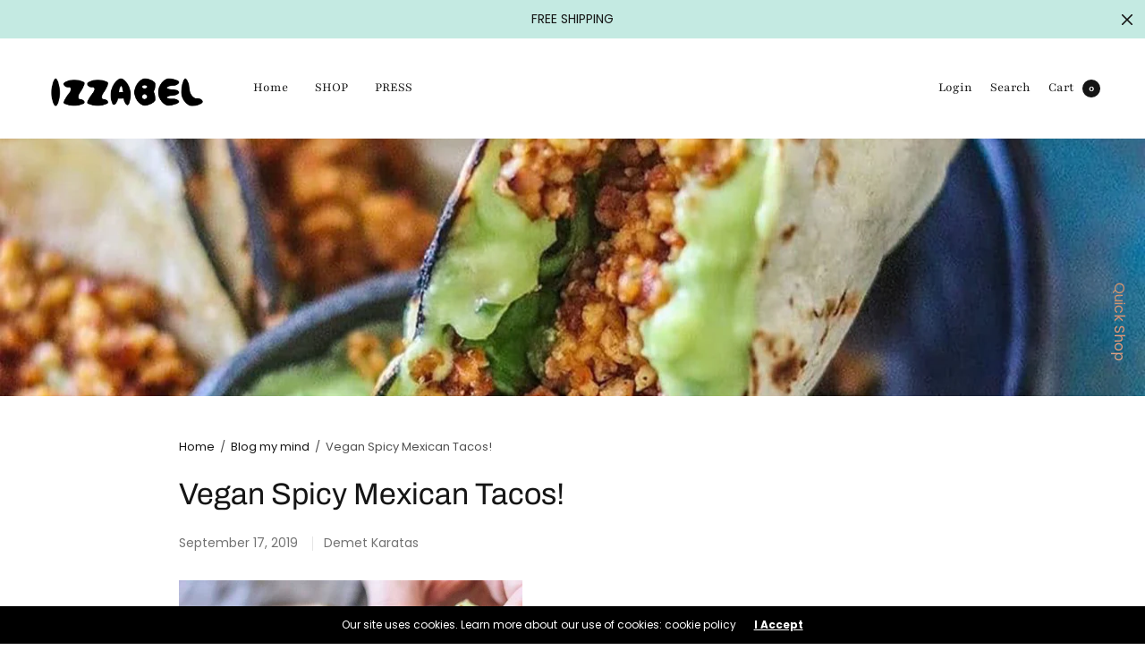

--- FILE ---
content_type: text/html; charset=utf-8
request_url: https://www.izzabel.com/blogs/blog-my-mind/spicy-mexican-vegan-tacos
body_size: 36379
content:
<!doctype html><html class="no-js" lang="en" dir="ltr">
  <script src="https://cdn.shopify.com/extensions/019b8d54-2388-79d8-becc-d32a3afe2c7a/omnisend-50/assets/omnisend-in-shop.js" type="text/javascript" defer="defer"></script>
<link href="https://monorail-edge.shopifysvc.com" rel="dns-prefetch">
<script>(function(){if ("sendBeacon" in navigator && "performance" in window) {try {var session_token_from_headers = performance.getEntriesByType('navigation')[0].serverTiming.find(x => x.name == '_s').description;} catch {var session_token_from_headers = undefined;}var session_cookie_matches = document.cookie.match(/_shopify_s=([^;]*)/);var session_token_from_cookie = session_cookie_matches && session_cookie_matches.length === 2 ? session_cookie_matches[1] : "";var session_token = session_token_from_headers || session_token_from_cookie || "";function handle_abandonment_event(e) {var entries = performance.getEntries().filter(function(entry) {return /monorail-edge.shopifysvc.com/.test(entry.name);});if (!window.abandonment_tracked && entries.length === 0) {window.abandonment_tracked = true;var currentMs = Date.now();var navigation_start = performance.timing.navigationStart;var payload = {shop_id: 2925985856,url: window.location.href,navigation_start,duration: currentMs - navigation_start,session_token,page_type: "article"};window.navigator.sendBeacon("https://monorail-edge.shopifysvc.com/v1/produce", JSON.stringify({schema_id: "online_store_buyer_site_abandonment/1.1",payload: payload,metadata: {event_created_at_ms: currentMs,event_sent_at_ms: currentMs}}));}}window.addEventListener('pagehide', handle_abandonment_event);}}());</script>
<script id="web-pixels-manager-setup">(function e(e,d,r,n,o){if(void 0===o&&(o={}),!Boolean(null===(a=null===(i=window.Shopify)||void 0===i?void 0:i.analytics)||void 0===a?void 0:a.replayQueue)){var i,a;window.Shopify=window.Shopify||{};var t=window.Shopify;t.analytics=t.analytics||{};var s=t.analytics;s.replayQueue=[],s.publish=function(e,d,r){return s.replayQueue.push([e,d,r]),!0};try{self.performance.mark("wpm:start")}catch(e){}var l=function(){var e={modern:/Edge?\/(1{2}[4-9]|1[2-9]\d|[2-9]\d{2}|\d{4,})\.\d+(\.\d+|)|Firefox\/(1{2}[4-9]|1[2-9]\d|[2-9]\d{2}|\d{4,})\.\d+(\.\d+|)|Chrom(ium|e)\/(9{2}|\d{3,})\.\d+(\.\d+|)|(Maci|X1{2}).+ Version\/(15\.\d+|(1[6-9]|[2-9]\d|\d{3,})\.\d+)([,.]\d+|)( \(\w+\)|)( Mobile\/\w+|) Safari\/|Chrome.+OPR\/(9{2}|\d{3,})\.\d+\.\d+|(CPU[ +]OS|iPhone[ +]OS|CPU[ +]iPhone|CPU IPhone OS|CPU iPad OS)[ +]+(15[._]\d+|(1[6-9]|[2-9]\d|\d{3,})[._]\d+)([._]\d+|)|Android:?[ /-](13[3-9]|1[4-9]\d|[2-9]\d{2}|\d{4,})(\.\d+|)(\.\d+|)|Android.+Firefox\/(13[5-9]|1[4-9]\d|[2-9]\d{2}|\d{4,})\.\d+(\.\d+|)|Android.+Chrom(ium|e)\/(13[3-9]|1[4-9]\d|[2-9]\d{2}|\d{4,})\.\d+(\.\d+|)|SamsungBrowser\/([2-9]\d|\d{3,})\.\d+/,legacy:/Edge?\/(1[6-9]|[2-9]\d|\d{3,})\.\d+(\.\d+|)|Firefox\/(5[4-9]|[6-9]\d|\d{3,})\.\d+(\.\d+|)|Chrom(ium|e)\/(5[1-9]|[6-9]\d|\d{3,})\.\d+(\.\d+|)([\d.]+$|.*Safari\/(?![\d.]+ Edge\/[\d.]+$))|(Maci|X1{2}).+ Version\/(10\.\d+|(1[1-9]|[2-9]\d|\d{3,})\.\d+)([,.]\d+|)( \(\w+\)|)( Mobile\/\w+|) Safari\/|Chrome.+OPR\/(3[89]|[4-9]\d|\d{3,})\.\d+\.\d+|(CPU[ +]OS|iPhone[ +]OS|CPU[ +]iPhone|CPU IPhone OS|CPU iPad OS)[ +]+(10[._]\d+|(1[1-9]|[2-9]\d|\d{3,})[._]\d+)([._]\d+|)|Android:?[ /-](13[3-9]|1[4-9]\d|[2-9]\d{2}|\d{4,})(\.\d+|)(\.\d+|)|Mobile Safari.+OPR\/([89]\d|\d{3,})\.\d+\.\d+|Android.+Firefox\/(13[5-9]|1[4-9]\d|[2-9]\d{2}|\d{4,})\.\d+(\.\d+|)|Android.+Chrom(ium|e)\/(13[3-9]|1[4-9]\d|[2-9]\d{2}|\d{4,})\.\d+(\.\d+|)|Android.+(UC? ?Browser|UCWEB|U3)[ /]?(15\.([5-9]|\d{2,})|(1[6-9]|[2-9]\d|\d{3,})\.\d+)\.\d+|SamsungBrowser\/(5\.\d+|([6-9]|\d{2,})\.\d+)|Android.+MQ{2}Browser\/(14(\.(9|\d{2,})|)|(1[5-9]|[2-9]\d|\d{3,})(\.\d+|))(\.\d+|)|K[Aa][Ii]OS\/(3\.\d+|([4-9]|\d{2,})\.\d+)(\.\d+|)/},d=e.modern,r=e.legacy,n=navigator.userAgent;return n.match(d)?"modern":n.match(r)?"legacy":"unknown"}(),u="modern"===l?"modern":"legacy",c=(null!=n?n:{modern:"",legacy:""})[u],f=function(e){return[e.baseUrl,"/wpm","/b",e.hashVersion,"modern"===e.buildTarget?"m":"l",".js"].join("")}({baseUrl:d,hashVersion:r,buildTarget:u}),m=function(e){var d=e.version,r=e.bundleTarget,n=e.surface,o=e.pageUrl,i=e.monorailEndpoint;return{emit:function(e){var a=e.status,t=e.errorMsg,s=(new Date).getTime(),l=JSON.stringify({metadata:{event_sent_at_ms:s},events:[{schema_id:"web_pixels_manager_load/3.1",payload:{version:d,bundle_target:r,page_url:o,status:a,surface:n,error_msg:t},metadata:{event_created_at_ms:s}}]});if(!i)return console&&console.warn&&console.warn("[Web Pixels Manager] No Monorail endpoint provided, skipping logging."),!1;try{return self.navigator.sendBeacon.bind(self.navigator)(i,l)}catch(e){}var u=new XMLHttpRequest;try{return u.open("POST",i,!0),u.setRequestHeader("Content-Type","text/plain"),u.send(l),!0}catch(e){return console&&console.warn&&console.warn("[Web Pixels Manager] Got an unhandled error while logging to Monorail."),!1}}}}({version:r,bundleTarget:l,surface:e.surface,pageUrl:self.location.href,monorailEndpoint:e.monorailEndpoint});try{o.browserTarget=l,function(e){var d=e.src,r=e.async,n=void 0===r||r,o=e.onload,i=e.onerror,a=e.sri,t=e.scriptDataAttributes,s=void 0===t?{}:t,l=document.createElement("script"),u=document.querySelector("head"),c=document.querySelector("body");if(l.async=n,l.src=d,a&&(l.integrity=a,l.crossOrigin="anonymous"),s)for(var f in s)if(Object.prototype.hasOwnProperty.call(s,f))try{l.dataset[f]=s[f]}catch(e){}if(o&&l.addEventListener("load",o),i&&l.addEventListener("error",i),u)u.appendChild(l);else{if(!c)throw new Error("Did not find a head or body element to append the script");c.appendChild(l)}}({src:f,async:!0,onload:function(){if(!function(){var e,d;return Boolean(null===(d=null===(e=window.Shopify)||void 0===e?void 0:e.analytics)||void 0===d?void 0:d.initialized)}()){var d=window.webPixelsManager.init(e)||void 0;if(d){var r=window.Shopify.analytics;r.replayQueue.forEach((function(e){var r=e[0],n=e[1],o=e[2];d.publishCustomEvent(r,n,o)})),r.replayQueue=[],r.publish=d.publishCustomEvent,r.visitor=d.visitor,r.initialized=!0}}},onerror:function(){return m.emit({status:"failed",errorMsg:"".concat(f," has failed to load")})},sri:function(e){var d=/^sha384-[A-Za-z0-9+/=]+$/;return"string"==typeof e&&d.test(e)}(c)?c:"",scriptDataAttributes:o}),m.emit({status:"loading"})}catch(e){m.emit({status:"failed",errorMsg:(null==e?void 0:e.message)||"Unknown error"})}}})({shopId: 2925985856,storefrontBaseUrl: "https://www.izzabel.com",extensionsBaseUrl: "https://extensions.shopifycdn.com/cdn/shopifycloud/web-pixels-manager",monorailEndpoint: "https://monorail-edge.shopifysvc.com/unstable/produce_batch",surface: "storefront-renderer",enabledBetaFlags: ["2dca8a86"],webPixelsConfigList: [{"id":"2174189901","configuration":"{\"shop\":\"iz-company.myshopify.com\",\"cookie_duration\":\"5184000\",\"first_touch_or_last\":\"last_touch\",\"goaffpro_identifiers\":\"gfp_ref,ref,aff,wpam_id,click_id\",\"ignore_ad_clicks\":\"false\"}","eventPayloadVersion":"v1","runtimeContext":"STRICT","scriptVersion":"a74598cb423e21a6befc33d5db5fba42","type":"APP","apiClientId":2744533,"privacyPurposes":["ANALYTICS","MARKETING"],"dataSharingAdjustments":{"protectedCustomerApprovalScopes":["read_customer_address","read_customer_email","read_customer_name","read_customer_personal_data","read_customer_phone"]}},{"id":"770900301","configuration":"{\"pixelCode\":\"CDTPACBC77U20R9KC7H0\"}","eventPayloadVersion":"v1","runtimeContext":"STRICT","scriptVersion":"22e92c2ad45662f435e4801458fb78cc","type":"APP","apiClientId":4383523,"privacyPurposes":["ANALYTICS","MARKETING","SALE_OF_DATA"],"dataSharingAdjustments":{"protectedCustomerApprovalScopes":["read_customer_address","read_customer_email","read_customer_name","read_customer_personal_data","read_customer_phone"]}},{"id":"370540877","configuration":"{\"pixel_id\":\"638780153925005\",\"pixel_type\":\"facebook_pixel\",\"metaapp_system_user_token\":\"-\"}","eventPayloadVersion":"v1","runtimeContext":"OPEN","scriptVersion":"ca16bc87fe92b6042fbaa3acc2fbdaa6","type":"APP","apiClientId":2329312,"privacyPurposes":["ANALYTICS","MARKETING","SALE_OF_DATA"],"dataSharingAdjustments":{"protectedCustomerApprovalScopes":["read_customer_address","read_customer_email","read_customer_name","read_customer_personal_data","read_customer_phone"]}},{"id":"223740237","configuration":"{\"tagID\":\"2613433864867\"}","eventPayloadVersion":"v1","runtimeContext":"STRICT","scriptVersion":"18031546ee651571ed29edbe71a3550b","type":"APP","apiClientId":3009811,"privacyPurposes":["ANALYTICS","MARKETING","SALE_OF_DATA"],"dataSharingAdjustments":{"protectedCustomerApprovalScopes":["read_customer_address","read_customer_email","read_customer_name","read_customer_personal_data","read_customer_phone"]}},{"id":"156467533","eventPayloadVersion":"v1","runtimeContext":"LAX","scriptVersion":"1","type":"CUSTOM","privacyPurposes":["MARKETING"],"name":"Meta pixel (migrated)"},{"id":"184910157","eventPayloadVersion":"v1","runtimeContext":"LAX","scriptVersion":"1","type":"CUSTOM","privacyPurposes":["ANALYTICS"],"name":"Google Analytics tag (migrated)"},{"id":"shopify-app-pixel","configuration":"{}","eventPayloadVersion":"v1","runtimeContext":"STRICT","scriptVersion":"0450","apiClientId":"shopify-pixel","type":"APP","privacyPurposes":["ANALYTICS","MARKETING"]},{"id":"shopify-custom-pixel","eventPayloadVersion":"v1","runtimeContext":"LAX","scriptVersion":"0450","apiClientId":"shopify-pixel","type":"CUSTOM","privacyPurposes":["ANALYTICS","MARKETING"]}],isMerchantRequest: false,initData: {"shop":{"name":"Izzabel","paymentSettings":{"currencyCode":"EUR"},"myshopifyDomain":"iz-company.myshopify.com","countryCode":"NL","storefrontUrl":"https:\/\/www.izzabel.com"},"customer":null,"cart":null,"checkout":null,"productVariants":[],"purchasingCompany":null},},"https://www.izzabel.com/cdn","fcfee988w5aeb613cpc8e4bc33m6693e112",{"modern":"","legacy":""},{"shopId":"2925985856","storefrontBaseUrl":"https:\/\/www.izzabel.com","extensionBaseUrl":"https:\/\/extensions.shopifycdn.com\/cdn\/shopifycloud\/web-pixels-manager","surface":"storefront-renderer","enabledBetaFlags":"[\"2dca8a86\"]","isMerchantRequest":"false","hashVersion":"fcfee988w5aeb613cpc8e4bc33m6693e112","publish":"custom","events":"[[\"page_viewed\",{}]]"});</script><script>
  window.ShopifyAnalytics = window.ShopifyAnalytics || {};
  window.ShopifyAnalytics.meta = window.ShopifyAnalytics.meta || {};
  window.ShopifyAnalytics.meta.currency = 'EUR';
  var meta = {"page":{"pageType":"article","resourceType":"article","resourceId":36419469376,"requestId":"26804a3e-390d-4ef0-be7a-f02eef9464e6-1769199465"}};
  for (var attr in meta) {
    window.ShopifyAnalytics.meta[attr] = meta[attr];
  }
</script>
<script class="analytics">
  (function () {
    var customDocumentWrite = function(content) {
      var jquery = null;

      if (window.jQuery) {
        jquery = window.jQuery;
      } else if (window.Checkout && window.Checkout.$) {
        jquery = window.Checkout.$;
      }

      if (jquery) {
        jquery('body').append(content);
      }
    };

    var hasLoggedConversion = function(token) {
      if (token) {
        return document.cookie.indexOf('loggedConversion=' + token) !== -1;
      }
      return false;
    }

    var setCookieIfConversion = function(token) {
      if (token) {
        var twoMonthsFromNow = new Date(Date.now());
        twoMonthsFromNow.setMonth(twoMonthsFromNow.getMonth() + 2);

        document.cookie = 'loggedConversion=' + token + '; expires=' + twoMonthsFromNow;
      }
    }

    var trekkie = window.ShopifyAnalytics.lib = window.trekkie = window.trekkie || [];
    if (trekkie.integrations) {
      return;
    }
    trekkie.methods = [
      'identify',
      'page',
      'ready',
      'track',
      'trackForm',
      'trackLink'
    ];
    trekkie.factory = function(method) {
      return function() {
        var args = Array.prototype.slice.call(arguments);
        args.unshift(method);
        trekkie.push(args);
        return trekkie;
      };
    };
    for (var i = 0; i < trekkie.methods.length; i++) {
      var key = trekkie.methods[i];
      trekkie[key] = trekkie.factory(key);
    }
    trekkie.load = function(config) {
      trekkie.config = config || {};
      trekkie.config.initialDocumentCookie = document.cookie;
      var first = document.getElementsByTagName('script')[0];
      var script = document.createElement('script');
      script.type = 'text/javascript';
      script.onerror = function(e) {
        var scriptFallback = document.createElement('script');
        scriptFallback.type = 'text/javascript';
        scriptFallback.onerror = function(error) {
                var Monorail = {
      produce: function produce(monorailDomain, schemaId, payload) {
        var currentMs = new Date().getTime();
        var event = {
          schema_id: schemaId,
          payload: payload,
          metadata: {
            event_created_at_ms: currentMs,
            event_sent_at_ms: currentMs
          }
        };
        return Monorail.sendRequest("https://" + monorailDomain + "/v1/produce", JSON.stringify(event));
      },
      sendRequest: function sendRequest(endpointUrl, payload) {
        // Try the sendBeacon API
        if (window && window.navigator && typeof window.navigator.sendBeacon === 'function' && typeof window.Blob === 'function' && !Monorail.isIos12()) {
          var blobData = new window.Blob([payload], {
            type: 'text/plain'
          });

          if (window.navigator.sendBeacon(endpointUrl, blobData)) {
            return true;
          } // sendBeacon was not successful

        } // XHR beacon

        var xhr = new XMLHttpRequest();

        try {
          xhr.open('POST', endpointUrl);
          xhr.setRequestHeader('Content-Type', 'text/plain');
          xhr.send(payload);
        } catch (e) {
          console.log(e);
        }

        return false;
      },
      isIos12: function isIos12() {
        return window.navigator.userAgent.lastIndexOf('iPhone; CPU iPhone OS 12_') !== -1 || window.navigator.userAgent.lastIndexOf('iPad; CPU OS 12_') !== -1;
      }
    };
    Monorail.produce('monorail-edge.shopifysvc.com',
      'trekkie_storefront_load_errors/1.1',
      {shop_id: 2925985856,
      theme_id: 122024460343,
      app_name: "storefront",
      context_url: window.location.href,
      source_url: "//www.izzabel.com/cdn/s/trekkie.storefront.8d95595f799fbf7e1d32231b9a28fd43b70c67d3.min.js"});

        };
        scriptFallback.async = true;
        scriptFallback.src = '//www.izzabel.com/cdn/s/trekkie.storefront.8d95595f799fbf7e1d32231b9a28fd43b70c67d3.min.js';
        first.parentNode.insertBefore(scriptFallback, first);
      };
      script.async = true;
      script.src = '//www.izzabel.com/cdn/s/trekkie.storefront.8d95595f799fbf7e1d32231b9a28fd43b70c67d3.min.js';
      first.parentNode.insertBefore(script, first);
    };
    trekkie.load(
      {"Trekkie":{"appName":"storefront","development":false,"defaultAttributes":{"shopId":2925985856,"isMerchantRequest":null,"themeId":122024460343,"themeCityHash":"18160008844684314266","contentLanguage":"en","currency":"EUR","eventMetadataId":"dfdf13f9-c00b-4fa2-9cb4-0a0a5a5671d0"},"isServerSideCookieWritingEnabled":true,"monorailRegion":"shop_domain","enabledBetaFlags":["65f19447"]},"Session Attribution":{},"S2S":{"facebookCapiEnabled":true,"source":"trekkie-storefront-renderer","apiClientId":580111}}
    );

    var loaded = false;
    trekkie.ready(function() {
      if (loaded) return;
      loaded = true;

      window.ShopifyAnalytics.lib = window.trekkie;

      var originalDocumentWrite = document.write;
      document.write = customDocumentWrite;
      try { window.ShopifyAnalytics.merchantGoogleAnalytics.call(this); } catch(error) {};
      document.write = originalDocumentWrite;

      window.ShopifyAnalytics.lib.page(null,{"pageType":"article","resourceType":"article","resourceId":36419469376,"requestId":"26804a3e-390d-4ef0-be7a-f02eef9464e6-1769199465","shopifyEmitted":true});

      var match = window.location.pathname.match(/checkouts\/(.+)\/(thank_you|post_purchase)/)
      var token = match? match[1]: undefined;
      if (!hasLoggedConversion(token)) {
        setCookieIfConversion(token);
        
      }
    });


        var eventsListenerScript = document.createElement('script');
        eventsListenerScript.async = true;
        eventsListenerScript.src = "//www.izzabel.com/cdn/shopifycloud/storefront/assets/shop_events_listener-3da45d37.js";
        document.getElementsByTagName('head')[0].appendChild(eventsListenerScript);

})();</script>
  <script>
  if (!window.ga || (window.ga && typeof window.ga !== 'function')) {
    window.ga = function ga() {
      (window.ga.q = window.ga.q || []).push(arguments);
      if (window.Shopify && window.Shopify.analytics && typeof window.Shopify.analytics.publish === 'function') {
        window.Shopify.analytics.publish("ga_stub_called", {}, {sendTo: "google_osp_migration"});
      }
      console.error("Shopify's Google Analytics stub called with:", Array.from(arguments), "\nSee https://help.shopify.com/manual/promoting-marketing/pixels/pixel-migration#google for more information.");
    };
    if (window.Shopify && window.Shopify.analytics && typeof window.Shopify.analytics.publish === 'function') {
      window.Shopify.analytics.publish("ga_stub_initialized", {}, {sendTo: "google_osp_migration"});
    }
  }
</script>
<script
  defer
  src="https://www.izzabel.com/cdn/shopifycloud/perf-kit/shopify-perf-kit-3.0.4.min.js"
  data-application="storefront-renderer"
  data-shop-id="2925985856"
  data-render-region="gcp-us-east1"
  data-page-type="article"
  data-theme-instance-id="122024460343"
  data-theme-name="North"
  data-theme-version="1.8.0"
  data-monorail-region="shop_domain"
  data-resource-timing-sampling-rate="10"
  data-shs="true"
  data-shs-beacon="true"
  data-shs-export-with-fetch="true"
  data-shs-logs-sample-rate="1"
  data-shs-beacon-endpoint="https://www.izzabel.com/api/collect"
></script>
</head>
<meta name="p:domain_verify"content="b3e953645a4f035380fbfef9c20dc131"/>
	<meta charset="utf-8">
	<meta http-equiv="X-UA-Compatible" content="IE=edge,chrome=1">
	<meta name="viewport" content="width=device-width, initial-scale=1, maximum-scale=5, viewport-fit=cover">
	<link rel="canonical" href="https://www.izzabel.com/blogs/blog-my-mind/spicy-mexican-vegan-tacos">
	<link rel="preconnect" href="https://cdn.shopify.com" crossorigin>
	<link rel="preload" as="script" href="https://ajax.googleapis.com/ajax/libs/jquery/3.6.1/jquery.min.js">
<link rel="preload" as="style" href="//www.izzabel.com/cdn/shop/t/21/assets/app.css?v=8401394270938789261672430106">
<link rel="preload" as="script" href="//www.izzabel.com/cdn/shop/t/21/assets/app.min.js?v=34460606050368388101672430106">


<title>
	Vegan Spicy Mexican Tacos! &ndash; Izzabel
	</title>

	
	<meta name="description" content="Recipe: * 3 tbs of olive oil or oil of choice * 2 cups of grinned tempeh * 1 tsp of garlic powder * 1 1/2 tsp of hot mexican style chili powder * 1/2 tsp of cumin * 1/2 tsp of liquid smoke * Salt/pepper to taste 1. Place all ingredients in a pan on medium-low heat. Cook for 7-10 minutes or until golden.  2. Serve with ">
	
<link rel="preconnect" href="https://fonts.shopifycdn.com" crossorigin>

<meta property="og:site_name" content="Izzabel">
<meta property="og:url" content="https://www.izzabel.com/blogs/blog-my-mind/spicy-mexican-vegan-tacos">
<meta property="og:title" content="Vegan Spicy Mexican Tacos!">
<meta property="og:type" content="article">
<meta property="og:description" content="Recipe: * 3 tbs of olive oil or oil of choice * 2 cups of grinned tempeh * 1 tsp of garlic powder * 1 1/2 tsp of hot mexican style chili powder * 1/2 tsp of cumin * 1/2 tsp of liquid smoke * Salt/pepper to taste 1. Place all ingredients in a pan on medium-low heat. Cook for 7-10 minutes or until golden.  2. Serve with "><meta property="og:image" content="http://www.izzabel.com/cdn/shop/articles/7D3E84D0-6D39-4384-B634-31FAB385ACC9.jpeg?v=1568754218">
  <meta property="og:image:secure_url" content="https://www.izzabel.com/cdn/shop/articles/7D3E84D0-6D39-4384-B634-31FAB385ACC9.jpeg?v=1568754218">
  <meta property="og:image:width" content="3240">
  <meta property="og:image:height" content="4050"><meta name="twitter:card" content="summary_large_image">
<meta name="twitter:title" content="Vegan Spicy Mexican Tacos!">
<meta name="twitter:description" content="Recipe: * 3 tbs of olive oil or oil of choice * 2 cups of grinned tempeh * 1 tsp of garlic powder * 1 1/2 tsp of hot mexican style chili powder * 1/2 tsp of cumin * 1/2 tsp of liquid smoke * Salt/pepper to taste 1. Place all ingredients in a pan on medium-low heat. Cook for 7-10 minutes or until golden.  2. Serve with ">


	<link href="//www.izzabel.com/cdn/shop/t/21/assets/app.css?v=8401394270938789261672430106" rel="stylesheet" type="text/css" media="all" />

	<style data-shopify>
	:root {
		--font-body-scale: 1.0;
		--font-heading-scale: 1.0;
	}

	@font-face {
  font-family: Poppins;
  font-weight: 400;
  font-style: normal;
  font-display: swap;
  src: url("//www.izzabel.com/cdn/fonts/poppins/poppins_n4.0ba78fa5af9b0e1a374041b3ceaadf0a43b41362.woff2") format("woff2"),
       url("//www.izzabel.com/cdn/fonts/poppins/poppins_n4.214741a72ff2596839fc9760ee7a770386cf16ca.woff") format("woff");
}

	
		@font-face {
  font-family: Archivo;
  font-weight: 400;
  font-style: normal;
  font-display: swap;
  src: url("//www.izzabel.com/cdn/fonts/archivo/archivo_n4.dc8d917cc69af0a65ae04d01fd8eeab28a3573c9.woff2") format("woff2"),
       url("//www.izzabel.com/cdn/fonts/archivo/archivo_n4.bd6b9c34fdb81d7646836be8065ce3c80a2cc984.woff") format("woff");
}


		@font-face {
  font-family: Playfair;
  font-weight: 400;
  font-style: normal;
  font-display: swap;
  src: url("//www.izzabel.com/cdn/fonts/playfair/playfair_n4.13d3b411a6dc3a2e96e8bdc666266166a065c857.woff2") format("woff2"),
       url("//www.izzabel.com/cdn/fonts/playfair/playfair_n4.eccd5edeb74430cf755be464a2af96a922b8b9e0.woff") format("woff");
}

@font-face {
  font-family: Poppins;
  font-weight: 700;
  font-style: normal;
  font-display: swap;
  src: url("//www.izzabel.com/cdn/fonts/poppins/poppins_n7.56758dcf284489feb014a026f3727f2f20a54626.woff2") format("woff2"),
       url("//www.izzabel.com/cdn/fonts/poppins/poppins_n7.f34f55d9b3d3205d2cd6f64955ff4b36f0cfd8da.woff") format("woff");
}

@font-face {
  font-family: Poppins;
  font-weight: 400;
  font-style: italic;
  font-display: swap;
  src: url("//www.izzabel.com/cdn/fonts/poppins/poppins_i4.846ad1e22474f856bd6b81ba4585a60799a9f5d2.woff2") format("woff2"),
       url("//www.izzabel.com/cdn/fonts/poppins/poppins_i4.56b43284e8b52fc64c1fd271f289a39e8477e9ec.woff") format("woff");
}

@font-face {
  font-family: Poppins;
  font-weight: 700;
  font-style: italic;
  font-display: swap;
  src: url("//www.izzabel.com/cdn/fonts/poppins/poppins_i7.42fd71da11e9d101e1e6c7932199f925f9eea42d.woff2") format("woff2"),
       url("//www.izzabel.com/cdn/fonts/poppins/poppins_i7.ec8499dbd7616004e21155106d13837fff4cf556.woff") format("woff");
}

h1,h2,h3,h4,h5,h6,
	.h1,.h2,.h3,.h4,.h5,.h6,
	.h1-large, .h1-xlarge,
	.cart-product-link {
		font-style: normal;
		font-weight: 400;
		font-family: Archivo;
	}
	body,
	p {
		font-style: normal;
		font-weight: 400;
		font-family: Poppins;
	}
	
	.header,
	.header .thb-full-menu {
		font-style: normal;
		font-weight: 400;
		font-family: Playfair;
	}
	:root {
		--color-heading: #151515;
	}
	:root {
		--color-text: #151515;
		--color-text-rgb: 21, 21, 21;
	}
	:root {
		--color-price: #444;
	}
	:root {
		--color-border:  #eaeaea;
	}
	:root {
		--bg-body: #ffffff;
		--bg-body--darken: #f2f2f2;
		--bg-body-rgb: 255, 255, 255;
	}
	:root {
		--color-link: #151515;
	}
	:root {
		--color-link-hover: #666666;
	}
	:root {
		--color-stars: #151515;
	}
	.badge {
		color: #ffffff;
	}
	.badge.onsale {
		background-color: #647694;
	}
	.badge.out-of-stock {
		background-color: #8e8e8e;
	}
	.form-notification.error {
		background-color: #f34040;
	}
	.form-notification.error,
	.form-notification.error a {
		color: #ffffff;
	}
	.form-notification.success {
		background-color: #02b249;
	}
	.form-notification.success,
	.form-notification.success a {
		color: #151515;
	}
	.header:not(.fixed),
	.header.hover,
	.header:hover {
		background-color: #ffffff;
	}
	.thb-full-menu .sub-menu {
		background-color: #ffffff;
	}
	.header.light-title:hover a,
	.header.light-title.hover a,
	.header:not(.light-title) a {
		color: #151515;
	}
	.thb-full-menu>li a:before {
		border-color: #151515;
	}
	.header.light-title:hover a:hover,
	.header.light-title.hover a:hover,
	.header:not(.light-title) a:hover {
		color: #666666;
	}
	.header #quick_cart svg {
		stroke: #151515;
	}
	.header #quick_profile svg,
	.header #quick_search svg {
		fill: #151515;
	}
	.mobile-toggle span {
		background: #151515;
	}
	.side-panel header {
		background-color: #f4f4f4;
	}
	.side-panel header h6 {
		color: #151515;
	}
	.side-panel header svg {
		fill: #151515;
	}
	#wrapper .click-capture {
		background-color: rgba(192, 192, 192, 0.6);
	}
	@media only screen and (max-width: 767px) {
		.section-margin,
		.spr-container {
			margin: 40px 0;
		}
		.thb-product-detail.product {
			margin-bottom: 40px;
		}
		.section-spacing {
			padding: 40px 0;
		}
	}
	@media only screen and (min-width: 768px) {
		.section-margin,
		.spr-container {
			margin: 80px 0;
		}
		.thb-product-detail:not(.section-no-bottom-margin) {
			margin-bottom: 80px !important;
		}
		.section-spacing {
			padding: 80px 0;
		}
	}
	:root {
		--button-border-radius: 0px;
	}
	.products .product h3 {
		font-size: 16px;
	}
	.thb-full-menu,
	.header .account-holder a {
		font-size: 15px;
	}
	.badge {
		border-radius: 0px;
	}
	:root {
		--button-solid-bg: #02b249;
		--button-solid-bg-hover: #03e45e
	}
	:root {
		--button-solid-text: #151515;
	}
	:root {
		--outline-button-color: #151515;
	}.thb-product-detail .product-information .stock.out-of-stock {
		border-color: #ffffff;
		color: #ffffff;
	}:root {
		--cart-remove: #db4141
	}</style>


	<script src="https://ajax.googleapis.com/ajax/libs/jquery/3.6.1/jquery.min.js"></script>
	<script>
		window.theme = window.theme || {};
		theme = {
			strings: {
				addToCart: "Add to cart",
				soldOut: "Sold out",
				unavailable: "Unavailable"
			},
			settings: {
				money_with_currency_format:"€{{amount_with_comma_separator}}",
				cart_drawer:true},
			routes: {
				cart_add_url: '/cart/add',
				search_url: '/search',
				cart_change_url: '/cart/change',
				cart_update_url: '/cart/update',
				predictive_search_url: '/search/suggest',
			}
		};
	</script>
	<script>window.performance && window.performance.mark && window.performance.mark('shopify.content_for_header.start');</script><meta name="google-site-verification" content="VbEZ4nYATOc_In2vDRGlUOii9rkM_82xx7kgNWZBeT0">
<meta name="google-site-verification" content="3B7591tEvlrUqKWknSTmC0WW8OrhqjkCF4Fu1MKg-x8">
<meta name="facebook-domain-verification" content="u4p85j0d2uze067dcdg3oxod93e3be">
<meta id="shopify-digital-wallet" name="shopify-digital-wallet" content="/2925985856/digital_wallets/dialog">
<meta name="shopify-checkout-api-token" content="6c5447cfb306abc8d97c41380289ffda">
<meta id="in-context-paypal-metadata" data-shop-id="2925985856" data-venmo-supported="false" data-environment="production" data-locale="en_US" data-paypal-v4="true" data-currency="EUR">
<link rel="alternate" type="application/atom+xml" title="Feed" href="/blogs/blog-my-mind.atom" />
<link rel="alternate" hreflang="x-default" href="https://www.izzabel.com/blogs/blog-my-mind/spicy-mexican-vegan-tacos">
<link rel="alternate" hreflang="en" href="https://www.izzabel.com/blogs/blog-my-mind/spicy-mexican-vegan-tacos">
<link rel="alternate" hreflang="en-AT" href="https://www.izzabel.com/en-at/blogs/blog-my-mind/spicy-mexican-vegan-tacos">
<link rel="alternate" hreflang="en-BR" href="https://www.izzabel.com/en-br/blogs/blog-my-mind/spicy-mexican-vegan-tacos">
<link rel="alternate" hreflang="en-FR" href="https://www.izzabel.com/en-fr/blogs/blog-my-mind/spicy-mexican-vegan-tacos">
<link rel="alternate" hreflang="en-DE" href="https://www.izzabel.com/en-de/blogs/blog-my-mind/spicy-mexican-vegan-tacos">
<link rel="alternate" hreflang="en-HK" href="https://www.izzabel.com/en-hk/blogs/blog-my-mind/spicy-mexican-vegan-tacos">
<link rel="alternate" hreflang="en-IE" href="https://www.izzabel.com/en-ie/blogs/blog-my-mind/spicy-mexican-vegan-tacos">
<link rel="alternate" hreflang="en-IL" href="https://www.izzabel.com/en-il/blogs/blog-my-mind/spicy-mexican-vegan-tacos">
<link rel="alternate" hreflang="en-IT" href="https://www.izzabel.com/en-it/blogs/blog-my-mind/spicy-mexican-vegan-tacos">
<link rel="alternate" hreflang="en-JP" href="https://www.izzabel.com/en-jp/blogs/blog-my-mind/spicy-mexican-vegan-tacos">
<link rel="alternate" hreflang="en-MX" href="https://www.izzabel.com/en-mx/blogs/blog-my-mind/spicy-mexican-vegan-tacos">
<link rel="alternate" hreflang="en-NL" href="https://www.izzabel.com/en-nl/blogs/blog-my-mind/spicy-mexican-vegan-tacos">
<link rel="alternate" hreflang="en-NZ" href="https://www.izzabel.com/en-nz/blogs/blog-my-mind/spicy-mexican-vegan-tacos">
<link rel="alternate" hreflang="en-SA" href="https://www.izzabel.com/en-sa/blogs/blog-my-mind/spicy-mexican-vegan-tacos">
<link rel="alternate" hreflang="en-SG" href="https://www.izzabel.com/en-sg/blogs/blog-my-mind/spicy-mexican-vegan-tacos">
<link rel="alternate" hreflang="en-KR" href="https://www.izzabel.com/en-kr/blogs/blog-my-mind/spicy-mexican-vegan-tacos">
<link rel="alternate" hreflang="en-ES" href="https://www.izzabel.com/en-es/blogs/blog-my-mind/spicy-mexican-vegan-tacos">
<link rel="alternate" hreflang="en-AE" href="https://www.izzabel.com/en-ae/blogs/blog-my-mind/spicy-mexican-vegan-tacos">
<script async="async" src="/checkouts/internal/preloads.js?locale=en-BE"></script>
<script id="apple-pay-shop-capabilities" type="application/json">{"shopId":2925985856,"countryCode":"NL","currencyCode":"EUR","merchantCapabilities":["supports3DS"],"merchantId":"gid:\/\/shopify\/Shop\/2925985856","merchantName":"Izzabel","requiredBillingContactFields":["postalAddress","email"],"requiredShippingContactFields":["postalAddress","email"],"shippingType":"shipping","supportedNetworks":["visa","maestro","masterCard","amex"],"total":{"type":"pending","label":"Izzabel","amount":"1.00"},"shopifyPaymentsEnabled":true,"supportsSubscriptions":true}</script>
<script id="shopify-features" type="application/json">{"accessToken":"6c5447cfb306abc8d97c41380289ffda","betas":["rich-media-storefront-analytics"],"domain":"www.izzabel.com","predictiveSearch":true,"shopId":2925985856,"locale":"en"}</script>
<script>var Shopify = Shopify || {};
Shopify.shop = "iz-company.myshopify.com";
Shopify.locale = "en";
Shopify.currency = {"active":"EUR","rate":"1.0"};
Shopify.country = "BE";
Shopify.theme = {"name":"North","id":122024460343,"schema_name":"North","schema_version":"1.8.0","theme_store_id":1460,"role":"main"};
Shopify.theme.handle = "null";
Shopify.theme.style = {"id":null,"handle":null};
Shopify.cdnHost = "www.izzabel.com/cdn";
Shopify.routes = Shopify.routes || {};
Shopify.routes.root = "/";</script>
<script type="module">!function(o){(o.Shopify=o.Shopify||{}).modules=!0}(window);</script>
<script>!function(o){function n(){var o=[];function n(){o.push(Array.prototype.slice.apply(arguments))}return n.q=o,n}var t=o.Shopify=o.Shopify||{};t.loadFeatures=n(),t.autoloadFeatures=n()}(window);</script>
<script id="shop-js-analytics" type="application/json">{"pageType":"article"}</script>
<script defer="defer" async type="module" src="//www.izzabel.com/cdn/shopifycloud/shop-js/modules/v2/client.init-shop-cart-sync_BT-GjEfc.en.esm.js"></script>
<script defer="defer" async type="module" src="//www.izzabel.com/cdn/shopifycloud/shop-js/modules/v2/chunk.common_D58fp_Oc.esm.js"></script>
<script defer="defer" async type="module" src="//www.izzabel.com/cdn/shopifycloud/shop-js/modules/v2/chunk.modal_xMitdFEc.esm.js"></script>
<script type="module">
  await import("//www.izzabel.com/cdn/shopifycloud/shop-js/modules/v2/client.init-shop-cart-sync_BT-GjEfc.en.esm.js");
await import("//www.izzabel.com/cdn/shopifycloud/shop-js/modules/v2/chunk.common_D58fp_Oc.esm.js");
await import("//www.izzabel.com/cdn/shopifycloud/shop-js/modules/v2/chunk.modal_xMitdFEc.esm.js");

  window.Shopify.SignInWithShop?.initShopCartSync?.({"fedCMEnabled":true,"windoidEnabled":true});

</script>
<script>(function() {
  var isLoaded = false;
  function asyncLoad() {
    if (isLoaded) return;
    isLoaded = true;
    var urls = ["https:\/\/cdn.recovermycart.com\/scripts\/keepcart\/CartJS.min.js?shop=iz-company.myshopify.com\u0026shop=iz-company.myshopify.com","\/\/cdn.shopify.com\/proxy\/8b94e882af66f95b37e8515fd0b2d2802b068e1e24765d93683c4efce381ec01\/api.goaffpro.com\/loader.js?shop=iz-company.myshopify.com\u0026sp-cache-control=cHVibGljLCBtYXgtYWdlPTkwMA","https:\/\/services.nofraud.com\/js\/device.js?shop=iz-company.myshopify.com","https:\/\/cdn.shopify.com\/s\/files\/1\/0184\/4255\/1360\/files\/pinit.v2.min.js?v=1652785015\u0026shop=iz-company.myshopify.com","\/\/cdn.shopify.com\/proxy\/d0bc461f0357a22b498a4f7137ca7c834f08e4e8a7e478997f39b836a26860f0\/static.cdn.printful.com\/static\/js\/external\/shopify-product-customizer.js?v=0.28\u0026shop=iz-company.myshopify.com\u0026sp-cache-control=cHVibGljLCBtYXgtYWdlPTkwMA"];
    for (var i = 0; i < urls.length; i++) {
      var s = document.createElement('script');
      s.type = 'text/javascript';
      s.async = true;
      s.src = urls[i];
      var x = document.getElementsByTagName('script')[0];
      x.parentNode.insertBefore(s, x);
    }
  };
  if(window.attachEvent) {
    window.attachEvent('onload', asyncLoad);
  } else {
    window.addEventListener('load', asyncLoad, false);
  }
})();</script>
<script id="__st">var __st={"a":2925985856,"offset":3600,"reqid":"26804a3e-390d-4ef0-be7a-f02eef9464e6-1769199465","pageurl":"www.izzabel.com\/blogs\/blog-my-mind\/spicy-mexican-vegan-tacos","s":"articles-36419469376","u":"084b7cb54eac","p":"article","rtyp":"article","rid":36419469376};</script>
<script>window.ShopifyPaypalV4VisibilityTracking = true;</script>
<script id="captcha-bootstrap">!function(){'use strict';const t='contact',e='account',n='new_comment',o=[[t,t],['blogs',n],['comments',n],[t,'customer']],c=[[e,'customer_login'],[e,'guest_login'],[e,'recover_customer_password'],[e,'create_customer']],r=t=>t.map((([t,e])=>`form[action*='/${t}']:not([data-nocaptcha='true']) input[name='form_type'][value='${e}']`)).join(','),a=t=>()=>t?[...document.querySelectorAll(t)].map((t=>t.form)):[];function s(){const t=[...o],e=r(t);return a(e)}const i='password',u='form_key',d=['recaptcha-v3-token','g-recaptcha-response','h-captcha-response',i],f=()=>{try{return window.sessionStorage}catch{return}},m='__shopify_v',_=t=>t.elements[u];function p(t,e,n=!1){try{const o=window.sessionStorage,c=JSON.parse(o.getItem(e)),{data:r}=function(t){const{data:e,action:n}=t;return t[m]||n?{data:e,action:n}:{data:t,action:n}}(c);for(const[e,n]of Object.entries(r))t.elements[e]&&(t.elements[e].value=n);n&&o.removeItem(e)}catch(o){console.error('form repopulation failed',{error:o})}}const l='form_type',E='cptcha';function T(t){t.dataset[E]=!0}const w=window,h=w.document,L='Shopify',v='ce_forms',y='captcha';let A=!1;((t,e)=>{const n=(g='f06e6c50-85a8-45c8-87d0-21a2b65856fe',I='https://cdn.shopify.com/shopifycloud/storefront-forms-hcaptcha/ce_storefront_forms_captcha_hcaptcha.v1.5.2.iife.js',D={infoText:'Protected by hCaptcha',privacyText:'Privacy',termsText:'Terms'},(t,e,n)=>{const o=w[L][v],c=o.bindForm;if(c)return c(t,g,e,D).then(n);var r;o.q.push([[t,g,e,D],n]),r=I,A||(h.body.append(Object.assign(h.createElement('script'),{id:'captcha-provider',async:!0,src:r})),A=!0)});var g,I,D;w[L]=w[L]||{},w[L][v]=w[L][v]||{},w[L][v].q=[],w[L][y]=w[L][y]||{},w[L][y].protect=function(t,e){n(t,void 0,e),T(t)},Object.freeze(w[L][y]),function(t,e,n,w,h,L){const[v,y,A,g]=function(t,e,n){const i=e?o:[],u=t?c:[],d=[...i,...u],f=r(d),m=r(i),_=r(d.filter((([t,e])=>n.includes(e))));return[a(f),a(m),a(_),s()]}(w,h,L),I=t=>{const e=t.target;return e instanceof HTMLFormElement?e:e&&e.form},D=t=>v().includes(t);t.addEventListener('submit',(t=>{const e=I(t);if(!e)return;const n=D(e)&&!e.dataset.hcaptchaBound&&!e.dataset.recaptchaBound,o=_(e),c=g().includes(e)&&(!o||!o.value);(n||c)&&t.preventDefault(),c&&!n&&(function(t){try{if(!f())return;!function(t){const e=f();if(!e)return;const n=_(t);if(!n)return;const o=n.value;o&&e.removeItem(o)}(t);const e=Array.from(Array(32),(()=>Math.random().toString(36)[2])).join('');!function(t,e){_(t)||t.append(Object.assign(document.createElement('input'),{type:'hidden',name:u})),t.elements[u].value=e}(t,e),function(t,e){const n=f();if(!n)return;const o=[...t.querySelectorAll(`input[type='${i}']`)].map((({name:t})=>t)),c=[...d,...o],r={};for(const[a,s]of new FormData(t).entries())c.includes(a)||(r[a]=s);n.setItem(e,JSON.stringify({[m]:1,action:t.action,data:r}))}(t,e)}catch(e){console.error('failed to persist form',e)}}(e),e.submit())}));const S=(t,e)=>{t&&!t.dataset[E]&&(n(t,e.some((e=>e===t))),T(t))};for(const o of['focusin','change'])t.addEventListener(o,(t=>{const e=I(t);D(e)&&S(e,y())}));const B=e.get('form_key'),M=e.get(l),P=B&&M;t.addEventListener('DOMContentLoaded',(()=>{const t=y();if(P)for(const e of t)e.elements[l].value===M&&p(e,B);[...new Set([...A(),...v().filter((t=>'true'===t.dataset.shopifyCaptcha))])].forEach((e=>S(e,t)))}))}(h,new URLSearchParams(w.location.search),n,t,e,['guest_login'])})(!1,!0)}();</script>
<script integrity="sha256-4kQ18oKyAcykRKYeNunJcIwy7WH5gtpwJnB7kiuLZ1E=" data-source-attribution="shopify.loadfeatures" defer="defer" src="//www.izzabel.com/cdn/shopifycloud/storefront/assets/storefront/load_feature-a0a9edcb.js" crossorigin="anonymous"></script>
<script data-source-attribution="shopify.dynamic_checkout.dynamic.init">var Shopify=Shopify||{};Shopify.PaymentButton=Shopify.PaymentButton||{isStorefrontPortableWallets:!0,init:function(){window.Shopify.PaymentButton.init=function(){};var t=document.createElement("script");t.src="https://www.izzabel.com/cdn/shopifycloud/portable-wallets/latest/portable-wallets.en.js",t.type="module",document.head.appendChild(t)}};
</script>
<script data-source-attribution="shopify.dynamic_checkout.buyer_consent">
  function portableWalletsHideBuyerConsent(e){var t=document.getElementById("shopify-buyer-consent"),n=document.getElementById("shopify-subscription-policy-button");t&&n&&(t.classList.add("hidden"),t.setAttribute("aria-hidden","true"),n.removeEventListener("click",e))}function portableWalletsShowBuyerConsent(e){var t=document.getElementById("shopify-buyer-consent"),n=document.getElementById("shopify-subscription-policy-button");t&&n&&(t.classList.remove("hidden"),t.removeAttribute("aria-hidden"),n.addEventListener("click",e))}window.Shopify?.PaymentButton&&(window.Shopify.PaymentButton.hideBuyerConsent=portableWalletsHideBuyerConsent,window.Shopify.PaymentButton.showBuyerConsent=portableWalletsShowBuyerConsent);
</script>
<script data-source-attribution="shopify.dynamic_checkout.cart.bootstrap">document.addEventListener("DOMContentLoaded",(function(){function t(){return document.querySelector("shopify-accelerated-checkout-cart, shopify-accelerated-checkout")}if(t())Shopify.PaymentButton.init();else{new MutationObserver((function(e,n){t()&&(Shopify.PaymentButton.init(),n.disconnect())})).observe(document.body,{childList:!0,subtree:!0})}}));
</script>
<link id="shopify-accelerated-checkout-styles" rel="stylesheet" media="screen" href="https://www.izzabel.com/cdn/shopifycloud/portable-wallets/latest/accelerated-checkout-backwards-compat.css" crossorigin="anonymous">
<style id="shopify-accelerated-checkout-cart">
        #shopify-buyer-consent {
  margin-top: 1em;
  display: inline-block;
  width: 100%;
}

#shopify-buyer-consent.hidden {
  display: none;
}

#shopify-subscription-policy-button {
  background: none;
  border: none;
  padding: 0;
  text-decoration: underline;
  font-size: inherit;
  cursor: pointer;
}

#shopify-subscription-policy-button::before {
  box-shadow: none;
}

      </style>

<script>window.performance && window.performance.mark && window.performance.mark('shopify.content_for_header.end');</script> <!-- Header hook for plugins -->

	<script>document.documentElement.className = document.documentElement.className.replace('no-js', 'js');</script>
</head>
<body class="template-article">
	<a class="screen-reader-shortcut" href="#main-content">Skip to content</a>
	<div id="wrapper" class="open">
		<div id="shopify-section-announcement-bar" class="shopify-section announcement-section">

	<aside class="thb-global-notification"><div class="row">
			<div class="small-12 columns">
				<p>FREE SHIPPING</p>
			</div>
		</div>
		
		<a href="#" class="thb-notification-close" title="Close">
<svg xmlns="http://www.w3.org/2000/svg" version="1.1" x="0" y="0" width="12" height="12" viewBox="1.1 1.1 12 12" enable-background="new 1.1 1.1 12 12" xml:space="preserve"><path d="M8.3 7.1l4.6-4.6c0.3-0.3 0.3-0.8 0-1.2 -0.3-0.3-0.8-0.3-1.2 0L7.1 5.9 2.5 1.3c-0.3-0.3-0.8-0.3-1.2 0 -0.3 0.3-0.3 0.8 0 1.2L5.9 7.1l-4.6 4.6c-0.3 0.3-0.3 0.8 0 1.2s0.8 0.3 1.2 0L7.1 8.3l4.6 4.6c0.3 0.3 0.8 0.3 1.2 0 0.3-0.3 0.3-0.8 0-1.2L8.3 7.1z"/></svg>
</a>
		

		<style data-shopify>
			
	    .thb-global-notification {
	      background: #c4eae2;
	    }
			

			
		    .thb-global-notification {
		      color: #151515;
		    }
				.thb-global-notification .thb-notification-close svg {
					fill: #151515;
				}
				
	  </style>
	</aside>
	


</div>
		<div id="shopify-section-header" class="shopify-section header-section"><header class="header style2 header--shadow-large">
  <div class="row align-center full-width-row">
		<div class="small-12 columns">
			<div class="header-grid">
		    <div class="hide-for-large toggle-holder">
					<a href="#mobile-menu" class="mobile-toggle" title="Toggle Mobile Menu">
						<span></span>
						<span></span>
						<span></span>
					</a>
				</div>
				<div class="logo-and-menu">
		      <div class="logo-holder">
		        
		          <a class="logolink" href="/">
								<img src="//www.izzabel.com/cdn/shop/files/IZZABEL_LOGO.png?v=1746286610" alt="Izzabel" class="logoimg bg--light" width="2362" height="801" loading="lazy"><img src="//www.izzabel.com/cdn/shop/files/IZZABEL_LOGO.png?v=1746286610" alt="Izzabel" class="logoimg bg--dark" width="2362" height="801" loading="lazy">
		          </a>
		        
		      </div>
		      <nav class="menu-holder">
		        <ul class="thb-full-menu uppercase-false" role="menubar">
  
	  
	  
	  <li class="">
	    <a href="/" title="Home">Home</a>
	    
	  </li>
  
	  
	  
	  <li class="">
	    <a href="/collections/swimsuits" title="SHOP">SHOP</a>
	    
	  </li>
  
	  
	  
	  <li class="">
	    <a href="/pages/designs-in-press" title="PRESS ">PRESS </a>
	    
	  </li>
  
</ul>

		      </nav>
		    </div>
		    <div class="account-holder has-text-links uppercase-false">
	
	
	  
	    <a href="/account/login" id="quick_profile" class="">
	    Login
	  </a>
	  
	  
	    <a href="/search/#searchpopup" class="mfp-inline " data-class="quick-search" id="quick_search">Search</a>
	  
	  <a href="/cart" id="quick_cart" class="">Cart <span class="float_count">0
</span></a>
	
</div>

			</div>
		</div>
  </div>
</header>


	<style data-shopify>
	.header .logolink .logoimg {
		max-height: 62px;
	}
	</style>

<!-- Start Mobile Menu -->
<nav id="mobile-menu" class="side-panel" role="dialog">
	<header>
		<h6>Menu</h6>
		<a href="#" class="thb-close" title="Close">
<svg xmlns="http://www.w3.org/2000/svg" version="1.1" x="0" y="0" width="12" height="12" viewBox="1.1 1.1 12 12" enable-background="new 1.1 1.1 12 12" xml:space="preserve"><path d="M8.3 7.1l4.6-4.6c0.3-0.3 0.3-0.8 0-1.2 -0.3-0.3-0.8-0.3-1.2 0L7.1 5.9 2.5 1.3c-0.3-0.3-0.8-0.3-1.2 0 -0.3 0.3-0.3 0.8 0 1.2L5.9 7.1l-4.6 4.6c-0.3 0.3-0.3 0.8 0 1.2s0.8 0.3 1.2 0L7.1 8.3l4.6 4.6c0.3 0.3 0.8 0.3 1.2 0 0.3-0.3 0.3-0.8 0-1.2L8.3 7.1z"/></svg>
</a>
	</header>
	<div class="side-panel-content">
		
		<form role="search" method="get" class="searchform" action="/search">
			<fieldset>
				<input type="search" class="search-field pill" placeholder="Search for" value="" name="q" autocomplete="off">
				<input type="hidden" name="options[prefix]" value="last">
				<button class="widget_subscribe_btn submit" type="submit">
<svg width="24" height="14" viewBox="0 0 24 14" fill="none" xmlns="http://www.w3.org/2000/svg"><path d="M1 7H23M23 7L17 1M23 7L17 13" stroke="var(--color-text)" stroke-width="1.5" stroke-linecap="round" stroke-linejoin="round"/></svg>
</button>
			</fieldset>
		</form>
		
    <ul class="mobile-menu">
			
			  
			  
			  <li class="">
					<div class="link-container">
				    <a href="/" title="Home">Home</a> 
					</div>
			    
			  </li>
		  
			  
			  
			  <li class="">
					<div class="link-container">
				    <a href="/collections/swimsuits" title="SHOP">SHOP</a> 
					</div>
			    
			  </li>
		  
			  
			  
			  <li class="">
					<div class="link-container">
				    <a href="/pages/designs-in-press" title="PRESS ">PRESS </a> 
					</div>
			    
			  </li>
		  
    </ul>

		<ul class="mobile-menu mobile-secondary-menu">
			
			<li>
				
			    <a href="/account/login" class="">
			    Login
			  </a>
			  
			</li>
			
				
			
    </ul>
		<div class="social-links">
			


<a href="https://www.instagram.com/izzabel.antwerp?igsh=Y2w1aHliNjBxZDhn&utm_source=qr" class="social instagram" target="_blank" rel="noreferrer" title="Instagram"><i class="thb-icon-instagram"></i></a>






		</div>
	</div>
	<div class="thb-mobile-menu-switchers">
		
	<form method="post" action="/localization" id="localization_form" accept-charset="UTF-8" class="shopify-localization-form" enctype="multipart/form-data"><input type="hidden" name="form_type" value="localization" /><input type="hidden" name="utf8" value="✓" /><input type="hidden" name="_method" value="put" /><input type="hidden" name="return_to" value="/blogs/blog-my-mind/spicy-mexican-vegan-tacos" />
<div class="select">
			<select name="language_code" class="thb-language-code">
				
					<option value="en" selected="selected">English</option>
				
			</select>
		</div><div class="select">
			<select name="currency_code" class="thb-currency-code"><option value="AFN">
						Afghanistan (AFN ؋)
					</option><option value="EUR">
						Åland Islands (EUR €)
					</option><option value="ALL">
						Albania (ALL L)
					</option><option value="DZD">
						Algeria (DZD د.ج)
					</option><option value="EUR">
						Andorra (EUR €)
					</option><option value="EUR">
						Angola (EUR €)
					</option><option value="XCD">
						Anguilla (XCD $)
					</option><option value="XCD">
						Antigua &amp; Barbuda (XCD $)
					</option><option value="EUR">
						Argentina (EUR €)
					</option><option value="AMD">
						Armenia (AMD դր.)
					</option><option value="AWG">
						Aruba (AWG ƒ)
					</option><option value="SHP">
						Ascension Island (SHP £)
					</option><option value="AUD">
						Australia (AUD $)
					</option><option value="EUR">
						Austria (EUR €)
					</option><option value="AZN">
						Azerbaijan (AZN ₼)
					</option><option value="BSD">
						Bahamas (BSD $)
					</option><option value="EUR">
						Bahrain (EUR €)
					</option><option value="BDT">
						Bangladesh (BDT ৳)
					</option><option value="BBD">
						Barbados (BBD $)
					</option><option value="EUR">
						Belarus (EUR €)
					</option><option value="EUR" selected="selected">
						Belgium (EUR €)
					</option><option value="BZD">
						Belize (BZD $)
					</option><option value="XOF">
						Benin (XOF Fr)
					</option><option value="USD">
						Bermuda (USD $)
					</option><option value="EUR">
						Bhutan (EUR €)
					</option><option value="BOB">
						Bolivia (BOB Bs.)
					</option><option value="BAM">
						Bosnia &amp; Herzegovina (BAM КМ)
					</option><option value="BWP">
						Botswana (BWP P)
					</option><option value="BRL">
						Brazil (BRL R$)
					</option><option value="USD">
						British Indian Ocean Territory (USD $)
					</option><option value="USD">
						British Virgin Islands (USD $)
					</option><option value="BND">
						Brunei (BND $)
					</option><option value="EUR">
						Bulgaria (EUR €)
					</option><option value="XOF">
						Burkina Faso (XOF Fr)
					</option><option value="BIF">
						Burundi (BIF Fr)
					</option><option value="KHR">
						Cambodia (KHR ៛)
					</option><option value="XAF">
						Cameroon (XAF CFA)
					</option><option value="CAD">
						Canada (CAD $)
					</option><option value="CVE">
						Cape Verde (CVE $)
					</option><option value="USD">
						Caribbean Netherlands (USD $)
					</option><option value="KYD">
						Cayman Islands (KYD $)
					</option><option value="XAF">
						Central African Republic (XAF CFA)
					</option><option value="XAF">
						Chad (XAF CFA)
					</option><option value="EUR">
						Chile (EUR €)
					</option><option value="CNY">
						China (CNY ¥)
					</option><option value="AUD">
						Christmas Island (AUD $)
					</option><option value="AUD">
						Cocos (Keeling) Islands (AUD $)
					</option><option value="EUR">
						Colombia (EUR €)
					</option><option value="KMF">
						Comoros (KMF Fr)
					</option><option value="XAF">
						Congo - Brazzaville (XAF CFA)
					</option><option value="CDF">
						Congo - Kinshasa (CDF Fr)
					</option><option value="NZD">
						Cook Islands (NZD $)
					</option><option value="CRC">
						Costa Rica (CRC ₡)
					</option><option value="XOF">
						Côte d’Ivoire (XOF Fr)
					</option><option value="EUR">
						Croatia (EUR €)
					</option><option value="ANG">
						Curaçao (ANG ƒ)
					</option><option value="EUR">
						Cyprus (EUR €)
					</option><option value="CZK">
						Czechia (CZK Kč)
					</option><option value="DKK">
						Denmark (DKK kr.)
					</option><option value="DJF">
						Djibouti (DJF Fdj)
					</option><option value="XCD">
						Dominica (XCD $)
					</option><option value="DOP">
						Dominican Republic (DOP $)
					</option><option value="USD">
						Ecuador (USD $)
					</option><option value="EGP">
						Egypt (EGP ج.م)
					</option><option value="USD">
						El Salvador (USD $)
					</option><option value="XAF">
						Equatorial Guinea (XAF CFA)
					</option><option value="EUR">
						Eritrea (EUR €)
					</option><option value="EUR">
						Estonia (EUR €)
					</option><option value="EUR">
						Eswatini (EUR €)
					</option><option value="ETB">
						Ethiopia (ETB Br)
					</option><option value="FKP">
						Falkland Islands (FKP £)
					</option><option value="DKK">
						Faroe Islands (DKK kr.)
					</option><option value="FJD">
						Fiji (FJD $)
					</option><option value="EUR">
						Finland (EUR €)
					</option><option value="EUR">
						France (EUR €)
					</option><option value="EUR">
						French Guiana (EUR €)
					</option><option value="XPF">
						French Polynesia (XPF Fr)
					</option><option value="EUR">
						French Southern Territories (EUR €)
					</option><option value="XOF">
						Gabon (XOF Fr)
					</option><option value="GMD">
						Gambia (GMD D)
					</option><option value="EUR">
						Georgia (EUR €)
					</option><option value="EUR">
						Germany (EUR €)
					</option><option value="EUR">
						Ghana (EUR €)
					</option><option value="GBP">
						Gibraltar (GBP £)
					</option><option value="EUR">
						Greece (EUR €)
					</option><option value="DKK">
						Greenland (DKK kr.)
					</option><option value="XCD">
						Grenada (XCD $)
					</option><option value="EUR">
						Guadeloupe (EUR €)
					</option><option value="GTQ">
						Guatemala (GTQ Q)
					</option><option value="GBP">
						Guernsey (GBP £)
					</option><option value="GNF">
						Guinea (GNF Fr)
					</option><option value="XOF">
						Guinea-Bissau (XOF Fr)
					</option><option value="GYD">
						Guyana (GYD $)
					</option><option value="EUR">
						Haiti (EUR €)
					</option><option value="HNL">
						Honduras (HNL L)
					</option><option value="HKD">
						Hong Kong SAR (HKD $)
					</option><option value="HUF">
						Hungary (HUF Ft)
					</option><option value="ISK">
						Iceland (ISK kr)
					</option><option value="INR">
						India (INR ₹)
					</option><option value="IDR">
						Indonesia (IDR Rp)
					</option><option value="EUR">
						Iraq (EUR €)
					</option><option value="EUR">
						Ireland (EUR €)
					</option><option value="GBP">
						Isle of Man (GBP £)
					</option><option value="ILS">
						Israel (ILS ₪)
					</option><option value="EUR">
						Italy (EUR €)
					</option><option value="JMD">
						Jamaica (JMD $)
					</option><option value="JPY">
						Japan (JPY ¥)
					</option><option value="EUR">
						Jersey (EUR €)
					</option><option value="EUR">
						Jordan (EUR €)
					</option><option value="KZT">
						Kazakhstan (KZT ₸)
					</option><option value="KES">
						Kenya (KES KSh)
					</option><option value="EUR">
						Kiribati (EUR €)
					</option><option value="EUR">
						Kosovo (EUR €)
					</option><option value="EUR">
						Kuwait (EUR €)
					</option><option value="KGS">
						Kyrgyzstan (KGS som)
					</option><option value="LAK">
						Laos (LAK ₭)
					</option><option value="EUR">
						Latvia (EUR €)
					</option><option value="LBP">
						Lebanon (LBP ل.ل)
					</option><option value="EUR">
						Lesotho (EUR €)
					</option><option value="EUR">
						Liberia (EUR €)
					</option><option value="EUR">
						Libya (EUR €)
					</option><option value="CHF">
						Liechtenstein (CHF CHF)
					</option><option value="EUR">
						Lithuania (EUR €)
					</option><option value="EUR">
						Luxembourg (EUR €)
					</option><option value="MOP">
						Macao SAR (MOP P)
					</option><option value="EUR">
						Madagascar (EUR €)
					</option><option value="MWK">
						Malawi (MWK MK)
					</option><option value="MYR">
						Malaysia (MYR RM)
					</option><option value="MVR">
						Maldives (MVR MVR)
					</option><option value="XOF">
						Mali (XOF Fr)
					</option><option value="EUR">
						Malta (EUR €)
					</option><option value="EUR">
						Martinique (EUR €)
					</option><option value="EUR">
						Mauritania (EUR €)
					</option><option value="MUR">
						Mauritius (MUR ₨)
					</option><option value="EUR">
						Mayotte (EUR €)
					</option><option value="MXN">
						Mexico (MXN $)
					</option><option value="MDL">
						Moldova (MDL L)
					</option><option value="EUR">
						Monaco (EUR €)
					</option><option value="MNT">
						Mongolia (MNT ₮)
					</option><option value="EUR">
						Montenegro (EUR €)
					</option><option value="XCD">
						Montserrat (XCD $)
					</option><option value="MAD">
						Morocco (MAD د.م.)
					</option><option value="EUR">
						Mozambique (EUR €)
					</option><option value="MMK">
						Myanmar (Burma) (MMK K)
					</option><option value="EUR">
						Namibia (EUR €)
					</option><option value="AUD">
						Nauru (AUD $)
					</option><option value="NPR">
						Nepal (NPR Rs.)
					</option><option value="EUR">
						Netherlands (EUR €)
					</option><option value="XPF">
						New Caledonia (XPF Fr)
					</option><option value="NZD">
						New Zealand (NZD $)
					</option><option value="NIO">
						Nicaragua (NIO C$)
					</option><option value="XOF">
						Niger (XOF Fr)
					</option><option value="NGN">
						Nigeria (NGN ₦)
					</option><option value="NZD">
						Niue (NZD $)
					</option><option value="AUD">
						Norfolk Island (AUD $)
					</option><option value="MKD">
						North Macedonia (MKD ден)
					</option><option value="NOK">
						Norway (NOK kr)
					</option><option value="EUR">
						Oman (EUR €)
					</option><option value="PKR">
						Pakistan (PKR ₨)
					</option><option value="ILS">
						Palestinian Territories (ILS ₪)
					</option><option value="USD">
						Panama (USD $)
					</option><option value="PGK">
						Papua New Guinea (PGK K)
					</option><option value="PYG">
						Paraguay (PYG ₲)
					</option><option value="PEN">
						Peru (PEN S/)
					</option><option value="PHP">
						Philippines (PHP ₱)
					</option><option value="NZD">
						Pitcairn Islands (NZD $)
					</option><option value="PLN">
						Poland (PLN zł)
					</option><option value="EUR">
						Portugal (EUR €)
					</option><option value="QAR">
						Qatar (QAR ر.ق)
					</option><option value="EUR">
						Réunion (EUR €)
					</option><option value="RON">
						Romania (RON Lei)
					</option><option value="EUR">
						Russia (EUR €)
					</option><option value="RWF">
						Rwanda (RWF FRw)
					</option><option value="WST">
						Samoa (WST T)
					</option><option value="EUR">
						San Marino (EUR €)
					</option><option value="STD">
						São Tomé &amp; Príncipe (STD Db)
					</option><option value="SAR">
						Saudi Arabia (SAR ر.س)
					</option><option value="XOF">
						Senegal (XOF Fr)
					</option><option value="RSD">
						Serbia (RSD РСД)
					</option><option value="EUR">
						Seychelles (EUR €)
					</option><option value="SLL">
						Sierra Leone (SLL Le)
					</option><option value="SGD">
						Singapore (SGD $)
					</option><option value="ANG">
						Sint Maarten (ANG ƒ)
					</option><option value="EUR">
						Slovakia (EUR €)
					</option><option value="EUR">
						Slovenia (EUR €)
					</option><option value="SBD">
						Solomon Islands (SBD $)
					</option><option value="EUR">
						Somalia (EUR €)
					</option><option value="ZAR">
						South Africa (ZAR R)
					</option><option value="GBP">
						South Georgia &amp; South Sandwich Islands (GBP £)
					</option><option value="KRW">
						South Korea (KRW ₩)
					</option><option value="EUR">
						South Sudan (EUR €)
					</option><option value="EUR">
						Spain (EUR €)
					</option><option value="LKR">
						Sri Lanka (LKR ₨)
					</option><option value="EUR">
						St. Barthélemy (EUR €)
					</option><option value="SHP">
						St. Helena (SHP £)
					</option><option value="XCD">
						St. Kitts &amp; Nevis (XCD $)
					</option><option value="XCD">
						St. Lucia (XCD $)
					</option><option value="EUR">
						St. Martin (EUR €)
					</option><option value="EUR">
						St. Pierre &amp; Miquelon (EUR €)
					</option><option value="XCD">
						St. Vincent &amp; Grenadines (XCD $)
					</option><option value="EUR">
						Sudan (EUR €)
					</option><option value="EUR">
						Suriname (EUR €)
					</option><option value="NOK">
						Svalbard &amp; Jan Mayen (NOK kr)
					</option><option value="SEK">
						Sweden (SEK kr)
					</option><option value="CHF">
						Switzerland (CHF CHF)
					</option><option value="TWD">
						Taiwan (TWD $)
					</option><option value="TJS">
						Tajikistan (TJS ЅМ)
					</option><option value="TZS">
						Tanzania (TZS Sh)
					</option><option value="THB">
						Thailand (THB ฿)
					</option><option value="USD">
						Timor-Leste (USD $)
					</option><option value="XOF">
						Togo (XOF Fr)
					</option><option value="NZD">
						Tokelau (NZD $)
					</option><option value="TOP">
						Tonga (TOP T$)
					</option><option value="TTD">
						Trinidad &amp; Tobago (TTD $)
					</option><option value="GBP">
						Tristan da Cunha (GBP £)
					</option><option value="EUR">
						Tunisia (EUR €)
					</option><option value="EUR">
						Türkiye (EUR €)
					</option><option value="EUR">
						Turkmenistan (EUR €)
					</option><option value="USD">
						Turks &amp; Caicos Islands (USD $)
					</option><option value="AUD">
						Tuvalu (AUD $)
					</option><option value="USD">
						U.S. Outlying Islands (USD $)
					</option><option value="UGX">
						Uganda (UGX USh)
					</option><option value="UAH">
						Ukraine (UAH ₴)
					</option><option value="AED">
						United Arab Emirates (AED د.إ)
					</option><option value="GBP">
						United Kingdom (GBP £)
					</option><option value="USD">
						United States (USD $)
					</option><option value="UYU">
						Uruguay (UYU $U)
					</option><option value="UZS">
						Uzbekistan (UZS so'm)
					</option><option value="VUV">
						Vanuatu (VUV Vt)
					</option><option value="EUR">
						Vatican City (EUR €)
					</option><option value="USD">
						Venezuela (USD $)
					</option><option value="VND">
						Vietnam (VND ₫)
					</option><option value="XPF">
						Wallis &amp; Futuna (XPF Fr)
					</option><option value="MAD">
						Western Sahara (MAD د.م.)
					</option><option value="YER">
						Yemen (YER ﷼)
					</option><option value="EUR">
						Zambia (EUR €)
					</option><option value="USD">
						Zimbabwe (USD $)
					</option></select>
		</div><noscript>
			<button class="text-link">Update country/region</button>
		</noscript>
	</form>


	</div>
</nav>
<!-- End Mobile Menu -->

<div class="click-capture"></div>

<script type="application/ld+json">
  {
    "@context": "http://schema.org",
    "@type": "Organization",
    "name": "Izzabel",
    
      
      "logo": "https:\/\/www.izzabel.com\/cdn\/shop\/files\/IZZABEL_LOGO_2362x.png?v=1746286610",
    
    "sameAs": [
      "",
      "",
      "",
      "https:\/\/www.instagram.com\/izzabel.antwerp?igsh=Y2w1aHliNjBxZDhn\u0026utm_source=qr",
      "",
      "",
      ""
    ],
    "url": "https:\/\/www.izzabel.com"
  }
</script>

</div>
		<div role="main" tabindex="-1" id="main-content">
			<div id="shopify-section-template--14455321165879__main" class="shopify-section article-detail-section"><link href="//www.izzabel.com/cdn/shop/t/21/assets/article.css?v=168500416222908642341672430106" rel="stylesheet" type="text/css" media="all" />


<article class="post post-detail" itemscope itemtype="http://schema.org/BlogPosting">
	
		
		
			<div class="post-gallery parallax  thb-parallax" itemprop="image" >


<img
	class="lazyload thb-parallax-image"
	width="3240" height="4050"
	data-sizes="auto"
	
	data-src="//www.izzabel.com/cdn/shop/articles/7D3E84D0-6D39-4384-B634-31FAB385ACC9_20x11_crop_center.jpeg?v=1568754218"
	data-srcset="      //www.izzabel.com/cdn/shop/articles/7D3E84D0-6D39-4384-B634-31FAB385ACC9_320x180_crop_center.jpeg?v=1568754218 320w,      //www.izzabel.com/cdn/shop/articles/7D3E84D0-6D39-4384-B634-31FAB385ACC9_640x360_crop_center.jpeg?v=1568754218 640w,      //www.izzabel.com/cdn/shop/articles/7D3E84D0-6D39-4384-B634-31FAB385ACC9_960x540_crop_center.jpeg?v=1568754218 960w,      //www.izzabel.com/cdn/shop/articles/7D3E84D0-6D39-4384-B634-31FAB385ACC9_1280x720_crop_center.jpeg?v=1568754218 1280w,  "
	
	alt="Vegan Spicy Mexican Tacos!"
/>

<noscript>
<img width="3240" height="4050" sizes="auto" src="//www.izzabel.com/cdn/shop/articles/7D3E84D0-6D39-4384-B634-31FAB385ACC9_20x11_crop_center.jpeg?v=1568754218" srcset="      //www.izzabel.com/cdn/shop/articles/7D3E84D0-6D39-4384-B634-31FAB385ACC9_320x180_crop_center.jpeg?v=1568754218 320w,      //www.izzabel.com/cdn/shop/articles/7D3E84D0-6D39-4384-B634-31FAB385ACC9_640x360_crop_center.jpeg?v=1568754218 640w,      //www.izzabel.com/cdn/shop/articles/7D3E84D0-6D39-4384-B634-31FAB385ACC9_960x540_crop_center.jpeg?v=1568754218 960w,      //www.izzabel.com/cdn/shop/articles/7D3E84D0-6D39-4384-B634-31FAB385ACC9_1280x720_crop_center.jpeg?v=1568754218 1280w,  " alt="Vegan Spicy Mexican Tacos!" loading="lazy" />
</noscript>

</div>
		
		
		
		
		
	
		
		
		
		<div class="row" >
			<div class="small-12 columns">
				<div class="blog-post-wrapper">
					
<nav class="north-breadcrumb" aria-label="breadcrumbs">
  <a href="/" title="Home">Home</a>
  
	
  
  
	
    <i>/</i>
    <a href="/blogs/blog-my-mind" title="Blog my mind">Blog my mind</a>
    <i>/</i>
    Vegan Spicy Mexican Tacos!
  
  
	
	
</nav>


				</div>
			</div>
		</div>
		
		
		
		
	
		
		
		
		
		<div class="row" >
			<div class="small-12 columns">
				<div class="post-title blog-post-wrapper">
					<h1 class="entry-title" itemprop="headline">Vegan Spicy Mexican Tacos!</h1>
					
					<aside class="post-meta" itemprop="dateCreated pubdate datePublished">
						<time datetime="2019-09-17T21:01:00Z">September 17, 2019</time>
					</aside>
					
					
					<aside class="post-author" itemprop="author" itemscope itemtype="http://schema.org/Person"><span itemprop="name">Demet Karatas</span></aside>
					
				</div>
			</div>
		</div>
		
		
		
	
		
		
		
		
		
		<div class="row">
			<div class="small-12 columns">
				<div class="post-content blog-post-wrapper rte" itemprop="articleBody" >
					<p><img src="//cdn.shopify.com/s/files/1/0029/2598/5856/files/AE64F530-2D94-454D-9D06-B3FB66590DBD_large.jpeg?v=1568753860" alt=""></p>
<p><span>Recipe: * 3 tbs of olive oil or oil of choice * 2 cups of grinned tempeh * 1 tsp of garlic powder * 1 1/2 tsp of hot mexican style chili powder * 1/2 tsp of cumin * 1/2 tsp of liquid smoke * Salt/pepper to taste</span></p>
<p><span>1. Place all ingredients in a pan on medium-low heat. Cook for 7-10 minutes or until golden.<span class="Apple-converted-space"> </span></span></p>
<p><span>2. Serve with our Avocado Basil Dip &amp; some warm tortillas!<span class="Apple-converted-space"> </span></span></p>
<p><span>3. Enjoy!</span></p>
<p><span>By livinlaveganlife (IG)</span></p>
<meta charset="utf-8">
<h1 style="text-align: center;"><span><strong>Cook In Style With Our Aprons</strong></span></h1>
<div class="styles__box--2Ufmy styles__boxVertical--J3yJY styles__display-block--3kWC4" data-testid="ds-box">
<ul class="styles__list--1IzRQ styles__bulleted--2AuW8" element="ul">
<li class="styles__listItem--1NVAS"><span class="styles__box--2Ufmy styles__text--23E5U styles__body--3StRc" data-testid="ds-box">Stay clean in style when you're doing dirty work in the kitchen, in the art studio, in the garden, or at the BBQ</span></li>
<li class="styles__listItem--1NVAS"><span class="styles__box--2Ufmy styles__text--23E5U styles__body--3StRc" data-testid="ds-box">All-over sublimation print design</span></li>
<li class="styles__listItem--1NVAS"><span class="styles__box--2Ufmy styles__text--23E5U styles__body--3StRc" data-testid="ds-box">100% polyester</span></li>
<li class="styles__listItem--1NVAS"><span class="styles__box--2Ufmy styles__text--23E5U styles__body--3StRc" data-testid="ds-box">Durable neck band and extra-long black ties that wrap around to tie in front</span></li>
<li class="styles__listItem--1NVAS"><span class="styles__box--2Ufmy styles__text--23E5U styles__body--3StRc" data-testid="ds-box">One size fits most adults</span></li>
<li class="styles__listItem--1NVAS"><span class="styles__box--2Ufmy styles__text--23E5U styles__body--3StRc" data-testid="ds-box">Easy care, machine washable<span> </span><a href="https://www.redbubble.com/people/style41/shop?artistUserName=style41&amp;asc=u&amp;iaCode=u-apron" target="_blank" title="view shop" rel="noopener noreferrer">View Shop</a></span></li>
</ul>
</div>
<p class="styles__box--2Ufmy styles__text--23E5U styles__display2--3HydH styles__display-block--3kWC4 styles__margin-none--3Ub2V styles__marginTop-xs--2KZR5" data-testid="ds-box"><a href="https://www.redbubble.com/i/apron/Tina-Palm-Flower-Print-by-style41/76049394.6ZXWR" target="_blank" title="Tina - Palm Flower Print Apron" rel="noopener noreferrer">Tina - Palm Flower Print Apron</a>         </p>
<div><a href="https://www.redbubble.com/i/apron/Tina-Palm-Flower-Print-by-style41/76049394.6ZXWR" target="_blank" title="Tina - Palm Flower Print Apron" rel="noopener noreferrer"><img src="https://cdn.shopify.com/s/files/1/0029/2598/5856/files/Screenshot_2021-05-16_at_10.49.58_0d561fd8-de0d-443d-be41-04ed63d6e0de_480x480.png?v=1621196829" alt="Tina - Palm Flower Print Apron"></a></div>
<p> </p>
<div><a href="https://www.redbubble.com/i/apron/Notthing-Hill-Green-And-Brown-Checkered-Print-by-style41/76049651.6ZXWR" target="_blank" title="Notthing Hill - Green And Brown Checkered Print Apron" rel="noopener noreferrer">Notthing Hill - Checkered Apron</a></div>
<div></div>
<div><img src="https://cdn.shopify.com/s/files/1/0029/2598/5856/files/Screenshot_2021-05-16_at_10.51.25_480x480.png?v=1621196680" alt="Notthing Hill - Checkered Apron"></div>
<p> </p>
<p class="styles__box--2Ufmy styles__text--23E5U styles__display2--3HydH styles__display-block--3kWC4 styles__margin-none--3Ub2V styles__marginTop-xs--2KZR5" data-testid="ds-box"><a href="https://www.redbubble.com/i/apron/Concrete-Jungle-by-style41/68672650.6ZXWR" target="_blank" title="Concrete Jungle Apron" rel="noopener noreferrer">Concrete Jungle Apron </a>                    </p>
<div><a href="https://www.redbubble.com/i/apron/Concrete-Jungle-by-style41/68672650.6ZXWR" target="_blank" title="Concrete Jungle Apron" rel="noopener noreferrer"><img src="https://cdn.shopify.com/s/files/1/0029/2598/5856/files/Screenshot_2021-05-16_at_10.35.39_480x480.png?v=1621198170" alt="Concrete Jungle Apron"></a></div>
<p> </p>
<div><a href="https://www.redbubble.com/i/apron/70-s-Wallpaper-by-style41/68669435.6ZXWR" target="_blank" title="70's Wallpaper Apron" rel="noopener noreferrer">70's Wallpaper Apron</a></div>
<div></div>
<div><img src="https://cdn.shopify.com/s/files/1/0029/2598/5856/files/Screenshot_2021-05-16_at_10.40.10_480x480.png?v=1621198055" alt="70's Wallpaper Apron"></div>
<p> </p>
<p class="styles__box--2Ufmy styles__text--23E5U styles__display2--3HydH styles__display-block--3kWC4 styles__margin-none--3Ub2V styles__marginTop-xs--2KZR5" data-testid="ds-box"><a href="https://www.redbubble.com/i/apron/Indigo-Flowers-by-style41/68255437.6ZXWR" target="_blank" title="Indigo Flowers Apron" rel="noopener noreferrer">Indigo Flowers Apron</a>                       </p>
<div><img src="https://cdn.shopify.com/s/files/1/0029/2598/5856/files/Screenshot_2021-05-16_at_10.40.55_480x480.png?v=1621198004" alt="Indigo Flowers Apron"></div>
<div></div>
<div></div>
<p><a href="https://www.redbubble.com/i/apron/Spring-Multi-Coloured-Print-by-style41/76050928.6ZXWR" target="_blank" title="Spring - Multi Coloured Print Apron" rel="noopener noreferrer">Spring - Multi Coloured Print Apron</a><a href="https://www.redbubble.com/i/apron/Spring-Multi-Coloured-Print-by-style41/76050928.6ZXWR" target="_blank" title="Spring - Multi Coloured Print Apron" rel="noopener noreferrer"></a></p>
<div><a href="https://www.redbubble.com/i/apron/Spring-Multi-Coloured-Print-by-style41/76050928.6ZXWR" target="_blank" title="Spring - Multi Coloured Print Apron" rel="noopener noreferrer"><img src="https://cdn.shopify.com/s/files/1/0029/2598/5856/files/Screenshot_2021-05-16_at_10.43.00_480x480.png?v=1621197940" alt="Spring - Multi Coloured Print Apron"></a></div>
<div></div>
<div></div>
<p class="styles__box--2Ufmy styles__text--23E5U styles__display2--3HydH styles__display-block--3kWC4 styles__margin-none--3Ub2V styles__marginTop-xs--2KZR5" data-testid="ds-box"><a href="https://www.redbubble.com/i/apron/Simona-Purple-Flower-Print-by-style41/76048455.6ZXWR" target="_blank" title="Simona - Purple Flower Print Apron" rel="noopener noreferrer">Simona - Purple Flower Print Apron</a>  </p>
<div>
<a href="https://www.redbubble.com/i/apron/Simona-Purple-Flower-Print-by-style41/76048455.6ZXWR" target="_blank" title="Simona - Purple Flower Print Apron" rel="noopener noreferrer"><img src="https://cdn.shopify.com/s/files/1/0029/2598/5856/files/Screenshot_2021-05-16_at_10.44.47_480x480.png?v=1621197857" alt="Simona - Purple Flower Print Apron"></a> </div>
<div> </div>
<div><a href="https://www.redbubble.com/i/apron/Cross-My-Heart-by-style41/68651383.6ZXWR" title="Cross My Heart Apron">Cross My Heart Apron</a></div>
<div></div>
<div></div>
<div><img src="https://cdn.shopify.com/s/files/1/0029/2598/5856/files/Screenshot_2021-05-16_at_10.47.03_480x480.png?v=1621197758" alt="Cross My Heart Apron"></div>
<p> </p>
<p class="styles__box--2Ufmy styles__text--23E5U styles__display2--3HydH styles__display-block--3kWC4 styles__margin-none--3Ub2V styles__marginTop-xs--2KZR5" data-testid="ds-box"><a href="https://www.redbubble.com/i/apron/Lucy-in-Woodstock-by-style41/68670026.6ZXWR" target="_blank" title="Lucy in Woodstock Apron" rel="noopener noreferrer">Lucy in Woodstock Apron</a>                </p>
<div>
<a href="https://www.redbubble.com/i/apron/Lucy-in-Woodstock-by-style41/68670026.6ZXWR" target="_blank" title="Lucy in Woodstock Apron" rel="noopener noreferrer"><img src="https://cdn.shopify.com/s/files/1/0029/2598/5856/files/Screenshot_2021-05-16_at_18.47.23_480x480.png?v=1621195925" alt="Lucy in Woodstock Apron"></a> </div>
<p> </p>
<div><a href="https://www.redbubble.com/i/apron/Corbusier-said-so-by-style41/76954625.6ZXWR" target="_blank" title="Corbusier said so Apron" rel="noopener noreferrer">Corbusier said so Apron</a></div>
<div></div>
<div></div>
<div><img src="https://cdn.shopify.com/s/files/1/0029/2598/5856/files/Screenshot_2021-05-16_at_10.43.38_480x480.png?v=1621197900" alt="Corbusier said so Apron"></div>
<p> </p>
<p class="styles__box--2Ufmy styles__text--23E5U styles__display2--3HydH styles__display-block--3kWC4 styles__margin-none--3Ub2V styles__marginTop-xs--2KZR5" data-testid="ds-box"><a href="https://www.redbubble.com/i/apron/Zebra-by-style41/68663014.6ZXWR" target="_blank" title="Zebra Apron" rel="noopener noreferrer">Zebra Apron</a>                                      </p>
<div><img src="https://cdn.shopify.com/s/files/1/0029/2598/5856/files/Screenshot_2021-05-16_at_10.48.19_480x480.png?v=1621197434" alt="Zebra Apron"></div>
<div></div>
<div></div>
<p><a href="https://www.redbubble.com/i/apron/Paris-by-style41/68652789.6ZXWR" target="_blank" title="Paris Apron" rel="noopener noreferrer">Paris Apron</a></p>
<div><a href="https://www.redbubble.com/i/apron/Paris-by-style41/68652789.6ZXWR" target="_blank" title="Paris Apron" rel="noopener noreferrer"><img src="https://cdn.shopify.com/s/files/1/0029/2598/5856/files/Screenshot_2021-05-16_at_10.48.48_480x480.png?v=1621197370" alt="Paris Apron"></a></div>
<div></div>
<p class="styles__box--2Ufmy styles__text--23E5U styles__display2--3HydH styles__display-block--3kWC4 styles__margin-none--3Ub2V styles__marginTop-xs--2KZR5" data-testid="ds-box"><a href="https://www.redbubble.com/i/apron/Rain-of-Colour-by-style41/68657341.6ZXWR" target="_blank" title="Rain of Colour Apron" rel="noopener noreferrer">Rain of Colour Apron</a>                         </p>
<div><a href="https://www.redbubble.com/i/apron/Rain-of-Colour-by-style41/68657341.6ZXWR" target="_blank" title="Rain of Colour Apron" rel="noopener noreferrer"><img src="https://cdn.shopify.com/s/files/1/0029/2598/5856/files/Screenshot_2021-05-16_at_10.49.24_480x480.png?v=1621197169" alt="Rain of Colour Apron"></a></div>
<p> </p>
<p><a href="https://www.redbubble.com/i/apron/Spring-Multi-Coloured-Print-by-style41/76050928.6ZXWR" target="_blank" title="Spring - Multi Coloured Print Apron" rel="noopener noreferrer">Spring - Multi Coloured Print Apron</a></p>
<div><a href="https://www.redbubble.com/i/apron/Spring-Multi-Coloured-Print-by-style41/76050928.6ZXWR" target="_blank" title="Spring - Multi Coloured Print Apron" rel="noopener noreferrer"><img src="https://cdn.shopify.com/s/files/1/0029/2598/5856/files/Screenshot_2021-05-16_at_10.43.00_480x480.png?v=1621197940" alt="Spring - Multi Coloured Print Apron"></a></div>
<p> </p>
<p class="styles__box--2Ufmy styles__text--23E5U styles__display2--3HydH styles__display-block--3kWC4 styles__margin-none--3Ub2V styles__marginTop-xs--2KZR5" data-testid="ds-box"><a href="https://www.redbubble.com/i/apron/Wizard-Blue-Print-by-style41/76048813.6ZXWR" target="_blank" title="Wizard - Blue Print Apron" rel="noopener noreferrer">Wizard - Blue Print Apron</a>                 </p>
<div><a href="https://www.redbubble.com/i/apron/Wizard-Blue-Print-by-style41/76048813.6ZXWR" target="_blank" title="Wizard - Blue Print Apron" rel="noopener noreferrer"><img src="https://cdn.shopify.com/s/files/1/0029/2598/5856/files/Screenshot_2021-05-16_at_10.47.46_480x480.png?v=1621197710" alt="Wizard - Blue Print Apron"></a></div>
<div> </div>
<div><a href="https://www.redbubble.com/i/apron/Turquoise-Dream-by-style41/68658336.6ZXWR" target="_blank" title="Turquoise Dream Apron" rel="noopener noreferrer">Turquoise Dream Apron</a></div>
<div></div>
<div></div>
<div><img src="https://cdn.shopify.com/s/files/1/0029/2598/5856/files/Screenshot_2021-05-16_at_18.43.57_480x480.png?v=1621196440" alt="Turquoise Dream Apron"></div>
<p> </p>
<p class="styles__box--2Ufmy styles__text--23E5U styles__display2--3HydH styles__display-block--3kWC4 styles__margin-none--3Ub2V styles__marginTop-xs--2KZR5" data-testid="ds-box"><a href="https://www.redbubble.com/i/apron/You-Got-Potential-Baby-Blue-Paisley-Print-by-style41/76050301.6ZXWR" target="_blank" title="You Got Potential - Paisley Apron" rel="noopener noreferrer">You Got Potential - Paisley Apron</a>     </p>
<div><a href="https://www.redbubble.com/i/apron/You-Got-Potential-Baby-Blue-Paisley-Print-by-style41/76050301.6ZXWR" target="_blank" title="You Got Potential - Paisley Apron" rel="noopener noreferrer"><img src="https://cdn.shopify.com/s/files/1/0029/2598/5856/files/Screenshot_2021-05-16_at_18.44.29_480x480.png?v=1621196201" alt="You Got Potential - Paisley Apron"></a></div>
<p> </p>
<p><a href="https://www.redbubble.com/i/apron/Candy-Shop-Colourful-Stripes-Print-by-style41/76049874.6ZXWR" target="_blank" title="Candy Shop - Colourful Stripes Apron" rel="noopener noreferrer">Candy Shop - Colourful Stripes Apron</a></p>
<div><a href="https://www.redbubble.com/i/apron/Candy-Shop-Colourful-Stripes-Print-by-style41/76049874.6ZXWR" target="_blank" title="Candy Shop - Colourful Stripes Apron" rel="noopener noreferrer"><img src="https://cdn.shopify.com/s/files/1/0029/2598/5856/files/Screenshot_2021-05-16_at_18.46.24_480x480.png?v=1621196040" alt="Candy Shop - Colourful Stripes Apron"></a></div>
<p> </p>
<p class="styles__box--2Ufmy styles__text--23E5U styles__display2--3HydH styles__display-block--3kWC4 styles__margin-none--3Ub2V styles__marginTop-xs--2KZR5" data-testid="ds-box"><a href="https://www.redbubble.com/i/apron/Zeliha-Pink-Brown-Checkered-Print-by-style41/76050156.6ZXWR" target="_blank" title="Zeliha - Checkered Apron" rel="noopener noreferrer">Zeliha - Checkered Apron</a>                 </p>
<div><a href="https://www.redbubble.com/i/apron/Zeliha-Pink-Brown-Checkered-Print-by-style41/76050156.6ZXWR" target="_blank" title="Zeliha - Pink Brown Checkered Apron" rel="noopener noreferrer"><img src="https://cdn.shopify.com/s/files/1/0029/2598/5856/files/Screenshot_2021-05-16_at_18.45.14_480x480.png?v=1621196137" alt="Zeliha - Pink Brown Checkered Apron"></a></div>
<p> </p>
<div><a href="https://www.redbubble.com/i/apron/Aisha-Purple-And-Yellow-Flower-Print-by-style41/76050635.6ZXWR" target="_blank" title="Aisha - Purple And Yellow Flower Print Apron" rel="noopener noreferrer">Aisha - Purple And Yellow Flower Apron</a></div>
<div></div>
<div></div>
<div><img src="https://cdn.shopify.com/s/files/1/0029/2598/5856/files/Screenshot_2021-05-16_at_19.04.25_480x480.png?v=1621193789" alt="Aisha - Purple And Yellow Flower Apron"></div>
<p> </p>
<p class="styles__box--2Ufmy styles__text--23E5U styles__display2--3HydH styles__display-block--3kWC4 styles__margin-none--3Ub2V styles__marginTop-xs--2KZR5" data-testid="ds-box"><a href="https://www.redbubble.com/i/apron/Red-Dream-by-style41/68661341.6ZXWR" target="_blank" title="Red Dream Apron" rel="noopener noreferrer">Red Dream Apron</a>                             </p>
<div>
<a href="https://www.redbubble.com/i/apron/Red-Dream-by-style41/68661341.6ZXWR" target="_blank" title="Red Dream Apron" rel="noopener noreferrer"><img src="https://cdn.shopify.com/s/files/1/0029/2598/5856/files/Screenshot_2021-05-16_at_18.47.57_480x480.png?v=1621195561" alt="Red Dream Apron"></a> </div>
<p> </p>
<div><a href="https://www.redbubble.com/i/apron/Red-Sun-by-style41/68657977.6ZXWR" target="_blank" title="Red Sun Apron" rel="noopener noreferrer">Red Sun Apron</a></div>
<div></div>
<div></div>
<div><img src="https://cdn.shopify.com/s/files/1/0029/2598/5856/files/Screenshot_2021-05-16_at_19.02.43_480x480.png?v=1621193986" alt="Red Sun Apron"></div>
<p> </p>
<p class="styles__box--2Ufmy styles__text--23E5U styles__display2--3HydH styles__display-block--3kWC4 styles__margin-none--3Ub2V styles__marginTop-xs--2KZR5" data-testid="ds-box"><a href="https://www.redbubble.com/i/apron/Clear-Heart-by-style41/68425504.6ZXWR" target="_blank" title="Clear Heart Apron" rel="noopener noreferrer">Clear Heart Apron</a>                             </p>
<div><a href="https://www.redbubble.com/i/apron/Clear-Heart-by-style41/68425504.6ZXWR" target="_blank" title="Clear Heart Apron" rel="noopener noreferrer"><img src="https://cdn.shopify.com/s/files/1/0029/2598/5856/files/Screenshot_2021-05-16_at_18.48.28_480x480.png?v=1621195108" alt="Clear Heart Apron"></a></div>
<div></div>
<div></div>
<p><a href="https://www.redbubble.com/i/apron/Red-Heart-by-style41/68449773.6ZXWR" target="_blank" title="Red Heart Apron" rel="noopener noreferrer">Red Heart Apron</a></p>
<div><a href="https://www.redbubble.com/i/apron/Red-Heart-by-style41/68449773.6ZXWR" target="_blank" title="Red Heart Apron" rel="noopener noreferrer"><img src="https://cdn.shopify.com/s/files/1/0029/2598/5856/files/Screenshot_2021-05-16_at_19.03.35_480x480.png?v=1621193907" alt="Red Heart Apron"></a></div>
<p> </p>
<p class="styles__box--2Ufmy styles__text--23E5U styles__display2--3HydH styles__display-block--3kWC4 styles__margin-none--3Ub2V styles__marginTop-xs--2KZR5" data-testid="ds-box"><a href="https://www.redbubble.com/i/apron/Brush-Strokes-by-style41/68657004.6ZXWR" target="_blank" title="Brush Strokes Apron" rel="noopener noreferrer">Brush Strokes Apron</a>                         </p>
<div><a href="https://www.izzabel.com/blogs/blog-my-mind/Brush%20Strokes%20Apron" target="_blank" title="https://www.redbubble.com/i/apron/Brush-Strokes-by-style41/68657004.6ZXWR" rel="noopener noreferrer"><img src="https://cdn.shopify.com/s/files/1/0029/2598/5856/files/Screenshot_2021-05-16_at_18.51.48_480x480.png?v=1621194726" alt="Brush Strokes Apron"></a></div>
<p> </p>
<div><a href="https://www.redbubble.com/i/apron/Micasso-Fluorescent-Print-by-style41/76049230.6ZXWR" target="_blank" title="Micasso - Fluorescent Print Apron" rel="noopener noreferrer">Micasso - Fluorescent Print Apron</a></div>
<div></div>
<div></div>
<div><img src="https://cdn.shopify.com/s/files/1/0029/2598/5856/files/Screenshot_2021-05-16_at_19.00.55_480x480.png?v=1621194178" alt="Micasso - Fluorescent Print Apron"></div>
<p> </p>
<p class="styles__box--2Ufmy styles__text--23E5U styles__display2--3HydH styles__display-block--3kWC4 styles__margin-none--3Ub2V styles__marginTop-xs--2KZR5" data-testid="ds-box"><a href="https://www.redbubble.com/i/apron/Turquoise-Waves-by-style41/68671792.6ZXWR" target="_blank" title="Turquoise Waves Apron" rel="noopener noreferrer">Turquoise Waves Apron</a>                    </p>
<div>
<a href="https://www.redbubble.com/i/apron/Turquoise-Waves-by-style41/68671792.6ZXWR" target="_blank" title="Turquoise Waves Apron" rel="noopener noreferrer"><img src="https://cdn.shopify.com/s/files/1/0029/2598/5856/files/Screenshot_2021-05-16_at_19.01.57_480x480.png?v=1621194049" alt="Turquoise Waves Apron"></a> </div>
<p> </p>
<div><a href="https://www.redbubble.com/i/apron/Candy-Lane-Multicoloured-Rainbow-Stripes-by-style41/76050461.6ZXWR" target="_blank" title="Candy Lane - Rainbow Stripes Apron" rel="noopener noreferrer">Candy Lane - Rainbow Stripes Apron</a></div>
<div></div>
<div></div>
<div><img src="https://cdn.shopify.com/s/files/1/0029/2598/5856/files/Screenshot_2021-05-16_at_19.07.43_480x480.png?v=1621188862" alt="Candy Lane - Rainbow Stripes Apron"></div>
<p> </p>
<p class="styles__box--2Ufmy styles__text--23E5U styles__display2--3HydH styles__display-block--3kWC4 styles__margin-none--3Ub2V styles__marginTop-xs--2KZR5" data-testid="ds-box"><a href="https://www.redbubble.com/i/apron/Blossom-Day-by-style41/68257102.6ZXWR" target="_blank" title="Blossom Day Apron" rel="noopener noreferrer">Blossom Day Apron</a>                          </p>
<div><a href="https://www.redbubble.com/i/apron/Blossom-Day-by-style41/68257102.6ZXWR" target="_blank" title="Blossom Day Apron" rel="noopener noreferrer"><img src="https://cdn.shopify.com/s/files/1/0029/2598/5856/files/Screenshot_2021-05-16_at_19.05.50_480x480.png?v=1621193428" alt="Blossom Day Apron"></a></div>
<p> </p>
<div><a href="https://www.redbubble.com/i/apron/Them-Hearts-by-style41/68423415.6ZXWR" target="_blank" title="Them Hearts Apron" rel="noopener noreferrer">Them Hearts Apron</a></div>
<div></div>
<div></div>
<div><img src="https://cdn.shopify.com/s/files/1/0029/2598/5856/files/Screenshot_2021-05-16_at_19.06.51_480x480.png?v=1621192572" alt="Them Hearts Apron"></div>
<p> </p>
<p class="styles__box--2Ufmy styles__text--23E5U styles__display2--3HydH styles__display-block--3kWC4 styles__margin-none--3Ub2V styles__marginTop-xs--2KZR5" data-testid="ds-box"><a href="https://www.redbubble.com/i/apron/The-Matrix-by-style41/68662406.6ZXWR" target="_blank" title="The Matrix Apron" rel="noopener noreferrer">The Matrix Apron</a>                               </p>
<div><img src="https://cdn.shopify.com/s/files/1/0029/2598/5856/files/Screenshot_2021-05-16_at_19.06.24_480x480.png?v=1621193270" alt="The Matrix Apron"></div>
<p> </p>
<div><a href="https://www.redbubble.com/i/apron/Tartan-Tread-by-style41/68663874.6ZXWR" target="_blank" title="Tartan Tread Apron" rel="noopener noreferrer"></a></div>
<div></div>
<div><a href="https://www.redbubble.com/i/apron/Tartan-Tread-by-style41/68663874.6ZXWR" target="_blank" title="Tartan Tread Apron" rel="noopener noreferrer">Tartan Tread Apron</a></div>
<div></div>
<div></div>
<div><img src="https://cdn.shopify.com/s/files/1/0029/2598/5856/files/Screenshot_2021-05-17_at_00.15.03_480x480.png?v=1621203342" alt="Tartan Tread Apron"></div>
<p> </p>
<p class="styles__box--2Ufmy styles__text--23E5U styles__display2--3HydH styles__display-block--3kWC4 styles__margin-none--3Ub2V styles__marginTop-xs--2KZR5" data-testid="ds-box"><a href="https://www.redbubble.com/i/apron/Hearts-And-Stripes-by-style41/68447727.6ZXWR" target="_blank" title="Hearts And Stripes Apron" rel="noopener noreferrer">Hearts And Stripes Apron</a>                 </p>
<div>
<a href="https://www.redbubble.com/i/apron/Hearts-And-Stripes-by-style41/68447727.6ZXWR" target="_blank" title="Hearts And Stripes Apron" rel="noopener noreferrer"><img src="https://cdn.shopify.com/s/files/1/0029/2598/5856/files/Screenshot_2021-05-17_at_00.18.24_480x480.png?v=1621203544" alt="Hearts And Stripes Apron"></a> </div>
<div></div>
<div></div>
<div><a href="https://www.redbubble.com/i/apron/Aftershave-by-style41/68672385.6ZXWR" target="_blank" title="Aftershave Apron" rel="noopener noreferrer">Aftershave Apron</a></div>
<div></div>
<div><a href="https://www.redbubble.com/i/apron/Aftershave-by-style41/68672385.6ZXWR" target="_blank" title="Aftershave Apron" rel="noopener noreferrer"><img src="https://cdn.shopify.com/s/files/1/0029/2598/5856/files/Screenshot_2021-05-17_at_00.20.41_480x480.png?v=1621203671" alt="Aftershave Apron"></a></div>
<div></div>
<div></div>
<p class="styles__box--2Ufmy styles__text--23E5U styles__display2--3HydH styles__display-block--3kWC4 styles__margin-none--3Ub2V styles__marginTop-xs--2KZR5" data-testid="ds-box"><a href="https://www.redbubble.com/i/apron/Wild-Jungle-by-style41/68666626.6ZXWR" target="_blank" title="Wild Jungle Apron" rel="noopener noreferrer">Wild Jungle Apron</a>                             </p>
<div><a href="https://www.redbubble.com/i/apron/Wild-Jungle-by-style41/68666626.6ZXWR" target="_blank" title="Wild Jungle Apron" rel="noopener noreferrer"><img src="https://cdn.shopify.com/s/files/1/0029/2598/5856/files/Screenshot_2021-05-16_at_19.05.07_480x480.png?v=1621193547" alt="Wild Jungle Apron"></a></div>
<p> </p>
<div><a href="https://www.redbubble.com/i/apron/Jungle-by-style41/68665844.6ZXWR" target="_blank" title="Jungle Apron" rel="noopener noreferrer">Jungle Apron</a></div>
<div></div>
<div></div>
<div><img src="https://cdn.shopify.com/s/files/1/0029/2598/5856/files/Screenshot_2021-05-17_at_00.25.17_480x480.png?v=1621203963" alt="Jungle Apron"></div>
<p> </p>
				</div>
			</div>
		</div>
		
		
	
		
		
		
		
		
		
		<footer class="article-tags entry-footer" >
			<div class="row">
				<div class="small-12 columns">
					<div class="blog-post-wrapper">
				    
				      <a href="/blogs/blog-my-mind/tagged/vegan-dinner-ideas" class="tag-link">vegan dinner ideas</a>
				    
				      <a href="/blogs/blog-my-mind/tagged/vegan-lunch-ideas" class="tag-link">vegan lunch ideas</a>
				    
				      <a href="/blogs/blog-my-mind/tagged/vegan-recipes" class="tag-link">vegan recipes</a>
				    
				      <a href="/blogs/blog-my-mind/tagged/vegan-tacos" class="tag-link">vegan tacos</a>
				    
				      <a href="/blogs/blog-my-mind/tagged/vegano" class="tag-link">vegano</a>
				    
					</div>
				</div>
			</div>
	  </footer>
		
	
</article>





<div class="thb_post_nav">
  <div class="row full-width-row">
    <div class="small-4 medium-5 columns">
      
        <a href="/blogs/blog-my-mind/sucre" class="post_nav_link prev">
          
<svg xmlns="http://www.w3.org/2000/svg" xmlns:xlink="http://www.w3.org/1999/xlink" x="0px" y="0px" width="16.264px" height="31.264px" viewBox="0 0 16.264 31.264" enable-background="new 0 0 16.264 31.264" xml:space="preserve">
  <polygon fill-rule="evenodd" clip-rule="evenodd" points="0,15.557 15.557,0 16.264,0.707 1.339,15.632 16.264,30.557
    15.557,31.264 0,15.707 0.075,15.632"></polygon>
</svg>

          <strong>Previous article</strong>
          <span>Sucre</span>
        </a>
      
    </div>
    <div class="small-4 medium-2 columns center_link">
			
        




<aside class="share-article">
  <a class="thb_share" tabindex="0">
    
<svg xmlns="http://www.w3.org/2000/svg" xmlns:xlink="http://www.w3.org/1999/xlink" x="0px" y="0px" width="11px" height="14px" viewBox="0 0 11 14" enable-background="new 0 0 11 14" xml:space="preserve" fill="var(--color-link)">
<path d="M3.197,3.702l1.808-1.918v8.446c0,0.289,0.222,0.525,0.495,0.525s0.495-0.236,0.495-0.525V1.784l1.808,1.918
	c0.097,0.103,0.223,0.154,0.35,0.154s0.254-0.052,0.351-0.154c0.193-0.204,0.193-0.537,0-0.742L5.851,0.144
	C5.761,0.048,5.637-0.01,5.5-0.01S5.239,0.048,5.149,0.144L2.498,2.959c-0.194,0.205-0.194,0.538,0,0.742
	C2.691,3.908,3.004,3.908,3.197,3.702z M9.713,4.847H7.455c-0.273,0-0.495,0.234-0.495,0.525c0,0.289,0.222,0.524,0.495,0.524h2.258
	c0.164,0,0.297,0.142,0.297,0.315v6.412c0,0.174-0.133,0.314-0.297,0.314H1.287c-0.164,0-0.297-0.141-0.297-0.314V6.212
	c0-0.174,0.133-0.315,0.297-0.315h2.258c0.273,0,0.495-0.235,0.495-0.524c0-0.291-0.222-0.525-0.495-0.525H1.287
	C0.577,4.847,0,5.459,0,6.212v6.412c0,0.754,0.577,1.365,1.287,1.365h8.426c0.71,0,1.287-0.611,1.287-1.365V6.212
	C11,5.459,10.423,4.847,9.713,4.847z"></path>
</svg>

    Share this
  </a>
  <div class="icons">
    <div class="inner">
      
      <a href="http://www.facebook.com/sharer.php?u=https://www.izzabel.com/blogs/blog-my-mind/spicy-mexican-vegan-tacos" class="facebook social"><i class="thb-icon-facebook"></i></a>
      
      
      <a href="https://twitter.com/intent/tweet?text=Vegan%20Spicy%20Mexican%20Tacos!&amp;url=https://www.izzabel.com/blogs/blog-my-mind/spicy-mexican-vegan-tacos" class="twitter social "><i class="thb-icon-twitter"></i></a>
      
      
      <a href="http://pinterest.com/pin/create/link/?url=https://www.izzabel.com/blogs/blog-my-mind/spicy-mexican-vegan-tacos&amp;media=//www.izzabel.com/cdn/shop/articles/7D3E84D0-6D39-4384-B634-31FAB385ACC9.jpeg?crop=center&height=1024&v=1568754218&width=1024&amp;description=Vegan%20Spicy%20Mexican%20Tacos!" class="pinterest social" data-pin-no-hover="true"><i class="thb-icon-pinterest"></i></a>
      
      
      <a href="https://www.linkedin.com/cws/share?url=https://www.izzabel.com/blogs/blog-my-mind/spicy-mexican-vegan-tacos" class="linkedin social"><i class="thb-icon-linkedin"></i></a>
      
      
      <a href="https://wa.me/?text=Vegan%20Spicy%20Mexican%20Tacos!%20https://www.izzabel.com/blogs/blog-my-mind/spicy-mexican-vegan-tacos" class="whatsapp social" data-action="share/whatsapp/share"><i class="thb-icon-whatsapp"></i></a>
      
    </div>
  </div>
</aside>

      
    </div>
    <div class="small-4 medium-5 columns">
      
    </div>
  </div>
</div>



	<link href="//www.izzabel.com/cdn/shop/t/21/assets/comments.css?v=96136075665500941181672430106" rel="stylesheet" type="text/css" media="all" />
  
  <div class="respond-container">
  	<div class="row">
  		<div class="small-12 columns">
				<div class="blog-post-wrapper">
          <div class="comment-respond">
            <form method="post" action="/blogs/blog-my-mind/spicy-mexican-vegan-tacos/comments#comment_form" id="comment_form" accept-charset="UTF-8" class="comment-form"><input type="hidden" name="form_type" value="new_comment" /><input type="hidden" name="utf8" value="✓" />
<h4 id="reply-title" class="comment-reply-title">Leave a reply</h4>
              <p class="comment-notes">Your email address will not be published..</p>
              <div class="row">
                <div class="small-12 columns">
                  <textarea name="comment[body]" id="CommentBody" placeholder="Your comment"></textarea>
                </div>
              </div>
              <div class="row">
                <div class="small-12 medium-6 columns">
                  <input type="text" name="comment[author]" id="CommentAuthor" placeholder="Your name" value="" autocapitalize="words">
                </div>
                <div class="small-12 medium-6 columns">
                  <input type="email" name="comment[email]" id="CommentEmail" placeholder="Your e-mail" value="" autocorrect="off" autocapitalize="off">
                </div>
              </div>
              <p class="form-submit">
                <input class="button style1" type="submit" value="Submit comment">
              </p>
            </form>
          </div>
				</div>
      </div>
    </div>
  </div>

<script type="application/ld+json">
  {
    "@context": "http://schema.org",
    "@type": "Article",
    "articleBody": "\nRecipe: * 3 tbs of olive oil or oil of choice * 2 cups of grinned tempeh * 1 tsp of garlic powder * 1 1\/2 tsp of hot mexican style chili powder * 1\/2 tsp of cumin * 1\/2 tsp of liquid smoke * Salt\/pepper to taste\n1. Place all ingredients in a pan on medium-low heat. Cook for 7-10 minutes or until golden. \n2. Serve with our Avocado Basil Dip \u0026amp; some warm tortillas! \n3. Enjoy!\nBy livinlaveganlife (IG)\n\nCook In Style With Our Aprons\n\n\nStay clean in style when you're doing dirty work in the kitchen, in the art studio, in the garden, or at the BBQ\nAll-over sublimation print design\n100% polyester\nDurable neck band and extra-long black ties that wrap around to tie in front\nOne size fits most adults\nEasy care, machine washable View Shop\n\n\nTina - Palm Flower Print Apron         \n\n \nNotthing Hill - Checkered Apron\n\n\n \nConcrete Jungle Apron                     \n\n \n70's Wallpaper Apron\n\n\n \nIndigo Flowers Apron                       \n\n\n\nSpring - Multi Coloured Print Apron\n\n\n\nSimona - Purple Flower Print Apron  \n\n \n \nCross My Heart Apron\n\n\n\n \nLucy in Woodstock Apron                \n\n \n \nCorbusier said so Apron\n\n\n\n \nZebra Apron                                      \n\n\n\nParis Apron\n\n\nRain of Colour Apron                         \n\n \nSpring - Multi Coloured Print Apron\n\n \nWizard - Blue Print Apron                 \n\n \nTurquoise Dream Apron\n\n\n\n \nYou Got Potential - Paisley Apron     \n\n \nCandy Shop - Colourful Stripes Apron\n\n \nZeliha - Checkered Apron                 \n\n \nAisha - Purple And Yellow Flower Apron\n\n\n\n \nRed Dream Apron                             \n\n \n \nRed Sun Apron\n\n\n\n \nClear Heart Apron                             \n\n\n\nRed Heart Apron\n\n \nBrush Strokes Apron                         \n\n \nMicasso - Fluorescent Print Apron\n\n\n\n \nTurquoise Waves Apron                    \n\n \n \nCandy Lane - Rainbow Stripes Apron\n\n\n\n \nBlossom Day Apron                          \n\n \nThem Hearts Apron\n\n\n\n \nThe Matrix Apron                               \n\n \n\n\nTartan Tread Apron\n\n\n\n \nHearts And Stripes Apron                 \n\n \n\n\nAftershave Apron\n\n\n\n\nWild Jungle Apron                             \n\n \nJungle Apron\n\n\n\n ",
    "mainEntityOfPage": {
      "@type": "WebPage",
      "@id": "https:\/\/www.izzabel.com"
    },
    "headline": "Vegan Spicy Mexican Tacos!",
    
    
      
      "image": [
        "https:\/\/www.izzabel.com\/cdn\/shop\/articles\/7D3E84D0-6D39-4384-B634-31FAB385ACC9_3240x.jpeg?v=1568754218"
      ],
    
    "datePublished": "2019-09-17T23:01:00Z",
    "dateCreated": "2019-09-17T23:03:38Z",
    "author": {
      "@type": "Person",
      "name": "Demet Karatas"
    },
    "publisher": {
      "@type": "Organization",
      
      "name": "Izzabel"
    }
  }
</script>

</div>
		</div>
		<div id="shopify-section-footer" class="shopify-section">

<footer class="footer" id="footer">
	<style data-shopify>
		.footer {
			--footer-bg:#ffffff;
			--footer-text: #151515;
			--footer-text-rgb: 21, 21, 21;
			--footer-link: #151515;
			--footer-link-hover: #eceef4;
			--footer-border: #151515;
		}
	</style>
  <div class="row align-middle">
    <div class="small-12 medium-7 columns footer-left-side">
			
	<form method="post" action="/localization" id="localization_form" accept-charset="UTF-8" class="shopify-localization-form" enctype="multipart/form-data"><input type="hidden" name="form_type" value="localization" /><input type="hidden" name="utf8" value="✓" /><input type="hidden" name="_method" value="put" /><input type="hidden" name="return_to" value="/blogs/blog-my-mind/spicy-mexican-vegan-tacos" />
<div class="select">
			<select name="language_code" class="thb-language-code">
				
					<option value="en" selected="selected">English</option>
				
			</select>
		</div><div class="select">
			<select name="currency_code" class="thb-currency-code"><option value="AFN">
						Afghanistan (AFN ؋)
					</option><option value="EUR">
						Åland Islands (EUR €)
					</option><option value="ALL">
						Albania (ALL L)
					</option><option value="DZD">
						Algeria (DZD د.ج)
					</option><option value="EUR">
						Andorra (EUR €)
					</option><option value="EUR">
						Angola (EUR €)
					</option><option value="XCD">
						Anguilla (XCD $)
					</option><option value="XCD">
						Antigua &amp; Barbuda (XCD $)
					</option><option value="EUR">
						Argentina (EUR €)
					</option><option value="AMD">
						Armenia (AMD դր.)
					</option><option value="AWG">
						Aruba (AWG ƒ)
					</option><option value="SHP">
						Ascension Island (SHP £)
					</option><option value="AUD">
						Australia (AUD $)
					</option><option value="EUR">
						Austria (EUR €)
					</option><option value="AZN">
						Azerbaijan (AZN ₼)
					</option><option value="BSD">
						Bahamas (BSD $)
					</option><option value="EUR">
						Bahrain (EUR €)
					</option><option value="BDT">
						Bangladesh (BDT ৳)
					</option><option value="BBD">
						Barbados (BBD $)
					</option><option value="EUR">
						Belarus (EUR €)
					</option><option value="EUR" selected="selected">
						Belgium (EUR €)
					</option><option value="BZD">
						Belize (BZD $)
					</option><option value="XOF">
						Benin (XOF Fr)
					</option><option value="USD">
						Bermuda (USD $)
					</option><option value="EUR">
						Bhutan (EUR €)
					</option><option value="BOB">
						Bolivia (BOB Bs.)
					</option><option value="BAM">
						Bosnia &amp; Herzegovina (BAM КМ)
					</option><option value="BWP">
						Botswana (BWP P)
					</option><option value="BRL">
						Brazil (BRL R$)
					</option><option value="USD">
						British Indian Ocean Territory (USD $)
					</option><option value="USD">
						British Virgin Islands (USD $)
					</option><option value="BND">
						Brunei (BND $)
					</option><option value="EUR">
						Bulgaria (EUR €)
					</option><option value="XOF">
						Burkina Faso (XOF Fr)
					</option><option value="BIF">
						Burundi (BIF Fr)
					</option><option value="KHR">
						Cambodia (KHR ៛)
					</option><option value="XAF">
						Cameroon (XAF CFA)
					</option><option value="CAD">
						Canada (CAD $)
					</option><option value="CVE">
						Cape Verde (CVE $)
					</option><option value="USD">
						Caribbean Netherlands (USD $)
					</option><option value="KYD">
						Cayman Islands (KYD $)
					</option><option value="XAF">
						Central African Republic (XAF CFA)
					</option><option value="XAF">
						Chad (XAF CFA)
					</option><option value="EUR">
						Chile (EUR €)
					</option><option value="CNY">
						China (CNY ¥)
					</option><option value="AUD">
						Christmas Island (AUD $)
					</option><option value="AUD">
						Cocos (Keeling) Islands (AUD $)
					</option><option value="EUR">
						Colombia (EUR €)
					</option><option value="KMF">
						Comoros (KMF Fr)
					</option><option value="XAF">
						Congo - Brazzaville (XAF CFA)
					</option><option value="CDF">
						Congo - Kinshasa (CDF Fr)
					</option><option value="NZD">
						Cook Islands (NZD $)
					</option><option value="CRC">
						Costa Rica (CRC ₡)
					</option><option value="XOF">
						Côte d’Ivoire (XOF Fr)
					</option><option value="EUR">
						Croatia (EUR €)
					</option><option value="ANG">
						Curaçao (ANG ƒ)
					</option><option value="EUR">
						Cyprus (EUR €)
					</option><option value="CZK">
						Czechia (CZK Kč)
					</option><option value="DKK">
						Denmark (DKK kr.)
					</option><option value="DJF">
						Djibouti (DJF Fdj)
					</option><option value="XCD">
						Dominica (XCD $)
					</option><option value="DOP">
						Dominican Republic (DOP $)
					</option><option value="USD">
						Ecuador (USD $)
					</option><option value="EGP">
						Egypt (EGP ج.م)
					</option><option value="USD">
						El Salvador (USD $)
					</option><option value="XAF">
						Equatorial Guinea (XAF CFA)
					</option><option value="EUR">
						Eritrea (EUR €)
					</option><option value="EUR">
						Estonia (EUR €)
					</option><option value="EUR">
						Eswatini (EUR €)
					</option><option value="ETB">
						Ethiopia (ETB Br)
					</option><option value="FKP">
						Falkland Islands (FKP £)
					</option><option value="DKK">
						Faroe Islands (DKK kr.)
					</option><option value="FJD">
						Fiji (FJD $)
					</option><option value="EUR">
						Finland (EUR €)
					</option><option value="EUR">
						France (EUR €)
					</option><option value="EUR">
						French Guiana (EUR €)
					</option><option value="XPF">
						French Polynesia (XPF Fr)
					</option><option value="EUR">
						French Southern Territories (EUR €)
					</option><option value="XOF">
						Gabon (XOF Fr)
					</option><option value="GMD">
						Gambia (GMD D)
					</option><option value="EUR">
						Georgia (EUR €)
					</option><option value="EUR">
						Germany (EUR €)
					</option><option value="EUR">
						Ghana (EUR €)
					</option><option value="GBP">
						Gibraltar (GBP £)
					</option><option value="EUR">
						Greece (EUR €)
					</option><option value="DKK">
						Greenland (DKK kr.)
					</option><option value="XCD">
						Grenada (XCD $)
					</option><option value="EUR">
						Guadeloupe (EUR €)
					</option><option value="GTQ">
						Guatemala (GTQ Q)
					</option><option value="GBP">
						Guernsey (GBP £)
					</option><option value="GNF">
						Guinea (GNF Fr)
					</option><option value="XOF">
						Guinea-Bissau (XOF Fr)
					</option><option value="GYD">
						Guyana (GYD $)
					</option><option value="EUR">
						Haiti (EUR €)
					</option><option value="HNL">
						Honduras (HNL L)
					</option><option value="HKD">
						Hong Kong SAR (HKD $)
					</option><option value="HUF">
						Hungary (HUF Ft)
					</option><option value="ISK">
						Iceland (ISK kr)
					</option><option value="INR">
						India (INR ₹)
					</option><option value="IDR">
						Indonesia (IDR Rp)
					</option><option value="EUR">
						Iraq (EUR €)
					</option><option value="EUR">
						Ireland (EUR €)
					</option><option value="GBP">
						Isle of Man (GBP £)
					</option><option value="ILS">
						Israel (ILS ₪)
					</option><option value="EUR">
						Italy (EUR €)
					</option><option value="JMD">
						Jamaica (JMD $)
					</option><option value="JPY">
						Japan (JPY ¥)
					</option><option value="EUR">
						Jersey (EUR €)
					</option><option value="EUR">
						Jordan (EUR €)
					</option><option value="KZT">
						Kazakhstan (KZT ₸)
					</option><option value="KES">
						Kenya (KES KSh)
					</option><option value="EUR">
						Kiribati (EUR €)
					</option><option value="EUR">
						Kosovo (EUR €)
					</option><option value="EUR">
						Kuwait (EUR €)
					</option><option value="KGS">
						Kyrgyzstan (KGS som)
					</option><option value="LAK">
						Laos (LAK ₭)
					</option><option value="EUR">
						Latvia (EUR €)
					</option><option value="LBP">
						Lebanon (LBP ل.ل)
					</option><option value="EUR">
						Lesotho (EUR €)
					</option><option value="EUR">
						Liberia (EUR €)
					</option><option value="EUR">
						Libya (EUR €)
					</option><option value="CHF">
						Liechtenstein (CHF CHF)
					</option><option value="EUR">
						Lithuania (EUR €)
					</option><option value="EUR">
						Luxembourg (EUR €)
					</option><option value="MOP">
						Macao SAR (MOP P)
					</option><option value="EUR">
						Madagascar (EUR €)
					</option><option value="MWK">
						Malawi (MWK MK)
					</option><option value="MYR">
						Malaysia (MYR RM)
					</option><option value="MVR">
						Maldives (MVR MVR)
					</option><option value="XOF">
						Mali (XOF Fr)
					</option><option value="EUR">
						Malta (EUR €)
					</option><option value="EUR">
						Martinique (EUR €)
					</option><option value="EUR">
						Mauritania (EUR €)
					</option><option value="MUR">
						Mauritius (MUR ₨)
					</option><option value="EUR">
						Mayotte (EUR €)
					</option><option value="MXN">
						Mexico (MXN $)
					</option><option value="MDL">
						Moldova (MDL L)
					</option><option value="EUR">
						Monaco (EUR €)
					</option><option value="MNT">
						Mongolia (MNT ₮)
					</option><option value="EUR">
						Montenegro (EUR €)
					</option><option value="XCD">
						Montserrat (XCD $)
					</option><option value="MAD">
						Morocco (MAD د.م.)
					</option><option value="EUR">
						Mozambique (EUR €)
					</option><option value="MMK">
						Myanmar (Burma) (MMK K)
					</option><option value="EUR">
						Namibia (EUR €)
					</option><option value="AUD">
						Nauru (AUD $)
					</option><option value="NPR">
						Nepal (NPR Rs.)
					</option><option value="EUR">
						Netherlands (EUR €)
					</option><option value="XPF">
						New Caledonia (XPF Fr)
					</option><option value="NZD">
						New Zealand (NZD $)
					</option><option value="NIO">
						Nicaragua (NIO C$)
					</option><option value="XOF">
						Niger (XOF Fr)
					</option><option value="NGN">
						Nigeria (NGN ₦)
					</option><option value="NZD">
						Niue (NZD $)
					</option><option value="AUD">
						Norfolk Island (AUD $)
					</option><option value="MKD">
						North Macedonia (MKD ден)
					</option><option value="NOK">
						Norway (NOK kr)
					</option><option value="EUR">
						Oman (EUR €)
					</option><option value="PKR">
						Pakistan (PKR ₨)
					</option><option value="ILS">
						Palestinian Territories (ILS ₪)
					</option><option value="USD">
						Panama (USD $)
					</option><option value="PGK">
						Papua New Guinea (PGK K)
					</option><option value="PYG">
						Paraguay (PYG ₲)
					</option><option value="PEN">
						Peru (PEN S/)
					</option><option value="PHP">
						Philippines (PHP ₱)
					</option><option value="NZD">
						Pitcairn Islands (NZD $)
					</option><option value="PLN">
						Poland (PLN zł)
					</option><option value="EUR">
						Portugal (EUR €)
					</option><option value="QAR">
						Qatar (QAR ر.ق)
					</option><option value="EUR">
						Réunion (EUR €)
					</option><option value="RON">
						Romania (RON Lei)
					</option><option value="EUR">
						Russia (EUR €)
					</option><option value="RWF">
						Rwanda (RWF FRw)
					</option><option value="WST">
						Samoa (WST T)
					</option><option value="EUR">
						San Marino (EUR €)
					</option><option value="STD">
						São Tomé &amp; Príncipe (STD Db)
					</option><option value="SAR">
						Saudi Arabia (SAR ر.س)
					</option><option value="XOF">
						Senegal (XOF Fr)
					</option><option value="RSD">
						Serbia (RSD РСД)
					</option><option value="EUR">
						Seychelles (EUR €)
					</option><option value="SLL">
						Sierra Leone (SLL Le)
					</option><option value="SGD">
						Singapore (SGD $)
					</option><option value="ANG">
						Sint Maarten (ANG ƒ)
					</option><option value="EUR">
						Slovakia (EUR €)
					</option><option value="EUR">
						Slovenia (EUR €)
					</option><option value="SBD">
						Solomon Islands (SBD $)
					</option><option value="EUR">
						Somalia (EUR €)
					</option><option value="ZAR">
						South Africa (ZAR R)
					</option><option value="GBP">
						South Georgia &amp; South Sandwich Islands (GBP £)
					</option><option value="KRW">
						South Korea (KRW ₩)
					</option><option value="EUR">
						South Sudan (EUR €)
					</option><option value="EUR">
						Spain (EUR €)
					</option><option value="LKR">
						Sri Lanka (LKR ₨)
					</option><option value="EUR">
						St. Barthélemy (EUR €)
					</option><option value="SHP">
						St. Helena (SHP £)
					</option><option value="XCD">
						St. Kitts &amp; Nevis (XCD $)
					</option><option value="XCD">
						St. Lucia (XCD $)
					</option><option value="EUR">
						St. Martin (EUR €)
					</option><option value="EUR">
						St. Pierre &amp; Miquelon (EUR €)
					</option><option value="XCD">
						St. Vincent &amp; Grenadines (XCD $)
					</option><option value="EUR">
						Sudan (EUR €)
					</option><option value="EUR">
						Suriname (EUR €)
					</option><option value="NOK">
						Svalbard &amp; Jan Mayen (NOK kr)
					</option><option value="SEK">
						Sweden (SEK kr)
					</option><option value="CHF">
						Switzerland (CHF CHF)
					</option><option value="TWD">
						Taiwan (TWD $)
					</option><option value="TJS">
						Tajikistan (TJS ЅМ)
					</option><option value="TZS">
						Tanzania (TZS Sh)
					</option><option value="THB">
						Thailand (THB ฿)
					</option><option value="USD">
						Timor-Leste (USD $)
					</option><option value="XOF">
						Togo (XOF Fr)
					</option><option value="NZD">
						Tokelau (NZD $)
					</option><option value="TOP">
						Tonga (TOP T$)
					</option><option value="TTD">
						Trinidad &amp; Tobago (TTD $)
					</option><option value="GBP">
						Tristan da Cunha (GBP £)
					</option><option value="EUR">
						Tunisia (EUR €)
					</option><option value="EUR">
						Türkiye (EUR €)
					</option><option value="EUR">
						Turkmenistan (EUR €)
					</option><option value="USD">
						Turks &amp; Caicos Islands (USD $)
					</option><option value="AUD">
						Tuvalu (AUD $)
					</option><option value="USD">
						U.S. Outlying Islands (USD $)
					</option><option value="UGX">
						Uganda (UGX USh)
					</option><option value="UAH">
						Ukraine (UAH ₴)
					</option><option value="AED">
						United Arab Emirates (AED د.إ)
					</option><option value="GBP">
						United Kingdom (GBP £)
					</option><option value="USD">
						United States (USD $)
					</option><option value="UYU">
						Uruguay (UYU $U)
					</option><option value="UZS">
						Uzbekistan (UZS so'm)
					</option><option value="VUV">
						Vanuatu (VUV Vt)
					</option><option value="EUR">
						Vatican City (EUR €)
					</option><option value="USD">
						Venezuela (USD $)
					</option><option value="VND">
						Vietnam (VND ₫)
					</option><option value="XPF">
						Wallis &amp; Futuna (XPF Fr)
					</option><option value="MAD">
						Western Sahara (MAD د.م.)
					</option><option value="YER">
						Yemen (YER ﷼)
					</option><option value="EUR">
						Zambia (EUR €)
					</option><option value="USD">
						Zimbabwe (USD $)
					</option></select>
		</div><noscript>
			<button class="text-link">Update country/region</button>
		</noscript>
	</form>


			
	      <ul class="thb-footer-menu">
		      
		        <li>
		          <a href="/blogs/blog-my-mind" title="Notes">Notes</a>
		        </li>
		      
		        <li>
		          <a href="/pages/contact-us" title="Contact Us">Contact Us</a>
		        </li>
		      
		        <li>
		          <a href="/policies/terms-of-service" title="T&amp;C">T&C</a>
		        </li>
		      
		        <li>
		          <a href="https://iz-company.goaffpro.com" title="Become an affiliate">Become an affiliate</a>
		        </li>
		      
		        <li>
		          <a href="/policies/refund-policy" title="Return Policy">Return Policy</a>
		        </li>
		      
		        <li>
		          <a href="/pages/shipping-policy" title="Shipping Policy">Shipping Policy</a>
		        </li>
		      
		        <li>
		          <a href="/blogs/blog-my-mind" title="Blog">Blog</a>
		        </li>
		      
		        <li>
		          <a href="/pages/about-us" title="About Us">About Us</a>
		        </li>
		      
	      </ul>
			
    </div>
    <div class="small-12 medium-5 columns footer-right-side">
		 	<div class="footer-social-icons">


<a href="https://www.instagram.com/izzabel.antwerp?igsh=Y2w1aHliNjBxZDhn&utm_source=qr" class="social instagram" target="_blank" rel="noreferrer" title="Instagram"><i class="thb-icon-instagram"></i></a>






</div>
		</div>
  </div>
	<div class="row">
    <div class="small-12 columns">
			<hr />
		</div>
	</div>
	<div class="row align-middle">
    <div class="small-12 medium-6 columns footer-left-side">
      <div class="thb-footer-copyright"><p>&copy; 2026 Izzabel, All Rights Reserved. <a target="_blank" rel="nofollow" href="https://www.shopify.com?utm_campaign=poweredby&amp;utm_medium=shopify&amp;utm_source=onlinestore">Powered by Shopify</a></p></div>
    </div>
    <div class="small-12 medium-6 columns footer-right-side"><div class="footer-payment-icons"><figure class="paymenttypes"><svg class="payment-icons__icon" xmlns="http://www.w3.org/2000/svg" role="img" aria-labelledby="pi-american_express" viewBox="0 0 38 24" width="38" height="24"><title id="pi-american_express">American Express</title><path fill="#000" d="M35 0H3C1.3 0 0 1.3 0 3v18c0 1.7 1.4 3 3 3h32c1.7 0 3-1.3 3-3V3c0-1.7-1.4-3-3-3Z" opacity=".07"/><path fill="#006FCF" d="M35 1c1.1 0 2 .9 2 2v18c0 1.1-.9 2-2 2H3c-1.1 0-2-.9-2-2V3c0-1.1.9-2 2-2h32Z"/><path fill="#FFF" d="M22.012 19.936v-8.421L37 11.528v2.326l-1.732 1.852L37 17.573v2.375h-2.766l-1.47-1.622-1.46 1.628-9.292-.02Z"/><path fill="#006FCF" d="M23.013 19.012v-6.57h5.572v1.513h-3.768v1.028h3.678v1.488h-3.678v1.01h3.768v1.531h-5.572Z"/><path fill="#006FCF" d="m28.557 19.012 3.083-3.289-3.083-3.282h2.386l1.884 2.083 1.89-2.082H37v.051l-3.017 3.23L37 18.92v.093h-2.307l-1.917-2.103-1.898 2.104h-2.321Z"/><path fill="#FFF" d="M22.71 4.04h3.614l1.269 2.881V4.04h4.46l.77 2.159.771-2.159H37v8.421H19l3.71-8.421Z"/><path fill="#006FCF" d="m23.395 4.955-2.916 6.566h2l.55-1.315h2.98l.55 1.315h2.05l-2.904-6.566h-2.31Zm.25 3.777.875-2.09.873 2.09h-1.748Z"/><path fill="#006FCF" d="M28.581 11.52V4.953l2.811.01L32.84 9l1.456-4.046H37v6.565l-1.74.016v-4.51l-1.644 4.494h-1.59L30.35 7.01v4.51h-1.768Z"/></svg>
</figure><figure class="paymenttypes"><svg class="payment-icons__icon" version="1.1" xmlns="http://www.w3.org/2000/svg" role="img" x="0" y="0" width="38" height="24" viewBox="0 0 165.521 105.965" xml:space="preserve" aria-labelledby="pi-apple_pay"><title id="pi-apple_pay">Apple Pay</title><path fill="#000" d="M150.698 0H14.823c-.566 0-1.133 0-1.698.003-.477.004-.953.009-1.43.022-1.039.028-2.087.09-3.113.274a10.51 10.51 0 0 0-2.958.975 9.932 9.932 0 0 0-4.35 4.35 10.463 10.463 0 0 0-.975 2.96C.113 9.611.052 10.658.024 11.696a70.22 70.22 0 0 0-.022 1.43C0 13.69 0 14.256 0 14.823v76.318c0 .567 0 1.132.002 1.699.003.476.009.953.022 1.43.028 1.036.09 2.084.275 3.11a10.46 10.46 0 0 0 .974 2.96 9.897 9.897 0 0 0 1.83 2.52 9.874 9.874 0 0 0 2.52 1.83c.947.483 1.917.79 2.96.977 1.025.183 2.073.245 3.112.273.477.011.953.017 1.43.02.565.004 1.132.004 1.698.004h135.875c.565 0 1.132 0 1.697-.004.476-.002.952-.009 1.431-.02 1.037-.028 2.085-.09 3.113-.273a10.478 10.478 0 0 0 2.958-.977 9.955 9.955 0 0 0 4.35-4.35c.483-.947.789-1.917.974-2.96.186-1.026.246-2.074.274-3.11.013-.477.02-.954.022-1.43.004-.567.004-1.132.004-1.699V14.824c0-.567 0-1.133-.004-1.699a63.067 63.067 0 0 0-.022-1.429c-.028-1.038-.088-2.085-.274-3.112a10.4 10.4 0 0 0-.974-2.96 9.94 9.94 0 0 0-4.35-4.35A10.52 10.52 0 0 0 156.939.3c-1.028-.185-2.076-.246-3.113-.274a71.417 71.417 0 0 0-1.431-.022C151.83 0 151.263 0 150.698 0z" /><path fill="#FFF" d="M150.698 3.532l1.672.003c.452.003.905.008 1.36.02.793.022 1.719.065 2.583.22.75.135 1.38.34 1.984.648a6.392 6.392 0 0 1 2.804 2.807c.306.6.51 1.226.645 1.983.154.854.197 1.783.218 2.58.013.45.019.9.02 1.36.005.557.005 1.113.005 1.671v76.318c0 .558 0 1.114-.004 1.682-.002.45-.008.9-.02 1.35-.022.796-.065 1.725-.221 2.589a6.855 6.855 0 0 1-.645 1.975 6.397 6.397 0 0 1-2.808 2.807c-.6.306-1.228.511-1.971.645-.881.157-1.847.2-2.574.22-.457.01-.912.017-1.379.019-.555.004-1.113.004-1.669.004H14.801c-.55 0-1.1 0-1.66-.004a74.993 74.993 0 0 1-1.35-.018c-.744-.02-1.71-.064-2.584-.22a6.938 6.938 0 0 1-1.986-.65 6.337 6.337 0 0 1-1.622-1.18 6.355 6.355 0 0 1-1.178-1.623 6.935 6.935 0 0 1-.646-1.985c-.156-.863-.2-1.788-.22-2.578a66.088 66.088 0 0 1-.02-1.355l-.003-1.327V14.474l.002-1.325a66.7 66.7 0 0 1 .02-1.357c.022-.792.065-1.717.222-2.587a6.924 6.924 0 0 1 .646-1.981c.304-.598.7-1.144 1.18-1.623a6.386 6.386 0 0 1 1.624-1.18 6.96 6.96 0 0 1 1.98-.646c.865-.155 1.792-.198 2.586-.22.452-.012.905-.017 1.354-.02l1.677-.003h135.875" /><g><g><path fill="#000" d="M43.508 35.77c1.404-1.755 2.356-4.112 2.105-6.52-2.054.102-4.56 1.355-6.012 3.112-1.303 1.504-2.456 3.959-2.156 6.266 2.306.2 4.61-1.152 6.063-2.858" /><path fill="#000" d="M45.587 39.079c-3.35-.2-6.196 1.9-7.795 1.9-1.6 0-4.049-1.8-6.698-1.751-3.447.05-6.645 2-8.395 5.1-3.598 6.2-.95 15.4 2.55 20.45 1.699 2.5 3.747 5.25 6.445 5.151 2.55-.1 3.549-1.65 6.647-1.65 3.097 0 3.997 1.65 6.696 1.6 2.798-.05 4.548-2.5 6.247-5 1.95-2.85 2.747-5.6 2.797-5.75-.05-.05-5.396-2.101-5.446-8.251-.05-5.15 4.198-7.6 4.398-7.751-2.399-3.548-6.147-3.948-7.447-4.048" /></g><g><path fill="#000" d="M78.973 32.11c7.278 0 12.347 5.017 12.347 12.321 0 7.33-5.173 12.373-12.529 12.373h-8.058V69.62h-5.822V32.11h14.062zm-8.24 19.807h6.68c5.07 0 7.954-2.729 7.954-7.46 0-4.73-2.885-7.434-7.928-7.434h-6.706v14.894z" /><path fill="#000" d="M92.764 61.847c0-4.809 3.665-7.564 10.423-7.98l7.252-.442v-2.08c0-3.04-2.001-4.704-5.562-4.704-2.938 0-5.07 1.507-5.51 3.82h-5.252c.157-4.86 4.731-8.395 10.918-8.395 6.654 0 10.995 3.483 10.995 8.89v18.663h-5.38v-4.497h-.13c-1.534 2.937-4.914 4.782-8.579 4.782-5.406 0-9.175-3.222-9.175-8.057zm17.675-2.417v-2.106l-6.472.416c-3.64.234-5.536 1.585-5.536 3.95 0 2.288 1.975 3.77 5.068 3.77 3.95 0 6.94-2.522 6.94-6.03z" /><path fill="#000" d="M120.975 79.652v-4.496c.364.051 1.247.103 1.715.103 2.573 0 4.029-1.09 4.913-3.899l.52-1.663-9.852-27.293h6.082l6.863 22.146h.13l6.862-22.146h5.927l-10.216 28.67c-2.34 6.577-5.017 8.735-10.683 8.735-.442 0-1.872-.052-2.261-.157z" /></g></g></svg>
</figure><figure class="paymenttypes"><svg class="payment-icons__icon" xmlns="http://www.w3.org/2000/svg" role="img" viewBox="0 0 38 24" width="38" height="24" aria-labelledby="pi-google_pay"><title id="pi-google_pay">Google Pay</title><path d="M35 0H3C1.3 0 0 1.3 0 3v18c0 1.7 1.4 3 3 3h32c1.7 0 3-1.3 3-3V3c0-1.7-1.4-3-3-3z" fill="#000" opacity=".07"/><path d="M35 1c1.1 0 2 .9 2 2v18c0 1.1-.9 2-2 2H3c-1.1 0-2-.9-2-2V3c0-1.1.9-2 2-2h32" fill="#FFF"/><path d="M18.093 11.976v3.2h-1.018v-7.9h2.691a2.447 2.447 0 0 1 1.747.692 2.28 2.28 0 0 1 .11 3.224l-.11.116c-.47.447-1.098.69-1.747.674l-1.673-.006zm0-3.732v2.788h1.698c.377.012.741-.135 1.005-.404a1.391 1.391 0 0 0-1.005-2.354l-1.698-.03zm6.484 1.348c.65-.03 1.286.188 1.778.613.445.43.682 1.03.65 1.649v3.334h-.969v-.766h-.049a1.93 1.93 0 0 1-1.673.931 2.17 2.17 0 0 1-1.496-.533 1.667 1.667 0 0 1-.613-1.324 1.606 1.606 0 0 1 .613-1.336 2.746 2.746 0 0 1 1.698-.515c.517-.02 1.03.093 1.49.331v-.208a1.134 1.134 0 0 0-.417-.901 1.416 1.416 0 0 0-.98-.368 1.545 1.545 0 0 0-1.319.717l-.895-.564a2.488 2.488 0 0 1 2.182-1.06zM23.29 13.52a.79.79 0 0 0 .337.662c.223.176.5.269.785.263.429-.001.84-.17 1.146-.472.305-.286.478-.685.478-1.103a2.047 2.047 0 0 0-1.324-.374 1.716 1.716 0 0 0-1.03.294.883.883 0 0 0-.392.73zm9.286-3.75l-3.39 7.79h-1.048l1.281-2.728-2.224-5.062h1.103l1.612 3.885 1.569-3.885h1.097z" fill="#5F6368"/><path d="M13.986 11.284c0-.308-.024-.616-.073-.92h-4.29v1.747h2.451a2.096 2.096 0 0 1-.9 1.373v1.134h1.464a4.433 4.433 0 0 0 1.348-3.334z" fill="#4285F4"/><path d="M9.629 15.721a4.352 4.352 0 0 0 3.01-1.097l-1.466-1.14a2.752 2.752 0 0 1-4.094-1.44H5.577v1.17a4.53 4.53 0 0 0 4.052 2.507z" fill="#34A853"/><path d="M7.079 12.05a2.709 2.709 0 0 1 0-1.735v-1.17H5.577a4.505 4.505 0 0 0 0 4.075l1.502-1.17z" fill="#FBBC04"/><path d="M9.629 8.44a2.452 2.452 0 0 1 1.74.68l1.3-1.293a4.37 4.37 0 0 0-3.065-1.183 4.53 4.53 0 0 0-4.027 2.5l1.502 1.171a2.715 2.715 0 0 1 2.55-1.875z" fill="#EA4335"/></svg>
</figure><figure class="paymenttypes"><svg class="payment-icons__icon" viewBox="0 0 38 24" xmlns="http://www.w3.org/2000/svg" width="38" height="24" role="img" aria-labelledby="pi-maestro"><title id="pi-maestro">Maestro</title><path opacity=".07" d="M35 0H3C1.3 0 0 1.3 0 3v18c0 1.7 1.4 3 3 3h32c1.7 0 3-1.3 3-3V3c0-1.7-1.4-3-3-3z"/><path fill="#fff" d="M35 1c1.1 0 2 .9 2 2v18c0 1.1-.9 2-2 2H3c-1.1 0-2-.9-2-2V3c0-1.1.9-2 2-2h32"/><circle fill="#EB001B" cx="15" cy="12" r="7"/><circle fill="#00A2E5" cx="23" cy="12" r="7"/><path fill="#7375CF" d="M22 12c0-2.4-1.2-4.5-3-5.7-1.8 1.3-3 3.4-3 5.7s1.2 4.5 3 5.7c1.8-1.2 3-3.3 3-5.7z"/></svg></figure><figure class="paymenttypes"><svg class="payment-icons__icon" viewBox="0 0 38 24" xmlns="http://www.w3.org/2000/svg" role="img" width="38" height="24" aria-labelledby="pi-master"><title id="pi-master">Mastercard</title><path opacity=".07" d="M35 0H3C1.3 0 0 1.3 0 3v18c0 1.7 1.4 3 3 3h32c1.7 0 3-1.3 3-3V3c0-1.7-1.4-3-3-3z"/><path fill="#fff" d="M35 1c1.1 0 2 .9 2 2v18c0 1.1-.9 2-2 2H3c-1.1 0-2-.9-2-2V3c0-1.1.9-2 2-2h32"/><circle fill="#EB001B" cx="15" cy="12" r="7"/><circle fill="#F79E1B" cx="23" cy="12" r="7"/><path fill="#FF5F00" d="M22 12c0-2.4-1.2-4.5-3-5.7-1.8 1.3-3 3.4-3 5.7s1.2 4.5 3 5.7c1.8-1.2 3-3.3 3-5.7z"/></svg></figure><figure class="paymenttypes"><svg class="payment-icons__icon" viewBox="0 0 38 24" xmlns="http://www.w3.org/2000/svg" width="38" height="24" role="img" aria-labelledby="pi-paypal"><title id="pi-paypal">PayPal</title><path opacity=".07" d="M35 0H3C1.3 0 0 1.3 0 3v18c0 1.7 1.4 3 3 3h32c1.7 0 3-1.3 3-3V3c0-1.7-1.4-3-3-3z"/><path fill="#fff" d="M35 1c1.1 0 2 .9 2 2v18c0 1.1-.9 2-2 2H3c-1.1 0-2-.9-2-2V3c0-1.1.9-2 2-2h32"/><path fill="#003087" d="M23.9 8.3c.2-1 0-1.7-.6-2.3-.6-.7-1.7-1-3.1-1h-4.1c-.3 0-.5.2-.6.5L14 15.6c0 .2.1.4.3.4H17l.4-3.4 1.8-2.2 4.7-2.1z"/><path fill="#3086C8" d="M23.9 8.3l-.2.2c-.5 2.8-2.2 3.8-4.6 3.8H18c-.3 0-.5.2-.6.5l-.6 3.9-.2 1c0 .2.1.4.3.4H19c.3 0 .5-.2.5-.4v-.1l.4-2.4v-.1c0-.2.3-.4.5-.4h.3c2.1 0 3.7-.8 4.1-3.2.2-1 .1-1.8-.4-2.4-.1-.5-.3-.7-.5-.8z"/><path fill="#012169" d="M23.3 8.1c-.1-.1-.2-.1-.3-.1-.1 0-.2 0-.3-.1-.3-.1-.7-.1-1.1-.1h-3c-.1 0-.2 0-.2.1-.2.1-.3.2-.3.4l-.7 4.4v.1c0-.3.3-.5.6-.5h1.3c2.5 0 4.1-1 4.6-3.8v-.2c-.1-.1-.3-.2-.5-.2h-.1z"/></svg></figure><figure class="paymenttypes"><svg class="payment-icons__icon" viewBox="-36 25 38 24" xmlns="http://www.w3.org/2000/svg" width="38" height="24" role="img" aria-labelledby="pi-unionpay"><title id="pi-unionpay">Union Pay</title><path fill="#005B9A" d="M-36 46.8v.7-.7zM-18.3 25v24h-7.2c-1.3 0-2.1-1-1.8-2.3l4.4-19.4c.3-1.3 1.9-2.3 3.2-2.3h1.4zm12.6 0c-1.3 0-2.9 1-3.2 2.3l-4.5 19.4c-.3 1.3.5 2.3 1.8 2.3h-4.9V25h10.8z"/><path fill="#E9292D" d="M-19.7 25c-1.3 0-2.9 1.1-3.2 2.3l-4.4 19.4c-.3 1.3.5 2.3 1.8 2.3h-8.9c-.8 0-1.5-.6-1.5-1.4v-21c0-.8.7-1.6 1.5-1.6h14.7z"/><path fill="#0E73B9" d="M-5.7 25c-1.3 0-2.9 1.1-3.2 2.3l-4.4 19.4c-.3 1.3.5 2.3 1.8 2.3H-26h.5c-1.3 0-2.1-1-1.8-2.3l4.4-19.4c.3-1.3 1.9-2.3 3.2-2.3h14z"/><path fill="#059DA4" d="M2 26.6v21c0 .8-.6 1.4-1.5 1.4h-12.1c-1.3 0-2.1-1.1-1.8-2.3l4.5-19.4C-8.6 26-7 25-5.7 25H.5c.9 0 1.5.7 1.5 1.6z"/><path fill="#fff" d="M-21.122 38.645h.14c.14 0 .28-.07.28-.14l.42-.63h1.19l-.21.35h1.4l-.21.63h-1.68c-.21.28-.42.42-.7.42h-.84l.21-.63m-.21.91h3.01l-.21.7h-1.19l-.21.7h1.19l-.21.7h-1.19l-.28 1.05c-.07.14 0 .28.28.21h.98l-.21.7h-1.89c-.35 0-.49-.21-.35-.63l.35-1.33h-.77l.21-.7h.77l.21-.7h-.7l.21-.7zm4.83-1.75v.42s.56-.42 1.12-.42h1.96l-.77 2.66c-.07.28-.35.49-.77.49h-2.24l-.49 1.89c0 .07 0 .14.14.14h.42l-.14.56h-1.12c-.42 0-.56-.14-.49-.35l1.47-5.39h.91zm1.68.77h-1.75l-.21.7s.28-.21.77-.21h1.05l.14-.49zm-.63 1.68c.14 0 .21 0 .21-.14l.14-.35h-1.75l-.14.56 1.54-.07zm-1.19.84h.98v.42h.28c.14 0 .21-.07.21-.14l.07-.28h.84l-.14.49c-.07.35-.35.49-.77.56h-.56v.77c0 .14.07.21.35.21h.49l-.14.56h-1.19c-.35 0-.49-.14-.49-.49l.07-2.1zm4.2-2.45l.21-.84h1.19l-.07.28s.56-.28 1.05-.28h1.47l-.21.84h-.21l-1.12 3.85h.21l-.21.77h-.21l-.07.35h-1.19l.07-.35h-2.17l.21-.77h.21l1.12-3.85h-.28m1.26 0l-.28 1.05s.49-.21.91-.28c.07-.35.21-.77.21-.77h-.84zm-.49 1.54l-.28 1.12s.56-.28.98-.28c.14-.42.21-.77.21-.77l-.91-.07zm.21 2.31l.21-.77h-.84l-.21.77h.84zm2.87-4.69h1.12l.07.42c0 .07.07.14.21.14h.21l-.21.7h-.77c-.28 0-.49-.07-.49-.35l-.14-.91zm-.35 1.47h3.57l-.21.77h-1.19l-.21.7h1.12l-.21.77h-1.26l-.28.42h.63l.14.84c0 .07.07.14.21.14h.21l-.21.7h-.7c-.35 0-.56-.07-.56-.35l-.14-.77-.56.84c-.14.21-.35.35-.63.35h-1.05l.21-.7h.35c.14 0 .21-.07.35-.21l.84-1.26h-1.05l.21-.77h1.19l.21-.7h-1.19l.21-.77zm-19.74-5.04c-.14.7-.42 1.19-.91 1.54-.49.35-1.12.56-1.89.56-.7 0-1.26-.21-1.54-.56-.21-.28-.35-.56-.35-.98 0-.14 0-.35.07-.56l.84-3.92h1.19l-.77 3.92v.28c0 .21.07.35.14.49.14.21.35.28.7.28s.7-.07.91-.28c.21-.21.42-.42.49-.77l.77-3.92h1.19l-.84 3.92m1.12-1.54h.84l-.07.49.14-.14c.28-.28.63-.42 1.05-.42.35 0 .63.14.77.35.14.21.21.49.14.91l-.49 2.38h-.91l.42-2.17c.07-.28.07-.49 0-.56-.07-.14-.21-.14-.35-.14-.21 0-.42.07-.56.21-.14.14-.28.35-.28.63l-.42 2.03h-.91l.63-3.57m9.8 0h.84l-.07.49.14-.14c.28-.28.63-.42 1.05-.42.35 0 .63.14.77.35s.21.49.14.91l-.49 2.38h-.91l.42-2.24c.07-.21 0-.42-.07-.49-.07-.14-.21-.14-.35-.14-.21 0-.42.07-.56.21-.14.14-.28.35-.28.63l-.42 2.03h-.91l.7-3.57m-5.81 0h.98l-.77 3.5h-.98l.77-3.5m.35-1.33h.98l-.21.84h-.98l.21-.84zm1.4 4.55c-.21-.21-.35-.56-.35-.98v-.21c0-.07 0-.21.07-.28.14-.56.35-1.05.7-1.33.35-.35.84-.49 1.33-.49.42 0 .77.14 1.05.35.21.21.35.56.35.98v.21c0 .07 0 .21-.07.28-.14.56-.35.98-.7 1.33-.35.35-.84.49-1.33.49-.35 0-.7-.14-1.05-.35m1.89-.7c.14-.21.28-.49.35-.84v-.35c0-.21-.07-.35-.14-.49a.635.635 0 0 0-.49-.21c-.28 0-.49.07-.63.28-.14.21-.28.49-.35.84v.28c0 .21.07.35.14.49.14.14.28.21.49.21.28.07.42 0 .63-.21m6.51-4.69h2.52c.49 0 .84.14 1.12.35.28.21.35.56.35.91v.28c0 .07 0 .21-.07.28-.07.49-.35.98-.7 1.26-.42.35-.84.49-1.4.49h-1.4l-.42 2.03h-1.19l1.19-5.6m.56 2.59h1.12c.28 0 .49-.07.7-.21.14-.14.28-.35.35-.63v-.28c0-.21-.07-.35-.21-.42-.14-.07-.35-.14-.7-.14h-.91l-.35 1.68zm8.68 3.71c-.35.77-.7 1.26-.91 1.47-.21.21-.63.7-1.61.7l.07-.63c.84-.28 1.26-1.4 1.54-1.96l-.28-3.78h1.19l.07 2.38.91-2.31h1.05l-2.03 4.13m-2.94-3.85l-.42.28c-.42-.35-.84-.56-1.54-.21-.98.49-1.89 4.13.91 2.94l.14.21h1.12l.7-3.29-.91.07m-.56 1.82c-.21.56-.56.84-.91.77-.28-.14-.35-.63-.21-1.19.21-.56.56-.84.91-.77.28.14.35.63.21 1.19"/></svg></figure><figure class="paymenttypes"><svg class="payment-icons__icon" viewBox="0 0 38 24" xmlns="http://www.w3.org/2000/svg" role="img" width="38" height="24" aria-labelledby="pi-visa"><title id="pi-visa">Visa</title><path opacity=".07" d="M35 0H3C1.3 0 0 1.3 0 3v18c0 1.7 1.4 3 3 3h32c1.7 0 3-1.3 3-3V3c0-1.7-1.4-3-3-3z"/><path fill="#fff" d="M35 1c1.1 0 2 .9 2 2v18c0 1.1-.9 2-2 2H3c-1.1 0-2-.9-2-2V3c0-1.1.9-2 2-2h32"/><path d="M28.3 10.1H28c-.4 1-.7 1.5-1 3h1.9c-.3-1.5-.3-2.2-.6-3zm2.9 5.9h-1.7c-.1 0-.1 0-.2-.1l-.2-.9-.1-.2h-2.4c-.1 0-.2 0-.2.2l-.3.9c0 .1-.1.1-.1.1h-2.1l.2-.5L27 8.7c0-.5.3-.7.8-.7h1.5c.1 0 .2 0 .2.2l1.4 6.5c.1.4.2.7.2 1.1.1.1.1.1.1.2zm-13.4-.3l.4-1.8c.1 0 .2.1.2.1.7.3 1.4.5 2.1.4.2 0 .5-.1.7-.2.5-.2.5-.7.1-1.1-.2-.2-.5-.3-.8-.5-.4-.2-.8-.4-1.1-.7-1.2-1-.8-2.4-.1-3.1.6-.4.9-.8 1.7-.8 1.2 0 2.5 0 3.1.2h.1c-.1.6-.2 1.1-.4 1.7-.5-.2-1-.4-1.5-.4-.3 0-.6 0-.9.1-.2 0-.3.1-.4.2-.2.2-.2.5 0 .7l.5.4c.4.2.8.4 1.1.6.5.3 1 .8 1.1 1.4.2.9-.1 1.7-.9 2.3-.5.4-.7.6-1.4.6-1.4 0-2.5.1-3.4-.2-.1.2-.1.2-.2.1zm-3.5.3c.1-.7.1-.7.2-1 .5-2.2 1-4.5 1.4-6.7.1-.2.1-.3.3-.3H18c-.2 1.2-.4 2.1-.7 3.2-.3 1.5-.6 3-1 4.5 0 .2-.1.2-.3.2M5 8.2c0-.1.2-.2.3-.2h3.4c.5 0 .9.3 1 .8l.9 4.4c0 .1 0 .1.1.2 0-.1.1-.1.1-.1l2.1-5.1c-.1-.1 0-.2.1-.2h2.1c0 .1 0 .1-.1.2l-3.1 7.3c-.1.2-.1.3-.2.4-.1.1-.3 0-.5 0H9.7c-.1 0-.2 0-.2-.2L7.9 9.5c-.2-.2-.5-.5-.9-.6-.6-.3-1.7-.5-1.9-.5L5 8.2z" fill="#142688"/></svg></figure></div></div>
  </div>
</footer>



</div>
		<aside id="side-cart" class="side-panel" role="dialog" tabindex="-1">
	<header>
		<h6>Cart</h6>
		<a href="#" class="thb-close" title="Close">
<svg xmlns="http://www.w3.org/2000/svg" version="1.1" x="0" y="0" width="12" height="12" viewBox="1.1 1.1 12 12" enable-background="new 1.1 1.1 12 12" xml:space="preserve"><path d="M8.3 7.1l4.6-4.6c0.3-0.3 0.3-0.8 0-1.2 -0.3-0.3-0.8-0.3-1.2 0L7.1 5.9 2.5 1.3c-0.3-0.3-0.8-0.3-1.2 0 -0.3 0.3-0.3 0.8 0 1.2L5.9 7.1l-4.6 4.6c-0.3 0.3-0.3 0.8 0 1.2s0.8 0.3 1.2 0L7.1 8.3l4.6 4.6c0.3 0.3 0.8 0.3 1.2 0 0.3-0.3 0.3-0.8 0-1.2L8.3 7.1z"/></svg>
</a>
	</header>
	<div class="side-panel-content">
		  <div class="cart-empty text-center">
  <div class="section">
    <figure>
      
<svg version="1.1" xmlns="http://www.w3.org/2000/svg" xmlns:xlink="http://www.w3.org/1999/xlink" x="0px" y="0px"
   viewBox="0 0 135.3 169.7" style="enable-background:new 0 0 135.3 169.7;" xml:space="preserve"><path d="M130.7,168.8L130.7,168.8C130.6,168.8,130.6,168.8,130.7,168.8C130.6,168.8,130.7,168.8,130.7,168.8z M35.2,40.3
      c2.2,0,2.5-0.2,2.5-2.5c0-15.8,14.3-32,30-32c15.7,0,29.9,16.1,29.9,31.9c0,2.3,0.3,2.6,2.5,2.6c2.2,0,2.5-0.3,2.5-2.6
      c0-20.4-14.8-36.9-35-36.9s-35,16.6-35,37C32.7,40.1,32.9,40.3,35.2,40.3z M134.7,163.8l-4-110c-0.1-2.2-1.8-4-4-4H8.7
      c-2.2,0-3.9,1.8-4,4l-4,110c0,1.1,0.4,2.9,1.1,3.7c0.8,0.8,1.8,1.3,2.9,1.3h126c2.2,0,4-1.8,4-4.1
      C134.7,164.4,134.7,164,134.7,163.8z M5.7,163.8l4-109h116l4,109H5.7z M48.7,98.8c0-4-2.3-8-5-8c-2.7,0-5,4-5,8c0,4,2.3,8,5,8
      C46.3,106.8,48.7,102.8,48.7,98.8z M91.8,90.9c-2.7,0-5.1,3.8-5.1,7.9c0,4,2.3,8,5,8s5-4,5-8C96.7,94.7,94.4,90.9,91.8,90.9z
       M87.7,121.8h-39c-1.3,0-3,1.6-3,3c0,1.4,1.7,3,3,3h39c1.3,0,2-1.6,2-3C89.7,123.4,89,121.8,87.7,121.8z"/>
</svg>

    </figure>
    <p class="cart-empty">Your cart is currently empty.</p>
    <p class="return-to-shop"><a class="button" href="/collections/all">Return To Shop</a></p>
  </div>
</div>

		
	</div>
</aside>
		<aside id="searchpopup" class="mfp-hide" role="dialog">
  <div class="thb-close-text">PRESS ESC TO CLOSE</div>
	<div class="row">
		<div class="small-12">
			<div class="searchpopup-inner">
	      <form role="search" method="get" class="searchform" action="/search">
	      	<fieldset>
	      		<input type="search" class="search-field" placeholder="Search for" value="" name="q" autocomplete="off">
						<input type="hidden" name="options[prefix]" value="last">
	      		<button type="submit" value="Search">Search</button>
	      	</fieldset>
	      </form>
				
	      <div class="thb-autocomplete-wrapper"></div>
				
			</div>
		</div>
	</div>
</aside>

		
			<a href="#quick-shop" class="quick-shop">Quick Shop</a>
			<nav id="quick-shop" class="side-panel">
	<header>
  	<h6>Quick Shop</h6>
  	<a href="#" class="thb-close" title="Close">
<svg xmlns="http://www.w3.org/2000/svg" version="1.1" x="0" y="0" width="12" height="12" viewBox="1.1 1.1 12 12" enable-background="new 1.1 1.1 12 12" xml:space="preserve"><path d="M8.3 7.1l4.6-4.6c0.3-0.3 0.3-0.8 0-1.2 -0.3-0.3-0.8-0.3-1.2 0L7.1 5.9 2.5 1.3c-0.3-0.3-0.8-0.3-1.2 0 -0.3 0.3-0.3 0.8 0 1.2L5.9 7.1l-4.6 4.6c-0.3 0.3-0.3 0.8 0 1.2s0.8 0.3 1.2 0L7.1 8.3l4.6 4.6c0.3 0.3 0.8 0.3 1.2 0 0.3-0.3 0.3-0.8 0-1.2L8.3 7.1z"/></svg>
</a>
  </header>
  <div class="side-panel-content">
  	<div class="product_container">
      
      <div class="products row">
        
          <div class="product small-6 thb-listing-style1 columns "  >
  <figure class="product_thumbnail thb_hover" style="--ratio-percent: 121.95121951219512%;">
    


    <a href="/products/ad-astra-black-ink-pattern-one-piece-swimsuit" title="Ad Astra">
      
        
        <span class="product_thumbnail_hover">


<img
	class="lazyload "
	width="2000" height="2000"
	data-sizes="auto"
	
	data-src="//www.izzabel.com/cdn/shop/files/all-over-print-one-piece-swimsuit-white-front-663bfddf16f82_20x24_crop_center.jpg?v=1715207664"
	data-srcset="      //www.izzabel.com/cdn/shop/files/all-over-print-one-piece-swimsuit-white-front-663bfddf16f82_320x390_crop_center.jpg?v=1715207664 320w,      //www.izzabel.com/cdn/shop/files/all-over-print-one-piece-swimsuit-white-front-663bfddf16f82_640x780_crop_center.jpg?v=1715207664 640w,  "
	
	alt="Ad Astra"
/>

<noscript>
<img width="2000" height="2000" sizes="auto" src="//www.izzabel.com/cdn/shop/files/all-over-print-one-piece-swimsuit-white-front-663bfddf16f82_20x24_crop_center.jpg?v=1715207664" srcset="      //www.izzabel.com/cdn/shop/files/all-over-print-one-piece-swimsuit-white-front-663bfddf16f82_320x390_crop_center.jpg?v=1715207664 320w,      //www.izzabel.com/cdn/shop/files/all-over-print-one-piece-swimsuit-white-front-663bfddf16f82_640x780_crop_center.jpg?v=1715207664 640w,  " alt="Ad Astra" loading="lazy" />
</noscript>

</span>
        
      
			



<img
	class="lazyload "
	width="2000" height="2000"
	data-sizes="auto"
	
	data-src="//www.izzabel.com/cdn/shop/files/all-over-print-one-piece-swimsuit-white-front-663bfddf15442_20x24_crop_center.jpg?v=1715207659"
	data-srcset="      //www.izzabel.com/cdn/shop/files/all-over-print-one-piece-swimsuit-white-front-663bfddf15442_320x390_crop_center.jpg?v=1715207659 320w,      //www.izzabel.com/cdn/shop/files/all-over-print-one-piece-swimsuit-white-front-663bfddf15442_640x780_crop_center.jpg?v=1715207659 640w,  "
	
	alt="Ad Astra"
/>

<noscript>
<img width="2000" height="2000" sizes="auto" src="//www.izzabel.com/cdn/shop/files/all-over-print-one-piece-swimsuit-white-front-663bfddf15442_20x24_crop_center.jpg?v=1715207659" srcset="      //www.izzabel.com/cdn/shop/files/all-over-print-one-piece-swimsuit-white-front-663bfddf15442_320x390_crop_center.jpg?v=1715207659 320w,      //www.izzabel.com/cdn/shop/files/all-over-print-one-piece-swimsuit-white-front-663bfddf15442_640x780_crop_center.jpg?v=1715207659 640w,  " alt="Ad Astra" loading="lazy" />
</noscript>


    </a>
  </figure><div class="product-vendor">Izzabel</div><h3><a href="/products/ad-astra-black-ink-pattern-one-piece-swimsuit" title="Ad Astra">Ad Astra</a></h3>

  <!-- "snippets/judgeme_widgets.liquid" was not rendered, the associated app was uninstalled -->


  
  <div class="product_after_title">
    <div class="product_after_shop_loop_price">
       
<span class="price">
		
<ins><span class="amount">€98,00</span></ins>
	<small class="unit-price  hidden">
		<span></span>
    <span class="unit-price-separator">/</span>
		<span>
    </span>
	</small>
</span>

    </div>
    <div class="product_after_shop_loop_buttons">
      <a href="/products/ad-astra-black-ink-pattern-one-piece-swimsuit" class="add_to_cart_button" data-id="48769920762189" data-addingtocart="Adding to cart">
        
          Select options
        
      </a>
    </div>
  </div></div>

        
          <div class="product small-6 thb-listing-style1 columns "  >
  <figure class="product_thumbnail thb_hover" style="--ratio-percent: 121.95121951219512%;">
    


    <a href="/products/ad-astra-black-ink-pattern-legging" title="Ad Astra - Black Ink Pattern Legging">
      
        
        <span class="product_thumbnail_hover">


<img
	class="lazyload "
	width="2000" height="2000"
	data-sizes="auto"
	
	data-src="//www.izzabel.com/cdn/shop/products/all-over-print-yoga-leggings-white-right-64419a4766f21_20x24_crop_center.jpg?v=1682020953"
	data-srcset="      //www.izzabel.com/cdn/shop/products/all-over-print-yoga-leggings-white-right-64419a4766f21_320x390_crop_center.jpg?v=1682020953 320w,      //www.izzabel.com/cdn/shop/products/all-over-print-yoga-leggings-white-right-64419a4766f21_640x780_crop_center.jpg?v=1682020953 640w,  "
	
	alt="Ad Astra - Black Ink Pattern Legging"
/>

<noscript>
<img width="2000" height="2000" sizes="auto" src="//www.izzabel.com/cdn/shop/products/all-over-print-yoga-leggings-white-right-64419a4766f21_20x24_crop_center.jpg?v=1682020953" srcset="      //www.izzabel.com/cdn/shop/products/all-over-print-yoga-leggings-white-right-64419a4766f21_320x390_crop_center.jpg?v=1682020953 320w,      //www.izzabel.com/cdn/shop/products/all-over-print-yoga-leggings-white-right-64419a4766f21_640x780_crop_center.jpg?v=1682020953 640w,  " alt="Ad Astra - Black Ink Pattern Legging" loading="lazy" />
</noscript>

</span>
        
      
			



<img
	class="lazyload "
	width="1000" height="1000"
	data-sizes="auto"
	
	data-src="//www.izzabel.com/cdn/shop/products/all-over-print-yoga-leggings-white-front-64419a47661c3_20x24_crop_center.jpg?v=1682020950"
	data-srcset="      //www.izzabel.com/cdn/shop/products/all-over-print-yoga-leggings-white-front-64419a47661c3_320x390_crop_center.jpg?v=1682020950 320w,      //www.izzabel.com/cdn/shop/products/all-over-print-yoga-leggings-white-front-64419a47661c3_640x780_crop_center.jpg?v=1682020950 640w,  "
	
	alt="Ad Astra - Black Ink Pattern Legging"
/>

<noscript>
<img width="1000" height="1000" sizes="auto" src="//www.izzabel.com/cdn/shop/products/all-over-print-yoga-leggings-white-front-64419a47661c3_20x24_crop_center.jpg?v=1682020950" srcset="      //www.izzabel.com/cdn/shop/products/all-over-print-yoga-leggings-white-front-64419a47661c3_320x390_crop_center.jpg?v=1682020950 320w,      //www.izzabel.com/cdn/shop/products/all-over-print-yoga-leggings-white-front-64419a47661c3_640x780_crop_center.jpg?v=1682020950 640w,  " alt="Ad Astra - Black Ink Pattern Legging" loading="lazy" />
</noscript>


    </a>
  </figure><div class="product-vendor">Izzabel</div><h3><a href="/products/ad-astra-black-ink-pattern-legging" title="Ad Astra - Black Ink Pattern Legging">Ad Astra - Black Ink Pattern Legging</a></h3>

  <!-- "snippets/judgeme_widgets.liquid" was not rendered, the associated app was uninstalled -->


  
  <div class="product_after_title">
    <div class="product_after_shop_loop_price">
       
<span class="price">
		
<ins><span class="amount">€52,80</span></ins>
	<small class="unit-price  hidden">
		<span></span>
    <span class="unit-price-separator">/</span>
		<span>
    </span>
	</small>
</span>

    </div>
    <div class="product_after_shop_loop_buttons">
      <a href="/products/ad-astra-black-ink-pattern-legging" class="add_to_cart_button" data-id="46583335715149" data-addingtocart="Adding to cart">
        
          Select options
        
      </a>
    </div>
  </div></div>

        
          <div class="product small-6 thb-listing-style1 columns "  >
  <figure class="product_thumbnail thb_hover" style="--ratio-percent: 121.95121951219512%;">
    


    <a href="/products/agatha-one-piece-swimsuit" title="Agatha">
      
        
        <span class="product_thumbnail_hover">


<img
	class="lazyload "
	width="2000" height="2000"
	data-sizes="auto"
	
	data-src="//www.izzabel.com/cdn/shop/files/all-over-print-one-piece-swimsuit-white-right-back-6810c5b892590_20x24_crop_center.jpg?v=1745929672"
	data-srcset="      //www.izzabel.com/cdn/shop/files/all-over-print-one-piece-swimsuit-white-right-back-6810c5b892590_320x390_crop_center.jpg?v=1745929672 320w,      //www.izzabel.com/cdn/shop/files/all-over-print-one-piece-swimsuit-white-right-back-6810c5b892590_640x780_crop_center.jpg?v=1745929672 640w,  "
	
	alt="Product mockup"
/>

<noscript>
<img width="2000" height="2000" sizes="auto" src="//www.izzabel.com/cdn/shop/files/all-over-print-one-piece-swimsuit-white-right-back-6810c5b892590_20x24_crop_center.jpg?v=1745929672" srcset="      //www.izzabel.com/cdn/shop/files/all-over-print-one-piece-swimsuit-white-right-back-6810c5b892590_320x390_crop_center.jpg?v=1745929672 320w,      //www.izzabel.com/cdn/shop/files/all-over-print-one-piece-swimsuit-white-right-back-6810c5b892590_640x780_crop_center.jpg?v=1745929672 640w,  " alt="Product mockup" loading="lazy" />
</noscript>

</span>
        
      
			



<img
	class="lazyload "
	width="2000" height="2000"
	data-sizes="auto"
	
	data-src="//www.izzabel.com/cdn/shop/files/all-over-print-one-piece-swimsuit-white-front-6810c5b891e83_20x24_crop_center.jpg?v=1745929672"
	data-srcset="      //www.izzabel.com/cdn/shop/files/all-over-print-one-piece-swimsuit-white-front-6810c5b891e83_320x390_crop_center.jpg?v=1745929672 320w,      //www.izzabel.com/cdn/shop/files/all-over-print-one-piece-swimsuit-white-front-6810c5b891e83_640x780_crop_center.jpg?v=1745929672 640w,  "
	
	alt="Product mockup"
/>

<noscript>
<img width="2000" height="2000" sizes="auto" src="//www.izzabel.com/cdn/shop/files/all-over-print-one-piece-swimsuit-white-front-6810c5b891e83_20x24_crop_center.jpg?v=1745929672" srcset="      //www.izzabel.com/cdn/shop/files/all-over-print-one-piece-swimsuit-white-front-6810c5b891e83_320x390_crop_center.jpg?v=1745929672 320w,      //www.izzabel.com/cdn/shop/files/all-over-print-one-piece-swimsuit-white-front-6810c5b891e83_640x780_crop_center.jpg?v=1745929672 640w,  " alt="Product mockup" loading="lazy" />
</noscript>


    </a>
  </figure><div class="product-vendor">Izzabel</div><h3><a href="/products/agatha-one-piece-swimsuit" title="Agatha">Agatha</a></h3>

  <!-- "snippets/judgeme_widgets.liquid" was not rendered, the associated app was uninstalled -->


  
  <div class="product_after_title">
    <div class="product_after_shop_loop_price">
       
<span class="price">
		
<ins><span class="amount">€98,00</span></ins>
	<small class="unit-price  hidden">
		<span></span>
    <span class="unit-price-separator">/</span>
		<span>
    </span>
	</small>
</span>

    </div>
    <div class="product_after_shop_loop_buttons">
      <a href="/products/agatha-one-piece-swimsuit" class="add_to_cart_button" data-id="51591420641613" data-addingtocart="Adding to cart">
        
          Select options
        
      </a>
    </div>
  </div></div>

        
          <div class="product small-6 thb-listing-style1 columns "  >
  <figure class="product_thumbnail thb_hover" style="--ratio-percent: 121.95121951219512%;">
    


    <a href="/products/agatha-lightweight-scarf" title="Agatha - Lightweight Scarf">
      
        
        <span class="product_thumbnail_hover">


<img
	class="lazyload "
	width="2048" height="2048"
	data-sizes="auto"
	
	data-src="//www.izzabel.com/cdn/shop/files/1569602402937742990_2048_20x24_crop_center.jpg?v=1746540068"
	data-srcset="      //www.izzabel.com/cdn/shop/files/1569602402937742990_2048_320x390_crop_center.jpg?v=1746540068 320w,      //www.izzabel.com/cdn/shop/files/1569602402937742990_2048_640x780_crop_center.jpg?v=1746540068 640w,  "
	
	alt="Agatha - Lightweight Scarf"
/>

<noscript>
<img width="2048" height="2048" sizes="auto" src="//www.izzabel.com/cdn/shop/files/1569602402937742990_2048_20x24_crop_center.jpg?v=1746540068" srcset="      //www.izzabel.com/cdn/shop/files/1569602402937742990_2048_320x390_crop_center.jpg?v=1746540068 320w,      //www.izzabel.com/cdn/shop/files/1569602402937742990_2048_640x780_crop_center.jpg?v=1746540068 640w,  " alt="Agatha - Lightweight Scarf" loading="lazy" />
</noscript>

</span>
        
      
			



<img
	class="lazyload "
	width="2048" height="2048"
	data-sizes="auto"
	
	data-src="//www.izzabel.com/cdn/shop/files/11018882811387292074_2048_20x24_crop_center.jpg?v=1746540062"
	data-srcset="      //www.izzabel.com/cdn/shop/files/11018882811387292074_2048_320x390_crop_center.jpg?v=1746540062 320w,      //www.izzabel.com/cdn/shop/files/11018882811387292074_2048_640x780_crop_center.jpg?v=1746540062 640w,  "
	
	alt="Agatha - Lightweight Scarf"
/>

<noscript>
<img width="2048" height="2048" sizes="auto" src="//www.izzabel.com/cdn/shop/files/11018882811387292074_2048_20x24_crop_center.jpg?v=1746540062" srcset="      //www.izzabel.com/cdn/shop/files/11018882811387292074_2048_320x390_crop_center.jpg?v=1746540062 320w,      //www.izzabel.com/cdn/shop/files/11018882811387292074_2048_640x780_crop_center.jpg?v=1746540062 640w,  " alt="Agatha - Lightweight Scarf" loading="lazy" />
</noscript>


    </a>
  </figure><div class="product-vendor">Izzabel</div><h3><a href="/products/agatha-lightweight-scarf" title="Agatha - Lightweight Scarf">Agatha - Lightweight Scarf</a></h3>

  <!-- "snippets/judgeme_widgets.liquid" was not rendered, the associated app was uninstalled -->


  
  <div class="product_after_title">
    <div class="product_after_shop_loop_price">
       
<span class="price">
		
<ins><span class="amount">€55,00</span></ins>
	<small class="unit-price  hidden">
		<span></span>
    <span class="unit-price-separator">/</span>
		<span>
    </span>
	</small>
</span>

    </div>
    <div class="product_after_shop_loop_buttons">
      <a href="/products/agatha-lightweight-scarf" class="add_to_cart_button  ajax_add_to_cart" data-id="51619706863949" data-addingtocart="Adding to cart">
        
          Add to cart
        
      </a>
    </div>
  </div></div>

        
          <div class="product small-6 thb-listing-style1 columns "  >
  <figure class="product_thumbnail thb_hover" style="--ratio-percent: 121.95121951219512%;">
    


    <a href="/products/aisha-purple-and-yellow-flower-legging" title="Aisha - Purple And Yellow Flower Legging">
      
        
        <span class="product_thumbnail_hover">


<img
	class="lazyload "
	width="2000" height="2000"
	data-sizes="auto"
	
	data-src="//www.izzabel.com/cdn/shop/products/all-over-print-yoga-leggings-white-left-644197ba2ff2d_20x24_crop_center.jpg?v=1682020299"
	data-srcset="      //www.izzabel.com/cdn/shop/products/all-over-print-yoga-leggings-white-left-644197ba2ff2d_320x390_crop_center.jpg?v=1682020299 320w,      //www.izzabel.com/cdn/shop/products/all-over-print-yoga-leggings-white-left-644197ba2ff2d_640x780_crop_center.jpg?v=1682020299 640w,  "
	
	alt="Aisha - Purple And Yellow Flower Legging"
/>

<noscript>
<img width="2000" height="2000" sizes="auto" src="//www.izzabel.com/cdn/shop/products/all-over-print-yoga-leggings-white-left-644197ba2ff2d_20x24_crop_center.jpg?v=1682020299" srcset="      //www.izzabel.com/cdn/shop/products/all-over-print-yoga-leggings-white-left-644197ba2ff2d_320x390_crop_center.jpg?v=1682020299 320w,      //www.izzabel.com/cdn/shop/products/all-over-print-yoga-leggings-white-left-644197ba2ff2d_640x780_crop_center.jpg?v=1682020299 640w,  " alt="Aisha - Purple And Yellow Flower Legging" loading="lazy" />
</noscript>

</span>
        
      
			



<img
	class="lazyload "
	width="1000" height="1000"
	data-sizes="auto"
	
	data-src="//www.izzabel.com/cdn/shop/products/all-over-print-yoga-leggings-white-front-644197ba2f26e_20x24_crop_center.jpg?v=1682020296"
	data-srcset="      //www.izzabel.com/cdn/shop/products/all-over-print-yoga-leggings-white-front-644197ba2f26e_320x390_crop_center.jpg?v=1682020296 320w,      //www.izzabel.com/cdn/shop/products/all-over-print-yoga-leggings-white-front-644197ba2f26e_640x780_crop_center.jpg?v=1682020296 640w,  "
	
	alt="Aisha - Purple And Yellow Flower Legging"
/>

<noscript>
<img width="1000" height="1000" sizes="auto" src="//www.izzabel.com/cdn/shop/products/all-over-print-yoga-leggings-white-front-644197ba2f26e_20x24_crop_center.jpg?v=1682020296" srcset="      //www.izzabel.com/cdn/shop/products/all-over-print-yoga-leggings-white-front-644197ba2f26e_320x390_crop_center.jpg?v=1682020296 320w,      //www.izzabel.com/cdn/shop/products/all-over-print-yoga-leggings-white-front-644197ba2f26e_640x780_crop_center.jpg?v=1682020296 640w,  " alt="Aisha - Purple And Yellow Flower Legging" loading="lazy" />
</noscript>


    </a>
  </figure><div class="product-vendor">Izzabel</div><h3><a href="/products/aisha-purple-and-yellow-flower-legging" title="Aisha - Purple And Yellow Flower Legging">Aisha - Purple And Yellow Flower Legging</a></h3>

  <!-- "snippets/judgeme_widgets.liquid" was not rendered, the associated app was uninstalled -->


  
  <div class="product_after_title">
    <div class="product_after_shop_loop_price">
       
<span class="price">
		
<ins><span class="amount">€52,80</span></ins>
	<small class="unit-price  hidden">
		<span></span>
    <span class="unit-price-separator">/</span>
		<span>
    </span>
	</small>
</span>

    </div>
    <div class="product_after_shop_loop_buttons">
      <a href="/products/aisha-purple-and-yellow-flower-legging" class="add_to_cart_button" data-id="46583320183117" data-addingtocart="Adding to cart">
        
          Select options
        
      </a>
    </div>
  </div></div>

        
          <div class="product small-6 thb-listing-style1 columns "  >
  <figure class="product_thumbnail thb_hover" style="--ratio-percent: 121.95121951219512%;">
    


    <a href="/products/angelina-one-piece-swimsuit" title="Angelina">
      
        
        <span class="product_thumbnail_hover">


<img
	class="lazyload "
	width="2000" height="2000"
	data-sizes="auto"
	
	data-src="//www.izzabel.com/cdn/shop/files/all-over-print-one-piece-swimsuit-white-right-back-68712ddbe794f_20x24_crop_center.jpg?v=1752247788"
	data-srcset="      //www.izzabel.com/cdn/shop/files/all-over-print-one-piece-swimsuit-white-right-back-68712ddbe794f_320x390_crop_center.jpg?v=1752247788 320w,      //www.izzabel.com/cdn/shop/files/all-over-print-one-piece-swimsuit-white-right-back-68712ddbe794f_640x780_crop_center.jpg?v=1752247788 640w,  "
	
	alt="Product mockup"
/>

<noscript>
<img width="2000" height="2000" sizes="auto" src="//www.izzabel.com/cdn/shop/files/all-over-print-one-piece-swimsuit-white-right-back-68712ddbe794f_20x24_crop_center.jpg?v=1752247788" srcset="      //www.izzabel.com/cdn/shop/files/all-over-print-one-piece-swimsuit-white-right-back-68712ddbe794f_320x390_crop_center.jpg?v=1752247788 320w,      //www.izzabel.com/cdn/shop/files/all-over-print-one-piece-swimsuit-white-right-back-68712ddbe794f_640x780_crop_center.jpg?v=1752247788 640w,  " alt="Product mockup" loading="lazy" />
</noscript>

</span>
        
      
			



<img
	class="lazyload "
	width="2000" height="2000"
	data-sizes="auto"
	
	data-src="//www.izzabel.com/cdn/shop/files/all-over-print-one-piece-swimsuit-white-front-68712ddbe7077_20x24_crop_center.jpg?v=1752247788"
	data-srcset="      //www.izzabel.com/cdn/shop/files/all-over-print-one-piece-swimsuit-white-front-68712ddbe7077_320x390_crop_center.jpg?v=1752247788 320w,      //www.izzabel.com/cdn/shop/files/all-over-print-one-piece-swimsuit-white-front-68712ddbe7077_640x780_crop_center.jpg?v=1752247788 640w,  "
	
	alt="Product mockup"
/>

<noscript>
<img width="2000" height="2000" sizes="auto" src="//www.izzabel.com/cdn/shop/files/all-over-print-one-piece-swimsuit-white-front-68712ddbe7077_20x24_crop_center.jpg?v=1752247788" srcset="      //www.izzabel.com/cdn/shop/files/all-over-print-one-piece-swimsuit-white-front-68712ddbe7077_320x390_crop_center.jpg?v=1752247788 320w,      //www.izzabel.com/cdn/shop/files/all-over-print-one-piece-swimsuit-white-front-68712ddbe7077_640x780_crop_center.jpg?v=1752247788 640w,  " alt="Product mockup" loading="lazy" />
</noscript>


    </a>
  </figure><div class="product-vendor">Izzabel</div><h3><a href="/products/angelina-one-piece-swimsuit" title="Angelina">Angelina</a></h3>

  <!-- "snippets/judgeme_widgets.liquid" was not rendered, the associated app was uninstalled -->


  
  <div class="product_after_title">
    <div class="product_after_shop_loop_price">
       
<span class="price">
		
<ins><span class="amount">€98,00</span></ins>
	<small class="unit-price  hidden">
		<span></span>
    <span class="unit-price-separator">/</span>
		<span>
    </span>
	</small>
</span>

    </div>
    <div class="product_after_shop_loop_buttons">
      <a href="/products/angelina-one-piece-swimsuit" class="add_to_cart_button" data-id="52065477787981" data-addingtocart="Adding to cart">
        
          Select options
        
      </a>
    </div>
  </div></div>

        
          <div class="product small-6 thb-listing-style1 columns "  >
  <figure class="product_thumbnail thb_hover" style="--ratio-percent: 121.95121951219512%;">
    


    <a href="/products/aime-beige-legging" title="Autumn - Beige Beyond Yoga Leggings">
      
        
        <span class="product_thumbnail_hover">


<img
	class="lazyload "
	width="2000" height="2000"
	data-sizes="auto"
	
	data-src="//www.izzabel.com/cdn/shop/products/all-over-print-yoga-leggings-white-left-front-63946cb77efff_20x24_crop_center.png?v=1670671558"
	data-srcset="      //www.izzabel.com/cdn/shop/products/all-over-print-yoga-leggings-white-left-front-63946cb77efff_320x390_crop_center.png?v=1670671558 320w,      //www.izzabel.com/cdn/shop/products/all-over-print-yoga-leggings-white-left-front-63946cb77efff_640x780_crop_center.png?v=1670671558 640w,  "
	
	alt="Autumn - Beige Beyond Yoga Leggings"
/>

<noscript>
<img width="2000" height="2000" sizes="auto" src="//www.izzabel.com/cdn/shop/products/all-over-print-yoga-leggings-white-left-front-63946cb77efff_20x24_crop_center.png?v=1670671558" srcset="      //www.izzabel.com/cdn/shop/products/all-over-print-yoga-leggings-white-left-front-63946cb77efff_320x390_crop_center.png?v=1670671558 320w,      //www.izzabel.com/cdn/shop/products/all-over-print-yoga-leggings-white-left-front-63946cb77efff_640x780_crop_center.png?v=1670671558 640w,  " alt="Autumn - Beige Beyond Yoga Leggings" loading="lazy" />
</noscript>

</span>
        
      
			



<img
	class="lazyload "
	width="1000" height="1000"
	data-sizes="auto"
	
	data-src="//www.izzabel.com/cdn/shop/products/all-over-print-yoga-leggings-white-front-63946cb77e804_20x24_crop_center.png?v=1670671555"
	data-srcset="      //www.izzabel.com/cdn/shop/products/all-over-print-yoga-leggings-white-front-63946cb77e804_320x390_crop_center.png?v=1670671555 320w,      //www.izzabel.com/cdn/shop/products/all-over-print-yoga-leggings-white-front-63946cb77e804_640x780_crop_center.png?v=1670671555 640w,  "
	
	alt="Autumn - Beige Beyond Yoga Leggings"
/>

<noscript>
<img width="1000" height="1000" sizes="auto" src="//www.izzabel.com/cdn/shop/products/all-over-print-yoga-leggings-white-front-63946cb77e804_20x24_crop_center.png?v=1670671555" srcset="      //www.izzabel.com/cdn/shop/products/all-over-print-yoga-leggings-white-front-63946cb77e804_320x390_crop_center.png?v=1670671555 320w,      //www.izzabel.com/cdn/shop/products/all-over-print-yoga-leggings-white-front-63946cb77e804_640x780_crop_center.png?v=1670671555 640w,  " alt="Autumn - Beige Beyond Yoga Leggings" loading="lazy" />
</noscript>


    </a>
  </figure><div class="product-vendor">Izzabel</div><h3><a href="/products/aime-beige-legging" title="Autumn - Beige Beyond Yoga Leggings">Autumn - Beige Beyond Yoga Leggings</a></h3>

  <!-- "snippets/judgeme_widgets.liquid" was not rendered, the associated app was uninstalled -->


  
  <div class="product_after_title">
    <div class="product_after_shop_loop_price">
       
<span class="price">
		
<ins><span class="amount">€52,80</span></ins>
	<small class="unit-price  hidden">
		<span></span>
    <span class="unit-price-separator">/</span>
		<span>
    </span>
	</small>
</span>

    </div>
    <div class="product_after_shop_loop_buttons">
      <a href="/products/aime-beige-legging" class="add_to_cart_button" data-id="40045892173879" data-addingtocart="Adding to cart">
        
          Select options
        
      </a>
    </div>
  </div></div>

        
          <div class="product small-6 thb-listing-style1 columns "  >
  <figure class="product_thumbnail thb_hover" style="--ratio-percent: 121.95121951219512%;">
    


    <a href="/products/avery-paysley-beige-legging" title="Avery - Beige Legging">
      
        
        <span class="product_thumbnail_hover">


<img
	class="lazyload "
	width="2000" height="2000"
	data-sizes="auto"
	
	data-src="//www.izzabel.com/cdn/shop/products/all-over-print-yoga-leggings-white-right-front-63946dbe44e11_20x24_crop_center.png?v=1670671819"
	data-srcset="      //www.izzabel.com/cdn/shop/products/all-over-print-yoga-leggings-white-right-front-63946dbe44e11_320x390_crop_center.png?v=1670671819 320w,      //www.izzabel.com/cdn/shop/products/all-over-print-yoga-leggings-white-right-front-63946dbe44e11_640x780_crop_center.png?v=1670671819 640w,  "
	
	alt="Avery - Beige Legging"
/>

<noscript>
<img width="2000" height="2000" sizes="auto" src="//www.izzabel.com/cdn/shop/products/all-over-print-yoga-leggings-white-right-front-63946dbe44e11_20x24_crop_center.png?v=1670671819" srcset="      //www.izzabel.com/cdn/shop/products/all-over-print-yoga-leggings-white-right-front-63946dbe44e11_320x390_crop_center.png?v=1670671819 320w,      //www.izzabel.com/cdn/shop/products/all-over-print-yoga-leggings-white-right-front-63946dbe44e11_640x780_crop_center.png?v=1670671819 640w,  " alt="Avery - Beige Legging" loading="lazy" />
</noscript>

</span>
        
      
			



<img
	class="lazyload "
	width="1000" height="1000"
	data-sizes="auto"
	
	data-src="//www.izzabel.com/cdn/shop/products/all-over-print-yoga-leggings-white-front-63946dbe44488_20x24_crop_center.png?v=1670671817"
	data-srcset="      //www.izzabel.com/cdn/shop/products/all-over-print-yoga-leggings-white-front-63946dbe44488_320x390_crop_center.png?v=1670671817 320w,      //www.izzabel.com/cdn/shop/products/all-over-print-yoga-leggings-white-front-63946dbe44488_640x780_crop_center.png?v=1670671817 640w,  "
	
	alt="Avery - Beige Legging"
/>

<noscript>
<img width="1000" height="1000" sizes="auto" src="//www.izzabel.com/cdn/shop/products/all-over-print-yoga-leggings-white-front-63946dbe44488_20x24_crop_center.png?v=1670671817" srcset="      //www.izzabel.com/cdn/shop/products/all-over-print-yoga-leggings-white-front-63946dbe44488_320x390_crop_center.png?v=1670671817 320w,      //www.izzabel.com/cdn/shop/products/all-over-print-yoga-leggings-white-front-63946dbe44488_640x780_crop_center.png?v=1670671817 640w,  " alt="Avery - Beige Legging" loading="lazy" />
</noscript>


    </a>
  </figure><div class="product-vendor">Izzabel</div><h3><a href="/products/avery-paysley-beige-legging" title="Avery - Beige Legging">Avery - Beige Legging</a></h3>

  <!-- "snippets/judgeme_widgets.liquid" was not rendered, the associated app was uninstalled -->


  
  <div class="product_after_title">
    <div class="product_after_shop_loop_price">
       
<span class="price">
		
<ins><span class="amount">€52,80</span></ins>
	<small class="unit-price  hidden">
		<span></span>
    <span class="unit-price-separator">/</span>
		<span>
    </span>
	</small>
</span>

    </div>
    <div class="product_after_shop_loop_buttons">
      <a href="/products/avery-paysley-beige-legging" class="add_to_cart_button" data-id="40045894565943" data-addingtocart="Adding to cart">
        
          Select options
        
      </a>
    </div>
  </div></div>

        
          <div class="product small-6 thb-listing-style1 columns "  >
  <figure class="product_thumbnail thb_hover" style="--ratio-percent: 121.95121951219512%;">
    


    <a href="/products/bristol-vivid-green-leggings" title="Bristol - Vivid Green Leggings">
      
        
        <span class="product_thumbnail_hover">


<img
	class="lazyload "
	width="2000" height="2000"
	data-sizes="auto"
	
	data-src="//www.izzabel.com/cdn/shop/products/all-over-print-yoga-leggings-white-right-6393a87bec236_20x24_crop_center.png?v=1670621322"
	data-srcset="      //www.izzabel.com/cdn/shop/products/all-over-print-yoga-leggings-white-right-6393a87bec236_320x390_crop_center.png?v=1670621322 320w,      //www.izzabel.com/cdn/shop/products/all-over-print-yoga-leggings-white-right-6393a87bec236_640x780_crop_center.png?v=1670621322 640w,  "
	
	alt="Bristol - Vivid Green Leggings"
/>

<noscript>
<img width="2000" height="2000" sizes="auto" src="//www.izzabel.com/cdn/shop/products/all-over-print-yoga-leggings-white-right-6393a87bec236_20x24_crop_center.png?v=1670621322" srcset="      //www.izzabel.com/cdn/shop/products/all-over-print-yoga-leggings-white-right-6393a87bec236_320x390_crop_center.png?v=1670621322 320w,      //www.izzabel.com/cdn/shop/products/all-over-print-yoga-leggings-white-right-6393a87bec236_640x780_crop_center.png?v=1670621322 640w,  " alt="Bristol - Vivid Green Leggings" loading="lazy" />
</noscript>

</span>
        
      
			



<img
	class="lazyload "
	width="1000" height="1000"
	data-sizes="auto"
	
	data-src="//www.izzabel.com/cdn/shop/products/all-over-print-yoga-leggings-white-front-6393a87be90c2_20x24_crop_center.png?v=1670621320"
	data-srcset="      //www.izzabel.com/cdn/shop/products/all-over-print-yoga-leggings-white-front-6393a87be90c2_320x390_crop_center.png?v=1670621320 320w,      //www.izzabel.com/cdn/shop/products/all-over-print-yoga-leggings-white-front-6393a87be90c2_640x780_crop_center.png?v=1670621320 640w,  "
	
	alt="Bristol - Vivid Green Leggings"
/>

<noscript>
<img width="1000" height="1000" sizes="auto" src="//www.izzabel.com/cdn/shop/products/all-over-print-yoga-leggings-white-front-6393a87be90c2_20x24_crop_center.png?v=1670621320" srcset="      //www.izzabel.com/cdn/shop/products/all-over-print-yoga-leggings-white-front-6393a87be90c2_320x390_crop_center.png?v=1670621320 320w,      //www.izzabel.com/cdn/shop/products/all-over-print-yoga-leggings-white-front-6393a87be90c2_640x780_crop_center.png?v=1670621320 640w,  " alt="Bristol - Vivid Green Leggings" loading="lazy" />
</noscript>


    </a>
  </figure><div class="product-vendor">Izzabel</div><h3><a href="/products/bristol-vivid-green-leggings" title="Bristol - Vivid Green Leggings">Bristol - Vivid Green Leggings</a></h3>

  <!-- "snippets/judgeme_widgets.liquid" was not rendered, the associated app was uninstalled -->


  
  <div class="product_after_title">
    <div class="product_after_shop_loop_price">
       
<span class="price">
		
<ins><span class="amount">€52,80</span></ins>
	<small class="unit-price  hidden">
		<span></span>
    <span class="unit-price-separator">/</span>
		<span>
    </span>
	</small>
</span>

    </div>
    <div class="product_after_shop_loop_buttons">
      <a href="/products/bristol-vivid-green-leggings" class="add_to_cart_button" data-id="40045514162231" data-addingtocart="Adding to cart">
        
          Select options
        
      </a>
    </div>
  </div></div>

        
          <div class="product small-6 thb-listing-style1 columns "  >
  <figure class="product_thumbnail thb_hover" style="--ratio-percent: 121.95121951219512%;">
    


    <a href="/products/brooklyn-beige-geometry-dress" title="Brooklyn - Beige Geometry Dress">
      
        
        <span class="product_thumbnail_hover">


<img
	class="lazyload "
	width="2000" height="2000"
	data-sizes="auto"
	
	data-src="//www.izzabel.com/cdn/shop/files/all-over-print-bodycon-dress-white-back-663f73dd75719_20x24_crop_center.jpg?v=1715434479"
	data-srcset="      //www.izzabel.com/cdn/shop/files/all-over-print-bodycon-dress-white-back-663f73dd75719_320x390_crop_center.jpg?v=1715434479 320w,      //www.izzabel.com/cdn/shop/files/all-over-print-bodycon-dress-white-back-663f73dd75719_640x780_crop_center.jpg?v=1715434479 640w,  "
	
	alt="Brooklyn - Beige Geometry Dress"
/>

<noscript>
<img width="2000" height="2000" sizes="auto" src="//www.izzabel.com/cdn/shop/files/all-over-print-bodycon-dress-white-back-663f73dd75719_20x24_crop_center.jpg?v=1715434479" srcset="      //www.izzabel.com/cdn/shop/files/all-over-print-bodycon-dress-white-back-663f73dd75719_320x390_crop_center.jpg?v=1715434479 320w,      //www.izzabel.com/cdn/shop/files/all-over-print-bodycon-dress-white-back-663f73dd75719_640x780_crop_center.jpg?v=1715434479 640w,  " alt="Brooklyn - Beige Geometry Dress" loading="lazy" />
</noscript>

</span>
        
      
			



<img
	class="lazyload "
	width="2000" height="2000"
	data-sizes="auto"
	
	data-src="//www.izzabel.com/cdn/shop/files/all-over-print-bodycon-dress-white-front-663f73dd74647_20x24_crop_center.jpg?v=1715434474"
	data-srcset="      //www.izzabel.com/cdn/shop/files/all-over-print-bodycon-dress-white-front-663f73dd74647_320x390_crop_center.jpg?v=1715434474 320w,      //www.izzabel.com/cdn/shop/files/all-over-print-bodycon-dress-white-front-663f73dd74647_640x780_crop_center.jpg?v=1715434474 640w,  "
	
	alt="Brooklyn - Beige Geometry Dress"
/>

<noscript>
<img width="2000" height="2000" sizes="auto" src="//www.izzabel.com/cdn/shop/files/all-over-print-bodycon-dress-white-front-663f73dd74647_20x24_crop_center.jpg?v=1715434474" srcset="      //www.izzabel.com/cdn/shop/files/all-over-print-bodycon-dress-white-front-663f73dd74647_320x390_crop_center.jpg?v=1715434474 320w,      //www.izzabel.com/cdn/shop/files/all-over-print-bodycon-dress-white-front-663f73dd74647_640x780_crop_center.jpg?v=1715434474 640w,  " alt="Brooklyn - Beige Geometry Dress" loading="lazy" />
</noscript>


    </a>
  </figure><div class="product-vendor">Izzabel</div><h3><a href="/products/brooklyn-beige-geometry-dress" title="Brooklyn - Beige Geometry Dress">Brooklyn - Beige Geometry Dress</a></h3>

  <!-- "snippets/judgeme_widgets.liquid" was not rendered, the associated app was uninstalled -->


  
  <div class="product_after_title">
    <div class="product_after_shop_loop_price">
       
<span class="price">
		
<ins><span class="amount">€123,89</span></ins>
	<small class="unit-price  hidden">
		<span></span>
    <span class="unit-price-separator">/</span>
		<span>
    </span>
	</small>
</span>

    </div>
    <div class="product_after_shop_loop_buttons">
      <a href="/products/brooklyn-beige-geometry-dress" class="add_to_cart_button" data-id="48785445617997" data-addingtocart="Adding to cart">
        
          Select options
        
      </a>
    </div>
  </div></div>

        
          <div class="product small-6 thb-listing-style1 columns "  >
  <figure class="product_thumbnail thb_hover" style="--ratio-percent: 121.95121951219512%;">
    


    <a href="/products/brooklyn-spandex-leggings" title="Brooklyn - Spandex Leggings">
      
        
        <span class="product_thumbnail_hover">


<img
	class="lazyload "
	width="1000" height="1000"
	data-sizes="auto"
	
	data-src="//www.izzabel.com/cdn/shop/products/all-over-print-yoga-leggings-white-left-6394f329b4f8d_20x24_crop_center.png?v=1670705975"
	data-srcset="      //www.izzabel.com/cdn/shop/products/all-over-print-yoga-leggings-white-left-6394f329b4f8d_320x390_crop_center.png?v=1670705975 320w,      //www.izzabel.com/cdn/shop/products/all-over-print-yoga-leggings-white-left-6394f329b4f8d_640x780_crop_center.png?v=1670705975 640w,  "
	
	alt="Brooklyn - Spandex Leggings"
/>

<noscript>
<img width="1000" height="1000" sizes="auto" src="//www.izzabel.com/cdn/shop/products/all-over-print-yoga-leggings-white-left-6394f329b4f8d_20x24_crop_center.png?v=1670705975" srcset="      //www.izzabel.com/cdn/shop/products/all-over-print-yoga-leggings-white-left-6394f329b4f8d_320x390_crop_center.png?v=1670705975 320w,      //www.izzabel.com/cdn/shop/products/all-over-print-yoga-leggings-white-left-6394f329b4f8d_640x780_crop_center.png?v=1670705975 640w,  " alt="Brooklyn - Spandex Leggings" loading="lazy" />
</noscript>

</span>
        
      
			



<img
	class="lazyload "
	width="1000" height="1000"
	data-sizes="auto"
	
	data-src="//www.izzabel.com/cdn/shop/products/all-over-print-yoga-leggings-white-front-6394f329b3b25_20x24_crop_center.png?v=1670705973"
	data-srcset="      //www.izzabel.com/cdn/shop/products/all-over-print-yoga-leggings-white-front-6394f329b3b25_320x390_crop_center.png?v=1670705973 320w,      //www.izzabel.com/cdn/shop/products/all-over-print-yoga-leggings-white-front-6394f329b3b25_640x780_crop_center.png?v=1670705973 640w,  "
	
	alt="Brooklyn - Spandex Leggings"
/>

<noscript>
<img width="1000" height="1000" sizes="auto" src="//www.izzabel.com/cdn/shop/products/all-over-print-yoga-leggings-white-front-6394f329b3b25_20x24_crop_center.png?v=1670705973" srcset="      //www.izzabel.com/cdn/shop/products/all-over-print-yoga-leggings-white-front-6394f329b3b25_320x390_crop_center.png?v=1670705973 320w,      //www.izzabel.com/cdn/shop/products/all-over-print-yoga-leggings-white-front-6394f329b3b25_640x780_crop_center.png?v=1670705973 640w,  " alt="Brooklyn - Spandex Leggings" loading="lazy" />
</noscript>


    </a>
  </figure><div class="product-vendor">Izzabel</div><h3><a href="/products/brooklyn-spandex-leggings" title="Brooklyn - Spandex Leggings">Brooklyn - Spandex Leggings</a></h3>

  <!-- "snippets/judgeme_widgets.liquid" was not rendered, the associated app was uninstalled -->


  
  <div class="product_after_title">
    <div class="product_after_shop_loop_price">
       
<span class="price">
		
<ins><span class="amount">€52,80</span></ins>
	<small class="unit-price  hidden">
		<span></span>
    <span class="unit-price-separator">/</span>
		<span>
    </span>
	</small>
</span>

    </div>
    <div class="product_after_shop_loop_buttons">
      <a href="/products/brooklyn-spandex-leggings" class="add_to_cart_button" data-id="40046047264823" data-addingtocart="Adding to cart">
        
          Select options
        
      </a>
    </div>
  </div></div>

        
          <div class="product small-6 thb-listing-style1 columns "  >
  <figure class="product_thumbnail thb_hover" style="--ratio-percent: 121.95121951219512%;">
    


    <a href="/products/bryn-autumn-in-june-one-piece-swimsuit" title="Bryn">
      
        
        <span class="product_thumbnail_hover">


<img
	class="lazyload "
	width="2000" height="2000"
	data-sizes="auto"
	
	data-src="//www.izzabel.com/cdn/shop/files/all-over-print-one-piece-swimsuit-white-front-663bfe2e7406e_20x24_crop_center.jpg?v=1715207741"
	data-srcset="      //www.izzabel.com/cdn/shop/files/all-over-print-one-piece-swimsuit-white-front-663bfe2e7406e_320x390_crop_center.jpg?v=1715207741 320w,      //www.izzabel.com/cdn/shop/files/all-over-print-one-piece-swimsuit-white-front-663bfe2e7406e_640x780_crop_center.jpg?v=1715207741 640w,  "
	
	alt="Bryn"
/>

<noscript>
<img width="2000" height="2000" sizes="auto" src="//www.izzabel.com/cdn/shop/files/all-over-print-one-piece-swimsuit-white-front-663bfe2e7406e_20x24_crop_center.jpg?v=1715207741" srcset="      //www.izzabel.com/cdn/shop/files/all-over-print-one-piece-swimsuit-white-front-663bfe2e7406e_320x390_crop_center.jpg?v=1715207741 320w,      //www.izzabel.com/cdn/shop/files/all-over-print-one-piece-swimsuit-white-front-663bfe2e7406e_640x780_crop_center.jpg?v=1715207741 640w,  " alt="Bryn" loading="lazy" />
</noscript>

</span>
        
      
			



<img
	class="lazyload "
	width="2000" height="2000"
	data-sizes="auto"
	
	data-src="//www.izzabel.com/cdn/shop/files/all-over-print-one-piece-swimsuit-white-front-663bfe2e73271_20x24_crop_center.jpg?v=1715207738"
	data-srcset="      //www.izzabel.com/cdn/shop/files/all-over-print-one-piece-swimsuit-white-front-663bfe2e73271_320x390_crop_center.jpg?v=1715207738 320w,      //www.izzabel.com/cdn/shop/files/all-over-print-one-piece-swimsuit-white-front-663bfe2e73271_640x780_crop_center.jpg?v=1715207738 640w,  "
	
	alt="Bryn"
/>

<noscript>
<img width="2000" height="2000" sizes="auto" src="//www.izzabel.com/cdn/shop/files/all-over-print-one-piece-swimsuit-white-front-663bfe2e73271_20x24_crop_center.jpg?v=1715207738" srcset="      //www.izzabel.com/cdn/shop/files/all-over-print-one-piece-swimsuit-white-front-663bfe2e73271_320x390_crop_center.jpg?v=1715207738 320w,      //www.izzabel.com/cdn/shop/files/all-over-print-one-piece-swimsuit-white-front-663bfe2e73271_640x780_crop_center.jpg?v=1715207738 640w,  " alt="Bryn" loading="lazy" />
</noscript>


    </a>
  </figure><div class="product-vendor">Izzabel</div><h3><a href="/products/bryn-autumn-in-june-one-piece-swimsuit" title="Bryn">Bryn</a></h3>

  <!-- "snippets/judgeme_widgets.liquid" was not rendered, the associated app was uninstalled -->


  
  <div class="product_after_title">
    <div class="product_after_shop_loop_price">
       
<span class="price">
		
<ins><span class="amount">€98,00</span></ins>
	<small class="unit-price  hidden">
		<span></span>
    <span class="unit-price-separator">/</span>
		<span>
    </span>
	</small>
</span>

    </div>
    <div class="product_after_shop_loop_buttons">
      <a href="/products/bryn-autumn-in-june-one-piece-swimsuit" class="add_to_cart_button" data-id="48769924923725" data-addingtocart="Adding to cart">
        
          Select options
        
      </a>
    </div>
  </div></div>

        
          <div class="product small-6 thb-listing-style1 columns "  >
  <figure class="product_thumbnail thb_hover" style="--ratio-percent: 121.95121951219512%;">
    


    <a href="/products/bryn-autumn-in-june-leggings" title="Bryn - Autumn in June Leggings">
      
        
        <span class="product_thumbnail_hover">


<img
	class="lazyload "
	width="2000" height="2000"
	data-sizes="auto"
	
	data-src="//www.izzabel.com/cdn/shop/products/all-over-print-yoga-leggings-white-front-644195c004300_20x24_crop_center.jpg?v=1682019790"
	data-srcset="      //www.izzabel.com/cdn/shop/products/all-over-print-yoga-leggings-white-front-644195c004300_320x390_crop_center.jpg?v=1682019790 320w,      //www.izzabel.com/cdn/shop/products/all-over-print-yoga-leggings-white-front-644195c004300_640x780_crop_center.jpg?v=1682019790 640w,  "
	
	alt="Bryn - Autumn in June Leggings"
/>

<noscript>
<img width="2000" height="2000" sizes="auto" src="//www.izzabel.com/cdn/shop/products/all-over-print-yoga-leggings-white-front-644195c004300_20x24_crop_center.jpg?v=1682019790" srcset="      //www.izzabel.com/cdn/shop/products/all-over-print-yoga-leggings-white-front-644195c004300_320x390_crop_center.jpg?v=1682019790 320w,      //www.izzabel.com/cdn/shop/products/all-over-print-yoga-leggings-white-front-644195c004300_640x780_crop_center.jpg?v=1682019790 640w,  " alt="Bryn - Autumn in June Leggings" loading="lazy" />
</noscript>

</span>
        
      
			



<img
	class="lazyload "
	width="1000" height="1000"
	data-sizes="auto"
	
	data-src="//www.izzabel.com/cdn/shop/products/all-over-print-yoga-leggings-white-front-644195c000ba3_20x24_crop_center.jpg?v=1682019788"
	data-srcset="      //www.izzabel.com/cdn/shop/products/all-over-print-yoga-leggings-white-front-644195c000ba3_320x390_crop_center.jpg?v=1682019788 320w,      //www.izzabel.com/cdn/shop/products/all-over-print-yoga-leggings-white-front-644195c000ba3_640x780_crop_center.jpg?v=1682019788 640w,  "
	
	alt="Bryn - Autumn in June Leggings"
/>

<noscript>
<img width="1000" height="1000" sizes="auto" src="//www.izzabel.com/cdn/shop/products/all-over-print-yoga-leggings-white-front-644195c000ba3_20x24_crop_center.jpg?v=1682019788" srcset="      //www.izzabel.com/cdn/shop/products/all-over-print-yoga-leggings-white-front-644195c000ba3_320x390_crop_center.jpg?v=1682019788 320w,      //www.izzabel.com/cdn/shop/products/all-over-print-yoga-leggings-white-front-644195c000ba3_640x780_crop_center.jpg?v=1682019788 640w,  " alt="Bryn - Autumn in June Leggings" loading="lazy" />
</noscript>


    </a>
  </figure><div class="product-vendor">Izzabel</div><h3><a href="/products/bryn-autumn-in-june-leggings" title="Bryn - Autumn in June Leggings">Bryn - Autumn in June Leggings</a></h3>

  <!-- "snippets/judgeme_widgets.liquid" was not rendered, the associated app was uninstalled -->


  
  <div class="product_after_title">
    <div class="product_after_shop_loop_price">
       
<span class="price">
		
<ins><span class="amount">€52,80</span></ins>
	<small class="unit-price  hidden">
		<span></span>
    <span class="unit-price-separator">/</span>
		<span>
    </span>
	</small>
</span>

    </div>
    <div class="product_after_shop_loop_buttons">
      <a href="/products/bryn-autumn-in-june-leggings" class="add_to_cart_button" data-id="46583309762893" data-addingtocart="Adding to cart">
        
          Select options
        
      </a>
    </div>
  </div></div>

        
          <div class="product small-6 thb-listing-style1 columns "  >
  <figure class="product_thumbnail thb_hover" style="--ratio-percent: 121.95121951219512%;">
    


    <a href="/products/bryn-autumn-in-june-sleeveless-bodycon-dress" title="Bryn - Autumn in June Sleeveless Bodycon Dress">
      
        
        <span class="product_thumbnail_hover">


<img
	class="lazyload "
	width="2000" height="2000"
	data-sizes="auto"
	
	data-src="//www.izzabel.com/cdn/shop/files/all-over-print-bodycon-dress-white-back-663f74987b9db_20x24_crop_center.jpg?v=1715434666"
	data-srcset="      //www.izzabel.com/cdn/shop/files/all-over-print-bodycon-dress-white-back-663f74987b9db_320x390_crop_center.jpg?v=1715434666 320w,      //www.izzabel.com/cdn/shop/files/all-over-print-bodycon-dress-white-back-663f74987b9db_640x780_crop_center.jpg?v=1715434666 640w,  "
	
	alt="Bryn - Autumn in June Sleeveless Bodycon Dress"
/>

<noscript>
<img width="2000" height="2000" sizes="auto" src="//www.izzabel.com/cdn/shop/files/all-over-print-bodycon-dress-white-back-663f74987b9db_20x24_crop_center.jpg?v=1715434666" srcset="      //www.izzabel.com/cdn/shop/files/all-over-print-bodycon-dress-white-back-663f74987b9db_320x390_crop_center.jpg?v=1715434666 320w,      //www.izzabel.com/cdn/shop/files/all-over-print-bodycon-dress-white-back-663f74987b9db_640x780_crop_center.jpg?v=1715434666 640w,  " alt="Bryn - Autumn in June Sleeveless Bodycon Dress" loading="lazy" />
</noscript>

</span>
        
      
			



<img
	class="lazyload "
	width="2000" height="2000"
	data-sizes="auto"
	
	data-src="//www.izzabel.com/cdn/shop/files/all-over-print-bodycon-dress-white-front-663f74987a5e1_20x24_crop_center.jpg?v=1715434663"
	data-srcset="      //www.izzabel.com/cdn/shop/files/all-over-print-bodycon-dress-white-front-663f74987a5e1_320x390_crop_center.jpg?v=1715434663 320w,      //www.izzabel.com/cdn/shop/files/all-over-print-bodycon-dress-white-front-663f74987a5e1_640x780_crop_center.jpg?v=1715434663 640w,  "
	
	alt="Bryn - Autumn in June Sleeveless Bodycon Dress"
/>

<noscript>
<img width="2000" height="2000" sizes="auto" src="//www.izzabel.com/cdn/shop/files/all-over-print-bodycon-dress-white-front-663f74987a5e1_20x24_crop_center.jpg?v=1715434663" srcset="      //www.izzabel.com/cdn/shop/files/all-over-print-bodycon-dress-white-front-663f74987a5e1_320x390_crop_center.jpg?v=1715434663 320w,      //www.izzabel.com/cdn/shop/files/all-over-print-bodycon-dress-white-front-663f74987a5e1_640x780_crop_center.jpg?v=1715434663 640w,  " alt="Bryn - Autumn in June Sleeveless Bodycon Dress" loading="lazy" />
</noscript>


    </a>
  </figure><div class="product-vendor">Izzabel</div><h3><a href="/products/bryn-autumn-in-june-sleeveless-bodycon-dress" title="Bryn - Autumn in June Sleeveless Bodycon Dress">Bryn - Autumn in June Sleeveless Bodycon Dress</a></h3>

  <!-- "snippets/judgeme_widgets.liquid" was not rendered, the associated app was uninstalled -->


  
  <div class="product_after_title">
    <div class="product_after_shop_loop_price">
       
<span class="price">
		
<ins><span class="amount">€123,89</span></ins>
	<small class="unit-price  hidden">
		<span></span>
    <span class="unit-price-separator">/</span>
		<span>
    </span>
	</small>
</span>

    </div>
    <div class="product_after_shop_loop_buttons">
      <a href="/products/bryn-autumn-in-june-sleeveless-bodycon-dress" class="add_to_cart_button" data-id="48785479205197" data-addingtocart="Adding to cart">
        
          Select options
        
      </a>
    </div>
  </div></div>

        
          <div class="product small-6 thb-listing-style1 columns "  >
  <figure class="product_thumbnail thb_hover" style="--ratio-percent: 121.95121951219512%;">
    


    <a href="/products/cerise-one-piece-swimsuit" title="Cerise">
      
        
        <span class="product_thumbnail_hover">


<img
	class="lazyload "
	width="2000" height="2000"
	data-sizes="auto"
	
	data-src="//www.izzabel.com/cdn/shop/files/all-over-print-one-piece-swimsuit-white-left-back-680fa92382b46_20x24_crop_center.jpg?v=1745856817"
	data-srcset="      //www.izzabel.com/cdn/shop/files/all-over-print-one-piece-swimsuit-white-left-back-680fa92382b46_320x390_crop_center.jpg?v=1745856817 320w,      //www.izzabel.com/cdn/shop/files/all-over-print-one-piece-swimsuit-white-left-back-680fa92382b46_640x780_crop_center.jpg?v=1745856817 640w,  "
	
	alt="Product mockup"
/>

<noscript>
<img width="2000" height="2000" sizes="auto" src="//www.izzabel.com/cdn/shop/files/all-over-print-one-piece-swimsuit-white-left-back-680fa92382b46_20x24_crop_center.jpg?v=1745856817" srcset="      //www.izzabel.com/cdn/shop/files/all-over-print-one-piece-swimsuit-white-left-back-680fa92382b46_320x390_crop_center.jpg?v=1745856817 320w,      //www.izzabel.com/cdn/shop/files/all-over-print-one-piece-swimsuit-white-left-back-680fa92382b46_640x780_crop_center.jpg?v=1745856817 640w,  " alt="Product mockup" loading="lazy" />
</noscript>

</span>
        
      
			



<img
	class="lazyload "
	width="2000" height="2000"
	data-sizes="auto"
	
	data-src="//www.izzabel.com/cdn/shop/files/all-over-print-one-piece-swimsuit-white-front-680fa923822d2_20x24_crop_center.jpg?v=1745856817"
	data-srcset="      //www.izzabel.com/cdn/shop/files/all-over-print-one-piece-swimsuit-white-front-680fa923822d2_320x390_crop_center.jpg?v=1745856817 320w,      //www.izzabel.com/cdn/shop/files/all-over-print-one-piece-swimsuit-white-front-680fa923822d2_640x780_crop_center.jpg?v=1745856817 640w,  "
	
	alt="Product mockup"
/>

<noscript>
<img width="2000" height="2000" sizes="auto" src="//www.izzabel.com/cdn/shop/files/all-over-print-one-piece-swimsuit-white-front-680fa923822d2_20x24_crop_center.jpg?v=1745856817" srcset="      //www.izzabel.com/cdn/shop/files/all-over-print-one-piece-swimsuit-white-front-680fa923822d2_320x390_crop_center.jpg?v=1745856817 320w,      //www.izzabel.com/cdn/shop/files/all-over-print-one-piece-swimsuit-white-front-680fa923822d2_640x780_crop_center.jpg?v=1745856817 640w,  " alt="Product mockup" loading="lazy" />
</noscript>


    </a>
  </figure><div class="product-vendor">Izzabel</div><h3><a href="/products/cerise-one-piece-swimsuit" title="Cerise">Cerise</a></h3>

  <!-- "snippets/judgeme_widgets.liquid" was not rendered, the associated app was uninstalled -->


  
  <div class="product_after_title">
    <div class="product_after_shop_loop_price">
       
<span class="price">
		
<ins><span class="amount">€98,00</span></ins>
	<small class="unit-price  hidden">
		<span></span>
    <span class="unit-price-separator">/</span>
		<span>
    </span>
	</small>
</span>

    </div>
    <div class="product_after_shop_loop_buttons">
      <a href="/products/cerise-one-piece-swimsuit" class="add_to_cart_button" data-id="51587847815501" data-addingtocart="Adding to cart">
        
          Select options
        
      </a>
    </div>
  </div></div>

        
          <div class="product small-6 thb-listing-style1 columns "  >
  <figure class="product_thumbnail thb_hover" style="--ratio-percent: 121.95121951219512%;">
    


    <a href="/products/charlie-one-piece-swimsuit" title="Charlie">
      
        
        <span class="product_thumbnail_hover">


<img
	class="lazyload "
	width="2000" height="2000"
	data-sizes="auto"
	
	data-src="//www.izzabel.com/cdn/shop/files/all-over-print-one-piece-swimsuit-white-front-66a412a608b83_20x24_crop_center.jpg?v=1722028736"
	data-srcset="      //www.izzabel.com/cdn/shop/files/all-over-print-one-piece-swimsuit-white-front-66a412a608b83_320x390_crop_center.jpg?v=1722028736 320w,      //www.izzabel.com/cdn/shop/files/all-over-print-one-piece-swimsuit-white-front-66a412a608b83_640x780_crop_center.jpg?v=1722028736 640w,  "
	
	alt="Charlie"
/>

<noscript>
<img width="2000" height="2000" sizes="auto" src="//www.izzabel.com/cdn/shop/files/all-over-print-one-piece-swimsuit-white-front-66a412a608b83_20x24_crop_center.jpg?v=1722028736" srcset="      //www.izzabel.com/cdn/shop/files/all-over-print-one-piece-swimsuit-white-front-66a412a608b83_320x390_crop_center.jpg?v=1722028736 320w,      //www.izzabel.com/cdn/shop/files/all-over-print-one-piece-swimsuit-white-front-66a412a608b83_640x780_crop_center.jpg?v=1722028736 640w,  " alt="Charlie" loading="lazy" />
</noscript>

</span>
        
      
			



<img
	class="lazyload "
	width="2000" height="2000"
	data-sizes="auto"
	
	data-src="//www.izzabel.com/cdn/shop/files/all-over-print-one-piece-swimsuit-white-front-66a412a605e2b_20x24_crop_center.jpg?v=1722028727"
	data-srcset="      //www.izzabel.com/cdn/shop/files/all-over-print-one-piece-swimsuit-white-front-66a412a605e2b_320x390_crop_center.jpg?v=1722028727 320w,      //www.izzabel.com/cdn/shop/files/all-over-print-one-piece-swimsuit-white-front-66a412a605e2b_640x780_crop_center.jpg?v=1722028727 640w,  "
	
	alt="Charlie"
/>

<noscript>
<img width="2000" height="2000" sizes="auto" src="//www.izzabel.com/cdn/shop/files/all-over-print-one-piece-swimsuit-white-front-66a412a605e2b_20x24_crop_center.jpg?v=1722028727" srcset="      //www.izzabel.com/cdn/shop/files/all-over-print-one-piece-swimsuit-white-front-66a412a605e2b_320x390_crop_center.jpg?v=1722028727 320w,      //www.izzabel.com/cdn/shop/files/all-over-print-one-piece-swimsuit-white-front-66a412a605e2b_640x780_crop_center.jpg?v=1722028727 640w,  " alt="Charlie" loading="lazy" />
</noscript>


    </a>
  </figure><div class="product-vendor">Izzabel</div><h3><a href="/products/charlie-one-piece-swimsuit" title="Charlie">Charlie</a></h3>

  <!-- "snippets/judgeme_widgets.liquid" was not rendered, the associated app was uninstalled -->


  
  <div class="product_after_title">
    <div class="product_after_shop_loop_price">
       
<span class="price">
		
<ins><span class="amount">€98,00</span></ins>
	<small class="unit-price  hidden">
		<span></span>
    <span class="unit-price-separator">/</span>
		<span>
    </span>
	</small>
</span>

    </div>
    <div class="product_after_shop_loop_buttons">
      <a href="/products/charlie-one-piece-swimsuit" class="add_to_cart_button" data-id="49899244552525" data-addingtocart="Adding to cart">
        
          Select options
        
      </a>
    </div>
  </div></div>

        
          <div class="product small-6 thb-listing-style1 columns "  >
  <figure class="product_thumbnail thb_hover" style="--ratio-percent: 121.95121951219512%;">
    


    <a href="/products/clover-brown-legging" title="Clover - Brown Spanx Legging">
      
        
        <span class="product_thumbnail_hover">


<img
	class="lazyload "
	width="1000" height="1000"
	data-sizes="auto"
	
	data-src="//www.izzabel.com/cdn/shop/products/all-over-print-yoga-leggings-white-left-63946d117d3ed_20x24_crop_center.png?v=1670671647"
	data-srcset="      //www.izzabel.com/cdn/shop/products/all-over-print-yoga-leggings-white-left-63946d117d3ed_320x390_crop_center.png?v=1670671647 320w,      //www.izzabel.com/cdn/shop/products/all-over-print-yoga-leggings-white-left-63946d117d3ed_640x780_crop_center.png?v=1670671647 640w,  "
	
	alt="Clover - Brown Spanx Legging"
/>

<noscript>
<img width="1000" height="1000" sizes="auto" src="//www.izzabel.com/cdn/shop/products/all-over-print-yoga-leggings-white-left-63946d117d3ed_20x24_crop_center.png?v=1670671647" srcset="      //www.izzabel.com/cdn/shop/products/all-over-print-yoga-leggings-white-left-63946d117d3ed_320x390_crop_center.png?v=1670671647 320w,      //www.izzabel.com/cdn/shop/products/all-over-print-yoga-leggings-white-left-63946d117d3ed_640x780_crop_center.png?v=1670671647 640w,  " alt="Clover - Brown Spanx Legging" loading="lazy" />
</noscript>

</span>
        
      
			



<img
	class="lazyload "
	width="1000" height="1000"
	data-sizes="auto"
	
	data-src="//www.izzabel.com/cdn/shop/products/all-over-print-yoga-leggings-white-front-63946d1179b7b_20x24_crop_center.png?v=1670671645"
	data-srcset="      //www.izzabel.com/cdn/shop/products/all-over-print-yoga-leggings-white-front-63946d1179b7b_320x390_crop_center.png?v=1670671645 320w,      //www.izzabel.com/cdn/shop/products/all-over-print-yoga-leggings-white-front-63946d1179b7b_640x780_crop_center.png?v=1670671645 640w,  "
	
	alt="Clover - Brown Spanx Legging"
/>

<noscript>
<img width="1000" height="1000" sizes="auto" src="//www.izzabel.com/cdn/shop/products/all-over-print-yoga-leggings-white-front-63946d1179b7b_20x24_crop_center.png?v=1670671645" srcset="      //www.izzabel.com/cdn/shop/products/all-over-print-yoga-leggings-white-front-63946d1179b7b_320x390_crop_center.png?v=1670671645 320w,      //www.izzabel.com/cdn/shop/products/all-over-print-yoga-leggings-white-front-63946d1179b7b_640x780_crop_center.png?v=1670671645 640w,  " alt="Clover - Brown Spanx Legging" loading="lazy" />
</noscript>


    </a>
  </figure><div class="product-vendor">Izzabel</div><h3><a href="/products/clover-brown-legging" title="Clover - Brown Spanx Legging">Clover - Brown Spanx Legging</a></h3>

  <!-- "snippets/judgeme_widgets.liquid" was not rendered, the associated app was uninstalled -->


  
  <div class="product_after_title">
    <div class="product_after_shop_loop_price">
       
<span class="price">
		
<ins><span class="amount">€52,80</span></ins>
	<small class="unit-price  hidden">
		<span></span>
    <span class="unit-price-separator">/</span>
		<span>
    </span>
	</small>
</span>

    </div>
    <div class="product_after_shop_loop_buttons">
      <a href="/products/clover-brown-legging" class="add_to_cart_button" data-id="40045893124151" data-addingtocart="Adding to cart">
        
          Select options
        
      </a>
    </div>
  </div></div>

        
          <div class="product small-6 thb-listing-style1 columns "  >
  <figure class="product_thumbnail thb_hover" style="--ratio-percent: 121.95121951219512%;">
    


    <a href="/products/coralie-lightweight-scarf" title="Coralie - Lightweight Scarf">
      
        
        <span class="product_thumbnail_hover">


<img
	class="lazyload "
	width="2048" height="2048"
	data-sizes="auto"
	
	data-src="//www.izzabel.com/cdn/shop/files/5972800370891932466_2048_20x24_crop_center.jpg?v=1748095789"
	data-srcset="      //www.izzabel.com/cdn/shop/files/5972800370891932466_2048_320x390_crop_center.jpg?v=1748095789 320w,      //www.izzabel.com/cdn/shop/files/5972800370891932466_2048_640x780_crop_center.jpg?v=1748095789 640w,  "
	
	alt="Coralie - Lightweight Scarf"
/>

<noscript>
<img width="2048" height="2048" sizes="auto" src="//www.izzabel.com/cdn/shop/files/5972800370891932466_2048_20x24_crop_center.jpg?v=1748095789" srcset="      //www.izzabel.com/cdn/shop/files/5972800370891932466_2048_320x390_crop_center.jpg?v=1748095789 320w,      //www.izzabel.com/cdn/shop/files/5972800370891932466_2048_640x780_crop_center.jpg?v=1748095789 640w,  " alt="Coralie - Lightweight Scarf" loading="lazy" />
</noscript>

</span>
        
      
			



<img
	class="lazyload "
	width="2048" height="2048"
	data-sizes="auto"
	
	data-src="//www.izzabel.com/cdn/shop/files/7347364179890896229_2048_20x24_crop_center.jpg?v=1748095783"
	data-srcset="      //www.izzabel.com/cdn/shop/files/7347364179890896229_2048_320x390_crop_center.jpg?v=1748095783 320w,      //www.izzabel.com/cdn/shop/files/7347364179890896229_2048_640x780_crop_center.jpg?v=1748095783 640w,  "
	
	alt="Coralie - Lightweight Scarf"
/>

<noscript>
<img width="2048" height="2048" sizes="auto" src="//www.izzabel.com/cdn/shop/files/7347364179890896229_2048_20x24_crop_center.jpg?v=1748095783" srcset="      //www.izzabel.com/cdn/shop/files/7347364179890896229_2048_320x390_crop_center.jpg?v=1748095783 320w,      //www.izzabel.com/cdn/shop/files/7347364179890896229_2048_640x780_crop_center.jpg?v=1748095783 640w,  " alt="Coralie - Lightweight Scarf" loading="lazy" />
</noscript>


    </a>
  </figure><div class="product-vendor">Printify</div><h3><a href="/products/coralie-lightweight-scarf" title="Coralie - Lightweight Scarf">Coralie - Lightweight Scarf</a></h3>

  <!-- "snippets/judgeme_widgets.liquid" was not rendered, the associated app was uninstalled -->


  
  <div class="product_after_title">
    <div class="product_after_shop_loop_price">
       
<span class="price">
		
<ins><span class="amount">€55,00</span></ins>
	<small class="unit-price  hidden">
		<span></span>
    <span class="unit-price-separator">/</span>
		<span>
    </span>
	</small>
</span>

    </div>
    <div class="product_after_shop_loop_buttons">
      <a href="/products/coralie-lightweight-scarf" class="add_to_cart_button  ajax_add_to_cart" data-id="51713820033357" data-addingtocart="Adding to cart">
        
          Add to cart
        
      </a>
    </div>
  </div></div>

        
          <div class="product small-6 thb-listing-style1 columns "  >
  <figure class="product_thumbnail thb_hover" style="--ratio-percent: 121.95121951219512%;">
    


    <a href="/products/dalia-fluorescent-legging" title="Dalia - Fluorescent Legging">
      
        
        <span class="product_thumbnail_hover">


<img
	class="lazyload "
	width="2000" height="2000"
	data-sizes="auto"
	
	data-src="//www.izzabel.com/cdn/shop/products/all-over-print-yoga-leggings-white-left-64419729c9fe1_20x24_crop_center.jpg?v=1682020152"
	data-srcset="      //www.izzabel.com/cdn/shop/products/all-over-print-yoga-leggings-white-left-64419729c9fe1_320x390_crop_center.jpg?v=1682020152 320w,      //www.izzabel.com/cdn/shop/products/all-over-print-yoga-leggings-white-left-64419729c9fe1_640x780_crop_center.jpg?v=1682020152 640w,  "
	
	alt="Dalia - Fluorescent Legging"
/>

<noscript>
<img width="2000" height="2000" sizes="auto" src="//www.izzabel.com/cdn/shop/products/all-over-print-yoga-leggings-white-left-64419729c9fe1_20x24_crop_center.jpg?v=1682020152" srcset="      //www.izzabel.com/cdn/shop/products/all-over-print-yoga-leggings-white-left-64419729c9fe1_320x390_crop_center.jpg?v=1682020152 320w,      //www.izzabel.com/cdn/shop/products/all-over-print-yoga-leggings-white-left-64419729c9fe1_640x780_crop_center.jpg?v=1682020152 640w,  " alt="Dalia - Fluorescent Legging" loading="lazy" />
</noscript>

</span>
        
      
			



<img
	class="lazyload "
	width="1000" height="1000"
	data-sizes="auto"
	
	data-src="//www.izzabel.com/cdn/shop/products/all-over-print-yoga-leggings-white-front-64419729c92ac_20x24_crop_center.jpg?v=1682020150"
	data-srcset="      //www.izzabel.com/cdn/shop/products/all-over-print-yoga-leggings-white-front-64419729c92ac_320x390_crop_center.jpg?v=1682020150 320w,      //www.izzabel.com/cdn/shop/products/all-over-print-yoga-leggings-white-front-64419729c92ac_640x780_crop_center.jpg?v=1682020150 640w,  "
	
	alt="Dalia - Fluorescent Legging"
/>

<noscript>
<img width="1000" height="1000" sizes="auto" src="//www.izzabel.com/cdn/shop/products/all-over-print-yoga-leggings-white-front-64419729c92ac_20x24_crop_center.jpg?v=1682020150" srcset="      //www.izzabel.com/cdn/shop/products/all-over-print-yoga-leggings-white-front-64419729c92ac_320x390_crop_center.jpg?v=1682020150 320w,      //www.izzabel.com/cdn/shop/products/all-over-print-yoga-leggings-white-front-64419729c92ac_640x780_crop_center.jpg?v=1682020150 640w,  " alt="Dalia - Fluorescent Legging" loading="lazy" />
</noscript>


    </a>
  </figure><div class="product-vendor">Izzabel</div><h3><a href="/products/dalia-fluorescent-legging" title="Dalia - Fluorescent Legging">Dalia - Fluorescent Legging</a></h3>

  <!-- "snippets/judgeme_widgets.liquid" was not rendered, the associated app was uninstalled -->


  
  <div class="product_after_title">
    <div class="product_after_shop_loop_price">
       
<span class="price">
		
<ins><span class="amount">€52,80</span></ins>
	<small class="unit-price  hidden">
		<span></span>
    <span class="unit-price-separator">/</span>
		<span>
    </span>
	</small>
</span>

    </div>
    <div class="product_after_shop_loop_buttons">
      <a href="/products/dalia-fluorescent-legging" class="add_to_cart_button" data-id="46583316840781" data-addingtocart="Adding to cart">
        
          Select options
        
      </a>
    </div>
  </div></div>

        
          <div class="product small-6 thb-listing-style1 columns "  >
  <figure class="product_thumbnail thb_hover" style="--ratio-percent: 121.95121951219512%;">
    


    <a href="/products/dalia-foam-work-out-mat" title="Dalia Foam Work-Out Mat">
      
        
        <span class="product_thumbnail_hover">


<img
	class="lazyload "
	width="2048" height="2048"
	data-sizes="auto"
	
	data-src="//www.izzabel.com/cdn/shop/products/7340704549aa6f1f4ba316327eecb628_20x24_crop_center.jpg?v=1682023865"
	data-srcset="      //www.izzabel.com/cdn/shop/products/7340704549aa6f1f4ba316327eecb628_320x390_crop_center.jpg?v=1682023865 320w,      //www.izzabel.com/cdn/shop/products/7340704549aa6f1f4ba316327eecb628_640x780_crop_center.jpg?v=1682023865 640w,  "
	
	alt="Dalia Foam Work-Out Mat"
/>

<noscript>
<img width="2048" height="2048" sizes="auto" src="//www.izzabel.com/cdn/shop/products/7340704549aa6f1f4ba316327eecb628_20x24_crop_center.jpg?v=1682023865" srcset="      //www.izzabel.com/cdn/shop/products/7340704549aa6f1f4ba316327eecb628_320x390_crop_center.jpg?v=1682023865 320w,      //www.izzabel.com/cdn/shop/products/7340704549aa6f1f4ba316327eecb628_640x780_crop_center.jpg?v=1682023865 640w,  " alt="Dalia Foam Work-Out Mat" loading="lazy" />
</noscript>

</span>
        
      
			



<img
	class="lazyload "
	width="2048" height="2048"
	data-sizes="auto"
	
	data-src="//www.izzabel.com/cdn/shop/products/5d9eba2b2fe542699190fd66766bc5cd_20x24_crop_center.jpg?v=1682023865"
	data-srcset="      //www.izzabel.com/cdn/shop/products/5d9eba2b2fe542699190fd66766bc5cd_320x390_crop_center.jpg?v=1682023865 320w,      //www.izzabel.com/cdn/shop/products/5d9eba2b2fe542699190fd66766bc5cd_640x780_crop_center.jpg?v=1682023865 640w,  "
	
	alt="Dalia Foam Work-Out Mat"
/>

<noscript>
<img width="2048" height="2048" sizes="auto" src="//www.izzabel.com/cdn/shop/products/5d9eba2b2fe542699190fd66766bc5cd_20x24_crop_center.jpg?v=1682023865" srcset="      //www.izzabel.com/cdn/shop/products/5d9eba2b2fe542699190fd66766bc5cd_320x390_crop_center.jpg?v=1682023865 320w,      //www.izzabel.com/cdn/shop/products/5d9eba2b2fe542699190fd66766bc5cd_640x780_crop_center.jpg?v=1682023865 640w,  " alt="Dalia Foam Work-Out Mat" loading="lazy" />
</noscript>


    </a>
  </figure><div class="product-vendor">Izzabel</div><h3><a href="/products/dalia-foam-work-out-mat" title="Dalia Foam Work-Out Mat">Dalia Foam Work-Out Mat</a></h3>

  <!-- "snippets/judgeme_widgets.liquid" was not rendered, the associated app was uninstalled -->


  
  <div class="product_after_title">
    <div class="product_after_shop_loop_price">
       
<span class="price">
		
<ins><span class="amount">€68,80</span></ins>
	<small class="unit-price  hidden">
		<span></span>
    <span class="unit-price-separator">/</span>
		<span>
    </span>
	</small>
</span>

    </div>
    <div class="product_after_shop_loop_buttons">
      <a href="/products/dalia-foam-work-out-mat" class="add_to_cart_button  ajax_add_to_cart" data-id="46583434346829" data-addingtocart="Adding to cart">
        
          Add to cart
        
      </a>
    </div>
  </div></div>

        
          <div class="product small-6 thb-listing-style1 columns "  >
  <figure class="product_thumbnail thb_hover" style="--ratio-percent: 121.95121951219512%;">
    


    <a href="/products/kenya-one-piece-swimsuit" title="Ebrar">
      
        
        <span class="product_thumbnail_hover">


<img
	class="lazyload "
	width="2000" height="2000"
	data-sizes="auto"
	
	data-src="//www.izzabel.com/cdn/shop/files/all-over-print-one-piece-swimsuit-white-front-665b7d6a83369_20x24_crop_center.jpg?v=1717271931"
	data-srcset="      //www.izzabel.com/cdn/shop/files/all-over-print-one-piece-swimsuit-white-front-665b7d6a83369_320x390_crop_center.jpg?v=1717271931 320w,      //www.izzabel.com/cdn/shop/files/all-over-print-one-piece-swimsuit-white-front-665b7d6a83369_640x780_crop_center.jpg?v=1717271931 640w,  "
	
	alt="Ebrar"
/>

<noscript>
<img width="2000" height="2000" sizes="auto" src="//www.izzabel.com/cdn/shop/files/all-over-print-one-piece-swimsuit-white-front-665b7d6a83369_20x24_crop_center.jpg?v=1717271931" srcset="      //www.izzabel.com/cdn/shop/files/all-over-print-one-piece-swimsuit-white-front-665b7d6a83369_320x390_crop_center.jpg?v=1717271931 320w,      //www.izzabel.com/cdn/shop/files/all-over-print-one-piece-swimsuit-white-front-665b7d6a83369_640x780_crop_center.jpg?v=1717271931 640w,  " alt="Ebrar" loading="lazy" />
</noscript>

</span>
        
      
			



<img
	class="lazyload "
	width="2000" height="2000"
	data-sizes="auto"
	
	data-src="//www.izzabel.com/cdn/shop/files/all-over-print-one-piece-swimsuit-white-front-665b7d6a825f3_20x24_crop_center.jpg?v=1717271927"
	data-srcset="      //www.izzabel.com/cdn/shop/files/all-over-print-one-piece-swimsuit-white-front-665b7d6a825f3_320x390_crop_center.jpg?v=1717271927 320w,      //www.izzabel.com/cdn/shop/files/all-over-print-one-piece-swimsuit-white-front-665b7d6a825f3_640x780_crop_center.jpg?v=1717271927 640w,  "
	
	alt="Ebrar"
/>

<noscript>
<img width="2000" height="2000" sizes="auto" src="//www.izzabel.com/cdn/shop/files/all-over-print-one-piece-swimsuit-white-front-665b7d6a825f3_20x24_crop_center.jpg?v=1717271927" srcset="      //www.izzabel.com/cdn/shop/files/all-over-print-one-piece-swimsuit-white-front-665b7d6a825f3_320x390_crop_center.jpg?v=1717271927 320w,      //www.izzabel.com/cdn/shop/files/all-over-print-one-piece-swimsuit-white-front-665b7d6a825f3_640x780_crop_center.jpg?v=1717271927 640w,  " alt="Ebrar" loading="lazy" />
</noscript>


    </a>
  </figure><div class="product-vendor">Izzabel</div><h3><a href="/products/kenya-one-piece-swimsuit" title="Ebrar">Ebrar</a></h3>

  <!-- "snippets/judgeme_widgets.liquid" was not rendered, the associated app was uninstalled -->


  
  <div class="product_after_title">
    <div class="product_after_shop_loop_price">
       
<span class="price">
		
<ins><span class="amount">€98,00</span></ins>
	<small class="unit-price  hidden">
		<span></span>
    <span class="unit-price-separator">/</span>
		<span>
    </span>
	</small>
</span>

    </div>
    <div class="product_after_shop_loop_buttons">
      <a href="/products/kenya-one-piece-swimsuit" class="add_to_cart_button" data-id="48967778632013" data-addingtocart="Adding to cart">
        
          Select options
        
      </a>
    </div>
  </div></div>

        
          <div class="product small-6 thb-listing-style1 columns "  >
  <figure class="product_thumbnail thb_hover" style="--ratio-percent: 121.95121951219512%;">
    


    <a href="/products/eden-beige-legging" title="Eden - Beyond Yoga Leggings">
      
        
        <span class="product_thumbnail_hover">


<img
	class="lazyload "
	width="1000" height="1000"
	data-sizes="auto"
	
	data-src="//www.izzabel.com/cdn/shop/products/all-over-print-yoga-leggings-white-left-63946ed45f359_20x24_crop_center.png?v=1670672098"
	data-srcset="      //www.izzabel.com/cdn/shop/products/all-over-print-yoga-leggings-white-left-63946ed45f359_320x390_crop_center.png?v=1670672098 320w,      //www.izzabel.com/cdn/shop/products/all-over-print-yoga-leggings-white-left-63946ed45f359_640x780_crop_center.png?v=1670672098 640w,  "
	
	alt="Eden - Beyond Yoga Leggings"
/>

<noscript>
<img width="1000" height="1000" sizes="auto" src="//www.izzabel.com/cdn/shop/products/all-over-print-yoga-leggings-white-left-63946ed45f359_20x24_crop_center.png?v=1670672098" srcset="      //www.izzabel.com/cdn/shop/products/all-over-print-yoga-leggings-white-left-63946ed45f359_320x390_crop_center.png?v=1670672098 320w,      //www.izzabel.com/cdn/shop/products/all-over-print-yoga-leggings-white-left-63946ed45f359_640x780_crop_center.png?v=1670672098 640w,  " alt="Eden - Beyond Yoga Leggings" loading="lazy" />
</noscript>

</span>
        
      
			



<img
	class="lazyload "
	width="1000" height="1000"
	data-sizes="auto"
	
	data-src="//www.izzabel.com/cdn/shop/products/all-over-print-yoga-leggings-white-front-63946ed45eb2d_20x24_crop_center.png?v=1670672096"
	data-srcset="      //www.izzabel.com/cdn/shop/products/all-over-print-yoga-leggings-white-front-63946ed45eb2d_320x390_crop_center.png?v=1670672096 320w,      //www.izzabel.com/cdn/shop/products/all-over-print-yoga-leggings-white-front-63946ed45eb2d_640x780_crop_center.png?v=1670672096 640w,  "
	
	alt="Eden - Beyond Yoga Leggings"
/>

<noscript>
<img width="1000" height="1000" sizes="auto" src="//www.izzabel.com/cdn/shop/products/all-over-print-yoga-leggings-white-front-63946ed45eb2d_20x24_crop_center.png?v=1670672096" srcset="      //www.izzabel.com/cdn/shop/products/all-over-print-yoga-leggings-white-front-63946ed45eb2d_320x390_crop_center.png?v=1670672096 320w,      //www.izzabel.com/cdn/shop/products/all-over-print-yoga-leggings-white-front-63946ed45eb2d_640x780_crop_center.png?v=1670672096 640w,  " alt="Eden - Beyond Yoga Leggings" loading="lazy" />
</noscript>


    </a>
  </figure><div class="product-vendor">Izzabel</div><h3><a href="/products/eden-beige-legging" title="Eden - Beyond Yoga Leggings">Eden - Beyond Yoga Leggings</a></h3>

  <!-- "snippets/judgeme_widgets.liquid" was not rendered, the associated app was uninstalled -->


  
  <div class="product_after_title">
    <div class="product_after_shop_loop_price">
       
<span class="price">
		
<ins><span class="amount">€52,80</span></ins>
	<small class="unit-price  hidden">
		<span></span>
    <span class="unit-price-separator">/</span>
		<span>
    </span>
	</small>
</span>

    </div>
    <div class="product_after_shop_loop_buttons">
      <a href="/products/eden-beige-legging" class="add_to_cart_button" data-id="40045897744439" data-addingtocart="Adding to cart">
        
          Select options
        
      </a>
    </div>
  </div></div>

        
          <div class="product small-6 thb-listing-style1 columns "  >
  <figure class="product_thumbnail thb_hover" style="--ratio-percent: 121.95121951219512%;">
    


    <a href="/products/ella-paysley-beige-legging" title="Ella - Beige Spanx Legging">
      
        
        <span class="product_thumbnail_hover">


<img
	class="lazyload "
	width="2000" height="2000"
	data-sizes="auto"
	
	data-src="//www.izzabel.com/cdn/shop/products/all-over-print-yoga-leggings-white-left-front-63946d60ac6f5_20x24_crop_center.png?v=1670671725"
	data-srcset="      //www.izzabel.com/cdn/shop/products/all-over-print-yoga-leggings-white-left-front-63946d60ac6f5_320x390_crop_center.png?v=1670671725 320w,      //www.izzabel.com/cdn/shop/products/all-over-print-yoga-leggings-white-left-front-63946d60ac6f5_640x780_crop_center.png?v=1670671725 640w,  "
	
	alt="Ella - Beige Spanx Legging"
/>

<noscript>
<img width="2000" height="2000" sizes="auto" src="//www.izzabel.com/cdn/shop/products/all-over-print-yoga-leggings-white-left-front-63946d60ac6f5_20x24_crop_center.png?v=1670671725" srcset="      //www.izzabel.com/cdn/shop/products/all-over-print-yoga-leggings-white-left-front-63946d60ac6f5_320x390_crop_center.png?v=1670671725 320w,      //www.izzabel.com/cdn/shop/products/all-over-print-yoga-leggings-white-left-front-63946d60ac6f5_640x780_crop_center.png?v=1670671725 640w,  " alt="Ella - Beige Spanx Legging" loading="lazy" />
</noscript>

</span>
        
      
			



<img
	class="lazyload "
	width="1000" height="1000"
	data-sizes="auto"
	
	data-src="//www.izzabel.com/cdn/shop/products/all-over-print-yoga-leggings-white-front-63946d60aaed1_20x24_crop_center.png?v=1670671723"
	data-srcset="      //www.izzabel.com/cdn/shop/products/all-over-print-yoga-leggings-white-front-63946d60aaed1_320x390_crop_center.png?v=1670671723 320w,      //www.izzabel.com/cdn/shop/products/all-over-print-yoga-leggings-white-front-63946d60aaed1_640x780_crop_center.png?v=1670671723 640w,  "
	
	alt="Ella - Beige Spanx Legging"
/>

<noscript>
<img width="1000" height="1000" sizes="auto" src="//www.izzabel.com/cdn/shop/products/all-over-print-yoga-leggings-white-front-63946d60aaed1_20x24_crop_center.png?v=1670671723" srcset="      //www.izzabel.com/cdn/shop/products/all-over-print-yoga-leggings-white-front-63946d60aaed1_320x390_crop_center.png?v=1670671723 320w,      //www.izzabel.com/cdn/shop/products/all-over-print-yoga-leggings-white-front-63946d60aaed1_640x780_crop_center.png?v=1670671723 640w,  " alt="Ella - Beige Spanx Legging" loading="lazy" />
</noscript>


    </a>
  </figure><div class="product-vendor">Izzabel</div><h3><a href="/products/ella-paysley-beige-legging" title="Ella - Beige Spanx Legging">Ella - Beige Spanx Legging</a></h3>

  <!-- "snippets/judgeme_widgets.liquid" was not rendered, the associated app was uninstalled -->


  
  <div class="product_after_title">
    <div class="product_after_shop_loop_price">
       
<span class="price">
		
<ins><span class="amount">€52,80</span></ins>
	<small class="unit-price  hidden">
		<span></span>
    <span class="unit-price-separator">/</span>
		<span>
    </span>
	</small>
</span>

    </div>
    <div class="product_after_shop_loop_buttons">
      <a href="/products/ella-paysley-beige-legging" class="add_to_cart_button" data-id="40045893812279" data-addingtocart="Adding to cart">
        
          Select options
        
      </a>
    </div>
  </div></div>

        
          <div class="product small-6 thb-listing-style1 columns "  >
  <figure class="product_thumbnail thb_hover" style="--ratio-percent: 121.95121951219512%;">
    


    <a href="/products/ella-foam-work-out-mat" title="Ella - Foam Work-Out Mat">
      
        
        <span class="product_thumbnail_hover">


<img
	class="lazyload "
	width="2048" height="2048"
	data-sizes="auto"
	
	data-src="//www.izzabel.com/cdn/shop/products/866ea1c1a4aba1a62ea15946fb91fde5_20x24_crop_center.jpg?v=1682275422"
	data-srcset="      //www.izzabel.com/cdn/shop/products/866ea1c1a4aba1a62ea15946fb91fde5_320x390_crop_center.jpg?v=1682275422 320w,      //www.izzabel.com/cdn/shop/products/866ea1c1a4aba1a62ea15946fb91fde5_640x780_crop_center.jpg?v=1682275422 640w,  "
	
	alt="Ella - Foam Work-Out Mat"
/>

<noscript>
<img width="2048" height="2048" sizes="auto" src="//www.izzabel.com/cdn/shop/products/866ea1c1a4aba1a62ea15946fb91fde5_20x24_crop_center.jpg?v=1682275422" srcset="      //www.izzabel.com/cdn/shop/products/866ea1c1a4aba1a62ea15946fb91fde5_320x390_crop_center.jpg?v=1682275422 320w,      //www.izzabel.com/cdn/shop/products/866ea1c1a4aba1a62ea15946fb91fde5_640x780_crop_center.jpg?v=1682275422 640w,  " alt="Ella - Foam Work-Out Mat" loading="lazy" />
</noscript>

</span>
        
      
			



<img
	class="lazyload "
	width="2048" height="2048"
	data-sizes="auto"
	
	data-src="//www.izzabel.com/cdn/shop/products/96c1907658751c25baff6c574fc45164_20x24_crop_center.jpg?v=1682275422"
	data-srcset="      //www.izzabel.com/cdn/shop/products/96c1907658751c25baff6c574fc45164_320x390_crop_center.jpg?v=1682275422 320w,      //www.izzabel.com/cdn/shop/products/96c1907658751c25baff6c574fc45164_640x780_crop_center.jpg?v=1682275422 640w,  "
	
	alt="Ella - Foam Work-Out Mat"
/>

<noscript>
<img width="2048" height="2048" sizes="auto" src="//www.izzabel.com/cdn/shop/products/96c1907658751c25baff6c574fc45164_20x24_crop_center.jpg?v=1682275422" srcset="      //www.izzabel.com/cdn/shop/products/96c1907658751c25baff6c574fc45164_320x390_crop_center.jpg?v=1682275422 320w,      //www.izzabel.com/cdn/shop/products/96c1907658751c25baff6c574fc45164_640x780_crop_center.jpg?v=1682275422 640w,  " alt="Ella - Foam Work-Out Mat" loading="lazy" />
</noscript>


    </a>
  </figure><div class="product-vendor">Izzabel</div><h3><a href="/products/ella-foam-work-out-mat" title="Ella - Foam Work-Out Mat">Ella - Foam Work-Out Mat</a></h3>

  <!-- "snippets/judgeme_widgets.liquid" was not rendered, the associated app was uninstalled -->


  
  <div class="product_after_title">
    <div class="product_after_shop_loop_price">
       
<span class="price">
		
<ins><span class="amount">€68,80</span></ins>
	<small class="unit-price  hidden">
		<span></span>
    <span class="unit-price-separator">/</span>
		<span>
    </span>
	</small>
</span>

    </div>
    <div class="product_after_shop_loop_buttons">
      <a href="/products/ella-foam-work-out-mat" class="add_to_cart_button  ajax_add_to_cart" data-id="46635620565325" data-addingtocart="Adding to cart">
        
          Add to cart
        
      </a>
    </div>
  </div></div>

        
          <div class="product small-6 thb-listing-style1 columns "  >
  <figure class="product_thumbnail thb_hover" style="--ratio-percent: 121.95121951219512%;">
    


    <a href="/products/ella-marble-print-foam-work-out-mat" title="Ella - Marble Print Foam Work-Out Mat">
      
        
        <span class="product_thumbnail_hover">


<img
	class="lazyload "
	width="2048" height="2048"
	data-sizes="auto"
	
	data-src="//www.izzabel.com/cdn/shop/products/a7e0d555a954947c347c7d17ef1d0d11_20x24_crop_center.jpg?v=1682274727"
	data-srcset="      //www.izzabel.com/cdn/shop/products/a7e0d555a954947c347c7d17ef1d0d11_320x390_crop_center.jpg?v=1682274727 320w,      //www.izzabel.com/cdn/shop/products/a7e0d555a954947c347c7d17ef1d0d11_640x780_crop_center.jpg?v=1682274727 640w,  "
	
	alt="Ella - Marble Print Foam Work-Out Mat"
/>

<noscript>
<img width="2048" height="2048" sizes="auto" src="//www.izzabel.com/cdn/shop/products/a7e0d555a954947c347c7d17ef1d0d11_20x24_crop_center.jpg?v=1682274727" srcset="      //www.izzabel.com/cdn/shop/products/a7e0d555a954947c347c7d17ef1d0d11_320x390_crop_center.jpg?v=1682274727 320w,      //www.izzabel.com/cdn/shop/products/a7e0d555a954947c347c7d17ef1d0d11_640x780_crop_center.jpg?v=1682274727 640w,  " alt="Ella - Marble Print Foam Work-Out Mat" loading="lazy" />
</noscript>

</span>
        
      
			



<img
	class="lazyload "
	width="2048" height="2048"
	data-sizes="auto"
	
	data-src="//www.izzabel.com/cdn/shop/products/8126142f4e4396c34c4318a99a01802b_20x24_crop_center.jpg?v=1682274727"
	data-srcset="      //www.izzabel.com/cdn/shop/products/8126142f4e4396c34c4318a99a01802b_320x390_crop_center.jpg?v=1682274727 320w,      //www.izzabel.com/cdn/shop/products/8126142f4e4396c34c4318a99a01802b_640x780_crop_center.jpg?v=1682274727 640w,  "
	
	alt="Ella - Marble Print Foam Work-Out Mat"
/>

<noscript>
<img width="2048" height="2048" sizes="auto" src="//www.izzabel.com/cdn/shop/products/8126142f4e4396c34c4318a99a01802b_20x24_crop_center.jpg?v=1682274727" srcset="      //www.izzabel.com/cdn/shop/products/8126142f4e4396c34c4318a99a01802b_320x390_crop_center.jpg?v=1682274727 320w,      //www.izzabel.com/cdn/shop/products/8126142f4e4396c34c4318a99a01802b_640x780_crop_center.jpg?v=1682274727 640w,  " alt="Ella - Marble Print Foam Work-Out Mat" loading="lazy" />
</noscript>


    </a>
  </figure><div class="product-vendor">Izzabel</div><h3><a href="/products/ella-marble-print-foam-work-out-mat" title="Ella - Marble Print Foam Work-Out Mat">Ella - Marble Print Foam Work-Out Mat</a></h3>

  <!-- "snippets/judgeme_widgets.liquid" was not rendered, the associated app was uninstalled -->


  
  <div class="product_after_title">
    <div class="product_after_shop_loop_price">
       
<span class="price">
		
<ins><span class="amount">€68,80</span></ins>
	<small class="unit-price  hidden">
		<span></span>
    <span class="unit-price-separator">/</span>
		<span>
    </span>
	</small>
</span>

    </div>
    <div class="product_after_shop_loop_buttons">
      <a href="/products/ella-marble-print-foam-work-out-mat" class="add_to_cart_button  ajax_add_to_cart" data-id="46635605786957" data-addingtocart="Adding to cart">
        
          Add to cart
        
      </a>
    </div>
  </div></div>

        
          <div class="product small-6 thb-listing-style1 columns "  >
  <figure class="product_thumbnail thb_hover" style="--ratio-percent: 121.95121951219512%;">
    


    <a href="/products/esther-one-piece-swimsuit" title="Esther">
      
        
        <span class="product_thumbnail_hover">


<img
	class="lazyload "
	width="2000" height="2000"
	data-sizes="auto"
	
	data-src="//www.izzabel.com/cdn/shop/files/all-over-print-one-piece-swimsuit-white-right-back-6810bf65e0e3e_20x24_crop_center.jpg?v=1745928055"
	data-srcset="      //www.izzabel.com/cdn/shop/files/all-over-print-one-piece-swimsuit-white-right-back-6810bf65e0e3e_320x390_crop_center.jpg?v=1745928055 320w,      //www.izzabel.com/cdn/shop/files/all-over-print-one-piece-swimsuit-white-right-back-6810bf65e0e3e_640x780_crop_center.jpg?v=1745928055 640w,  "
	
	alt="Product mockup"
/>

<noscript>
<img width="2000" height="2000" sizes="auto" src="//www.izzabel.com/cdn/shop/files/all-over-print-one-piece-swimsuit-white-right-back-6810bf65e0e3e_20x24_crop_center.jpg?v=1745928055" srcset="      //www.izzabel.com/cdn/shop/files/all-over-print-one-piece-swimsuit-white-right-back-6810bf65e0e3e_320x390_crop_center.jpg?v=1745928055 320w,      //www.izzabel.com/cdn/shop/files/all-over-print-one-piece-swimsuit-white-right-back-6810bf65e0e3e_640x780_crop_center.jpg?v=1745928055 640w,  " alt="Product mockup" loading="lazy" />
</noscript>

</span>
        
      
			



<img
	class="lazyload "
	width="2000" height="2000"
	data-sizes="auto"
	
	data-src="//www.izzabel.com/cdn/shop/files/all-over-print-one-piece-swimsuit-white-front-6810bf65e037a_20x24_crop_center.jpg?v=1745928055"
	data-srcset="      //www.izzabel.com/cdn/shop/files/all-over-print-one-piece-swimsuit-white-front-6810bf65e037a_320x390_crop_center.jpg?v=1745928055 320w,      //www.izzabel.com/cdn/shop/files/all-over-print-one-piece-swimsuit-white-front-6810bf65e037a_640x780_crop_center.jpg?v=1745928055 640w,  "
	
	alt="Product mockup"
/>

<noscript>
<img width="2000" height="2000" sizes="auto" src="//www.izzabel.com/cdn/shop/files/all-over-print-one-piece-swimsuit-white-front-6810bf65e037a_20x24_crop_center.jpg?v=1745928055" srcset="      //www.izzabel.com/cdn/shop/files/all-over-print-one-piece-swimsuit-white-front-6810bf65e037a_320x390_crop_center.jpg?v=1745928055 320w,      //www.izzabel.com/cdn/shop/files/all-over-print-one-piece-swimsuit-white-front-6810bf65e037a_640x780_crop_center.jpg?v=1745928055 640w,  " alt="Product mockup" loading="lazy" />
</noscript>


    </a>
  </figure><div class="product-vendor">Izzabel</div><h3><a href="/products/esther-one-piece-swimsuit" title="Esther">Esther</a></h3>

  <!-- "snippets/judgeme_widgets.liquid" was not rendered, the associated app was uninstalled -->


  
  <div class="product_after_title">
    <div class="product_after_shop_loop_price">
       
<span class="price">
		
<ins><span class="amount">€98,00</span></ins>
	<small class="unit-price  hidden">
		<span></span>
    <span class="unit-price-separator">/</span>
		<span>
    </span>
	</small>
</span>

    </div>
    <div class="product_after_shop_loop_buttons">
      <a href="/products/esther-one-piece-swimsuit" class="add_to_cart_button" data-id="51591147159885" data-addingtocart="Adding to cart">
        
          Select options
        
      </a>
    </div>
  </div></div>

        
          <div class="product small-6 thb-listing-style1 columns "  >
  <figure class="product_thumbnail thb_hover" style="--ratio-percent: 121.95121951219512%;">
    


    <a href="/products/fia-one-piece-swimsuit" title="Fia">
      
        
        <span class="product_thumbnail_hover">


<img
	class="lazyload "
	width="2000" height="2000"
	data-sizes="auto"
	
	data-src="//www.izzabel.com/cdn/shop/files/all-over-print-one-piece-swimsuit-white-front-668c64094dbc1_20x24_crop_center.jpg?v=1720476706"
	data-srcset="      //www.izzabel.com/cdn/shop/files/all-over-print-one-piece-swimsuit-white-front-668c64094dbc1_320x390_crop_center.jpg?v=1720476706 320w,      //www.izzabel.com/cdn/shop/files/all-over-print-one-piece-swimsuit-white-front-668c64094dbc1_640x780_crop_center.jpg?v=1720476706 640w,  "
	
	alt="Fia"
/>

<noscript>
<img width="2000" height="2000" sizes="auto" src="//www.izzabel.com/cdn/shop/files/all-over-print-one-piece-swimsuit-white-front-668c64094dbc1_20x24_crop_center.jpg?v=1720476706" srcset="      //www.izzabel.com/cdn/shop/files/all-over-print-one-piece-swimsuit-white-front-668c64094dbc1_320x390_crop_center.jpg?v=1720476706 320w,      //www.izzabel.com/cdn/shop/files/all-over-print-one-piece-swimsuit-white-front-668c64094dbc1_640x780_crop_center.jpg?v=1720476706 640w,  " alt="Fia" loading="lazy" />
</noscript>

</span>
        
      
			



<img
	class="lazyload "
	width="2000" height="2000"
	data-sizes="auto"
	
	data-src="//www.izzabel.com/cdn/shop/files/all-over-print-one-piece-swimsuit-white-front-668c64094ca31_20x24_crop_center.jpg?v=1720476697"
	data-srcset="      //www.izzabel.com/cdn/shop/files/all-over-print-one-piece-swimsuit-white-front-668c64094ca31_320x390_crop_center.jpg?v=1720476697 320w,      //www.izzabel.com/cdn/shop/files/all-over-print-one-piece-swimsuit-white-front-668c64094ca31_640x780_crop_center.jpg?v=1720476697 640w,  "
	
	alt="Fia"
/>

<noscript>
<img width="2000" height="2000" sizes="auto" src="//www.izzabel.com/cdn/shop/files/all-over-print-one-piece-swimsuit-white-front-668c64094ca31_20x24_crop_center.jpg?v=1720476697" srcset="      //www.izzabel.com/cdn/shop/files/all-over-print-one-piece-swimsuit-white-front-668c64094ca31_320x390_crop_center.jpg?v=1720476697 320w,      //www.izzabel.com/cdn/shop/files/all-over-print-one-piece-swimsuit-white-front-668c64094ca31_640x780_crop_center.jpg?v=1720476697 640w,  " alt="Fia" loading="lazy" />
</noscript>


    </a>
  </figure><div class="product-vendor">Izzabel</div><h3><a href="/products/fia-one-piece-swimsuit" title="Fia">Fia</a></h3>

  <!-- "snippets/judgeme_widgets.liquid" was not rendered, the associated app was uninstalled -->


  
  <div class="product_after_title">
    <div class="product_after_shop_loop_price">
       
<span class="price">
		
<ins><span class="amount">€98,00</span></ins>
	<small class="unit-price  hidden">
		<span></span>
    <span class="unit-price-separator">/</span>
		<span>
    </span>
	</small>
</span>

    </div>
    <div class="product_after_shop_loop_buttons">
      <a href="/products/fia-one-piece-swimsuit" class="add_to_cart_button" data-id="49766526124365" data-addingtocart="Adding to cart">
        
          Select options
        
      </a>
    </div>
  </div></div>

        
          <div class="product small-6 thb-listing-style1 columns "  >
  <figure class="product_thumbnail thb_hover" style="--ratio-percent: 121.95121951219512%;">
    


    <a href="/products/grace-beige-legging" title="Grace - Beige Designer Leggings">
      
        
        <span class="product_thumbnail_hover">


<img
	class="lazyload "
	width="2000" height="2000"
	data-sizes="auto"
	
	data-src="//www.izzabel.com/cdn/shop/products/all-over-print-yoga-leggings-white-right-63946e809f015_20x24_crop_center.png?v=1670672016"
	data-srcset="      //www.izzabel.com/cdn/shop/products/all-over-print-yoga-leggings-white-right-63946e809f015_320x390_crop_center.png?v=1670672016 320w,      //www.izzabel.com/cdn/shop/products/all-over-print-yoga-leggings-white-right-63946e809f015_640x780_crop_center.png?v=1670672016 640w,  "
	
	alt="Grace - Beige Designer Leggings"
/>

<noscript>
<img width="2000" height="2000" sizes="auto" src="//www.izzabel.com/cdn/shop/products/all-over-print-yoga-leggings-white-right-63946e809f015_20x24_crop_center.png?v=1670672016" srcset="      //www.izzabel.com/cdn/shop/products/all-over-print-yoga-leggings-white-right-63946e809f015_320x390_crop_center.png?v=1670672016 320w,      //www.izzabel.com/cdn/shop/products/all-over-print-yoga-leggings-white-right-63946e809f015_640x780_crop_center.png?v=1670672016 640w,  " alt="Grace - Beige Designer Leggings" loading="lazy" />
</noscript>

</span>
        
      
			



<img
	class="lazyload "
	width="1000" height="1000"
	data-sizes="auto"
	
	data-src="//www.izzabel.com/cdn/shop/products/all-over-print-yoga-leggings-white-front-63946e809c78d_20x24_crop_center.png?v=1670672014"
	data-srcset="      //www.izzabel.com/cdn/shop/products/all-over-print-yoga-leggings-white-front-63946e809c78d_320x390_crop_center.png?v=1670672014 320w,      //www.izzabel.com/cdn/shop/products/all-over-print-yoga-leggings-white-front-63946e809c78d_640x780_crop_center.png?v=1670672014 640w,  "
	
	alt="Grace - Beige Designer Leggings"
/>

<noscript>
<img width="1000" height="1000" sizes="auto" src="//www.izzabel.com/cdn/shop/products/all-over-print-yoga-leggings-white-front-63946e809c78d_20x24_crop_center.png?v=1670672014" srcset="      //www.izzabel.com/cdn/shop/products/all-over-print-yoga-leggings-white-front-63946e809c78d_320x390_crop_center.png?v=1670672014 320w,      //www.izzabel.com/cdn/shop/products/all-over-print-yoga-leggings-white-front-63946e809c78d_640x780_crop_center.png?v=1670672014 640w,  " alt="Grace - Beige Designer Leggings" loading="lazy" />
</noscript>


    </a>
  </figure><div class="product-vendor">Izzabel</div><h3><a href="/products/grace-beige-legging" title="Grace - Beige Designer Leggings">Grace - Beige Designer Leggings</a></h3>

  <!-- "snippets/judgeme_widgets.liquid" was not rendered, the associated app was uninstalled -->


  
  <div class="product_after_title">
    <div class="product_after_shop_loop_price">
       
<span class="price">
		
<ins><span class="amount">€52,80</span></ins>
	<small class="unit-price  hidden">
		<span></span>
    <span class="unit-price-separator">/</span>
		<span>
    </span>
	</small>
</span>

    </div>
    <div class="product_after_shop_loop_buttons">
      <a href="/products/grace-beige-legging" class="add_to_cart_button" data-id="40045896532023" data-addingtocart="Adding to cart">
        
          Select options
        
      </a>
    </div>
  </div></div>

        
          <div class="product small-6 thb-listing-style1 columns "  >
  <figure class="product_thumbnail thb_hover" style="--ratio-percent: 121.95121951219512%;">
    


    <a href="/products/hazel-chocolate-brown-high-wasted-leggings" title="Hazel - Chocolate Brown High Wasted Leggings">
      
        
        <span class="product_thumbnail_hover">


<img
	class="lazyload "
	width="2000" height="2000"
	data-sizes="auto"
	
	data-src="//www.izzabel.com/cdn/shop/products/all-over-print-yoga-leggings-white-right-front-6395d8ed2debc_20x24_crop_center.png?v=1670764796"
	data-srcset="      //www.izzabel.com/cdn/shop/products/all-over-print-yoga-leggings-white-right-front-6395d8ed2debc_320x390_crop_center.png?v=1670764796 320w,      //www.izzabel.com/cdn/shop/products/all-over-print-yoga-leggings-white-right-front-6395d8ed2debc_640x780_crop_center.png?v=1670764796 640w,  "
	
	alt="Hazel - Chocolate Brown High Wasted Leggings"
/>

<noscript>
<img width="2000" height="2000" sizes="auto" src="//www.izzabel.com/cdn/shop/products/all-over-print-yoga-leggings-white-right-front-6395d8ed2debc_20x24_crop_center.png?v=1670764796" srcset="      //www.izzabel.com/cdn/shop/products/all-over-print-yoga-leggings-white-right-front-6395d8ed2debc_320x390_crop_center.png?v=1670764796 320w,      //www.izzabel.com/cdn/shop/products/all-over-print-yoga-leggings-white-right-front-6395d8ed2debc_640x780_crop_center.png?v=1670764796 640w,  " alt="Hazel - Chocolate Brown High Wasted Leggings" loading="lazy" />
</noscript>

</span>
        
      
			



<img
	class="lazyload "
	width="1000" height="1000"
	data-sizes="auto"
	
	data-src="//www.izzabel.com/cdn/shop/products/all-over-print-yoga-leggings-white-front-6395d8ed2d80d_20x24_crop_center.png?v=1670764794"
	data-srcset="      //www.izzabel.com/cdn/shop/products/all-over-print-yoga-leggings-white-front-6395d8ed2d80d_320x390_crop_center.png?v=1670764794 320w,      //www.izzabel.com/cdn/shop/products/all-over-print-yoga-leggings-white-front-6395d8ed2d80d_640x780_crop_center.png?v=1670764794 640w,  "
	
	alt="Hazel - Chocolate Brown High Wasted Leggings"
/>

<noscript>
<img width="1000" height="1000" sizes="auto" src="//www.izzabel.com/cdn/shop/products/all-over-print-yoga-leggings-white-front-6395d8ed2d80d_20x24_crop_center.png?v=1670764794" srcset="      //www.izzabel.com/cdn/shop/products/all-over-print-yoga-leggings-white-front-6395d8ed2d80d_320x390_crop_center.png?v=1670764794 320w,      //www.izzabel.com/cdn/shop/products/all-over-print-yoga-leggings-white-front-6395d8ed2d80d_640x780_crop_center.png?v=1670764794 640w,  " alt="Hazel - Chocolate Brown High Wasted Leggings" loading="lazy" />
</noscript>


    </a>
  </figure><div class="product-vendor">Izzabel</div><h3><a href="/products/hazel-chocolate-brown-high-wasted-leggings" title="Hazel - Chocolate Brown High Wasted Leggings">Hazel - Chocolate Brown High Wasted Leggings</a></h3>

  <!-- "snippets/judgeme_widgets.liquid" was not rendered, the associated app was uninstalled -->


  
  <div class="product_after_title">
    <div class="product_after_shop_loop_price">
       
<span class="price">
		
<ins><span class="amount">€52,80</span></ins>
	<small class="unit-price  hidden">
		<span></span>
    <span class="unit-price-separator">/</span>
		<span>
    </span>
	</small>
</span>

    </div>
    <div class="product_after_shop_loop_buttons">
      <a href="/products/hazel-chocolate-brown-high-wasted-leggings" class="add_to_cart_button" data-id="40046348533815" data-addingtocart="Adding to cart">
        
          Select options
        
      </a>
    </div>
  </div></div>

        
          <div class="product small-6 thb-listing-style1 columns "  >
  <figure class="product_thumbnail thb_hover" style="--ratio-percent: 121.95121951219512%;">
    


    <a href="/products/hestia-one-piece-swimsuit" title="Hestia">
      
        
        <span class="product_thumbnail_hover">


<img
	class="lazyload "
	width="2000" height="2000"
	data-sizes="auto"
	
	data-src="//www.izzabel.com/cdn/shop/files/all-over-print-one-piece-swimsuit-white-right-back-680fa88c58703_20x24_crop_center.jpg?v=1745856669"
	data-srcset="      //www.izzabel.com/cdn/shop/files/all-over-print-one-piece-swimsuit-white-right-back-680fa88c58703_320x390_crop_center.jpg?v=1745856669 320w,      //www.izzabel.com/cdn/shop/files/all-over-print-one-piece-swimsuit-white-right-back-680fa88c58703_640x780_crop_center.jpg?v=1745856669 640w,  "
	
	alt="Product mockup"
/>

<noscript>
<img width="2000" height="2000" sizes="auto" src="//www.izzabel.com/cdn/shop/files/all-over-print-one-piece-swimsuit-white-right-back-680fa88c58703_20x24_crop_center.jpg?v=1745856669" srcset="      //www.izzabel.com/cdn/shop/files/all-over-print-one-piece-swimsuit-white-right-back-680fa88c58703_320x390_crop_center.jpg?v=1745856669 320w,      //www.izzabel.com/cdn/shop/files/all-over-print-one-piece-swimsuit-white-right-back-680fa88c58703_640x780_crop_center.jpg?v=1745856669 640w,  " alt="Product mockup" loading="lazy" />
</noscript>

</span>
        
      
			



<img
	class="lazyload "
	width="2000" height="2000"
	data-sizes="auto"
	
	data-src="//www.izzabel.com/cdn/shop/files/all-over-print-one-piece-swimsuit-white-front-680fa88c57df8_20x24_crop_center.jpg?v=1745856669"
	data-srcset="      //www.izzabel.com/cdn/shop/files/all-over-print-one-piece-swimsuit-white-front-680fa88c57df8_320x390_crop_center.jpg?v=1745856669 320w,      //www.izzabel.com/cdn/shop/files/all-over-print-one-piece-swimsuit-white-front-680fa88c57df8_640x780_crop_center.jpg?v=1745856669 640w,  "
	
	alt="Product mockup"
/>

<noscript>
<img width="2000" height="2000" sizes="auto" src="//www.izzabel.com/cdn/shop/files/all-over-print-one-piece-swimsuit-white-front-680fa88c57df8_20x24_crop_center.jpg?v=1745856669" srcset="      //www.izzabel.com/cdn/shop/files/all-over-print-one-piece-swimsuit-white-front-680fa88c57df8_320x390_crop_center.jpg?v=1745856669 320w,      //www.izzabel.com/cdn/shop/files/all-over-print-one-piece-swimsuit-white-front-680fa88c57df8_640x780_crop_center.jpg?v=1745856669 640w,  " alt="Product mockup" loading="lazy" />
</noscript>


    </a>
  </figure><div class="product-vendor">Izzabel</div><h3><a href="/products/hestia-one-piece-swimsuit" title="Hestia">Hestia</a></h3>

  <!-- "snippets/judgeme_widgets.liquid" was not rendered, the associated app was uninstalled -->


  
  <div class="product_after_title">
    <div class="product_after_shop_loop_price">
       
<span class="price">
		
<ins><span class="amount">€98,00</span></ins>
	<small class="unit-price  hidden">
		<span></span>
    <span class="unit-price-separator">/</span>
		<span>
    </span>
	</small>
</span>

    </div>
    <div class="product_after_shop_loop_buttons">
      <a href="/products/hestia-one-piece-swimsuit" class="add_to_cart_button" data-id="51587838247245" data-addingtocart="Adding to cart">
        
          Select options
        
      </a>
    </div>
  </div></div>

        
          <div class="product small-6 thb-listing-style1 columns "  >
  <figure class="product_thumbnail thb_hover" style="--ratio-percent: 121.95121951219512%;">
    


    <a href="/products/hestia-lightweight-scarf" title="Hestia - Lightweight Scarf">
      
        
        <span class="product_thumbnail_hover">


<img
	class="lazyload "
	width="2048" height="2048"
	data-sizes="auto"
	
	data-src="//www.izzabel.com/cdn/shop/files/1027738776686046557_2048_20x24_crop_center.jpg?v=1747829262"
	data-srcset="      //www.izzabel.com/cdn/shop/files/1027738776686046557_2048_320x390_crop_center.jpg?v=1747829262 320w,      //www.izzabel.com/cdn/shop/files/1027738776686046557_2048_640x780_crop_center.jpg?v=1747829262 640w,  "
	
	alt="Hestia - Lightweight Scarf"
/>

<noscript>
<img width="2048" height="2048" sizes="auto" src="//www.izzabel.com/cdn/shop/files/1027738776686046557_2048_20x24_crop_center.jpg?v=1747829262" srcset="      //www.izzabel.com/cdn/shop/files/1027738776686046557_2048_320x390_crop_center.jpg?v=1747829262 320w,      //www.izzabel.com/cdn/shop/files/1027738776686046557_2048_640x780_crop_center.jpg?v=1747829262 640w,  " alt="Hestia - Lightweight Scarf" loading="lazy" />
</noscript>

</span>
        
      
			



<img
	class="lazyload "
	width="2048" height="2048"
	data-sizes="auto"
	
	data-src="//www.izzabel.com/cdn/shop/files/15961552936390989174_2048_20x24_crop_center.jpg?v=1747829251"
	data-srcset="      //www.izzabel.com/cdn/shop/files/15961552936390989174_2048_320x390_crop_center.jpg?v=1747829251 320w,      //www.izzabel.com/cdn/shop/files/15961552936390989174_2048_640x780_crop_center.jpg?v=1747829251 640w,  "
	
	alt="Hestia - Lightweight Scarf"
/>

<noscript>
<img width="2048" height="2048" sizes="auto" src="//www.izzabel.com/cdn/shop/files/15961552936390989174_2048_20x24_crop_center.jpg?v=1747829251" srcset="      //www.izzabel.com/cdn/shop/files/15961552936390989174_2048_320x390_crop_center.jpg?v=1747829251 320w,      //www.izzabel.com/cdn/shop/files/15961552936390989174_2048_640x780_crop_center.jpg?v=1747829251 640w,  " alt="Hestia - Lightweight Scarf" loading="lazy" />
</noscript>


    </a>
  </figure><div class="product-vendor">Printify</div><h3><a href="/products/hestia-lightweight-scarf" title="Hestia - Lightweight Scarf">Hestia - Lightweight Scarf</a></h3>

  <!-- "snippets/judgeme_widgets.liquid" was not rendered, the associated app was uninstalled -->


  
  <div class="product_after_title">
    <div class="product_after_shop_loop_price">
       
<span class="price">
		
<ins><span class="amount">€55,00</span></ins>
	<small class="unit-price  hidden">
		<span></span>
    <span class="unit-price-separator">/</span>
		<span>
    </span>
	</small>
</span>

    </div>
    <div class="product_after_shop_loop_buttons">
      <a href="/products/hestia-lightweight-scarf" class="add_to_cart_button  ajax_add_to_cart" data-id="51619594371405" data-addingtocart="Adding to cart">
        
          Add to cart
        
      </a>
    </div>
  </div></div>

        
          <div class="product small-6 thb-listing-style1 columns "  >
  <figure class="product_thumbnail thb_hover" style="--ratio-percent: 121.95121951219512%;">
    


    <a href="/products/hypatia-shadow-one-piece-swimsuit" title="Hypatia">
      
        
        <span class="product_thumbnail_hover">


<img
	class="lazyload "
	width="2000" height="2000"
	data-sizes="auto"
	
	data-src="//www.izzabel.com/cdn/shop/files/all-over-print-one-piece-swimsuit-white-front-665b853e83d10_20x24_crop_center.jpg?v=1717273937"
	data-srcset="      //www.izzabel.com/cdn/shop/files/all-over-print-one-piece-swimsuit-white-front-665b853e83d10_320x390_crop_center.jpg?v=1717273937 320w,      //www.izzabel.com/cdn/shop/files/all-over-print-one-piece-swimsuit-white-front-665b853e83d10_640x780_crop_center.jpg?v=1717273937 640w,  "
	
	alt="Hypatia"
/>

<noscript>
<img width="2000" height="2000" sizes="auto" src="//www.izzabel.com/cdn/shop/files/all-over-print-one-piece-swimsuit-white-front-665b853e83d10_20x24_crop_center.jpg?v=1717273937" srcset="      //www.izzabel.com/cdn/shop/files/all-over-print-one-piece-swimsuit-white-front-665b853e83d10_320x390_crop_center.jpg?v=1717273937 320w,      //www.izzabel.com/cdn/shop/files/all-over-print-one-piece-swimsuit-white-front-665b853e83d10_640x780_crop_center.jpg?v=1717273937 640w,  " alt="Hypatia" loading="lazy" />
</noscript>

</span>
        
      
			



<img
	class="lazyload "
	width="2000" height="2000"
	data-sizes="auto"
	
	data-src="//www.izzabel.com/cdn/shop/files/all-over-print-one-piece-swimsuit-white-front-665b853e7e0df_20x24_crop_center.jpg?v=1717273933"
	data-srcset="      //www.izzabel.com/cdn/shop/files/all-over-print-one-piece-swimsuit-white-front-665b853e7e0df_320x390_crop_center.jpg?v=1717273933 320w,      //www.izzabel.com/cdn/shop/files/all-over-print-one-piece-swimsuit-white-front-665b853e7e0df_640x780_crop_center.jpg?v=1717273933 640w,  "
	
	alt="Hypatia"
/>

<noscript>
<img width="2000" height="2000" sizes="auto" src="//www.izzabel.com/cdn/shop/files/all-over-print-one-piece-swimsuit-white-front-665b853e7e0df_20x24_crop_center.jpg?v=1717273933" srcset="      //www.izzabel.com/cdn/shop/files/all-over-print-one-piece-swimsuit-white-front-665b853e7e0df_320x390_crop_center.jpg?v=1717273933 320w,      //www.izzabel.com/cdn/shop/files/all-over-print-one-piece-swimsuit-white-front-665b853e7e0df_640x780_crop_center.jpg?v=1717273933 640w,  " alt="Hypatia" loading="lazy" />
</noscript>


    </a>
  </figure><div class="product-vendor">Izzabel</div><h3><a href="/products/hypatia-shadow-one-piece-swimsuit" title="Hypatia">Hypatia</a></h3>

  <!-- "snippets/judgeme_widgets.liquid" was not rendered, the associated app was uninstalled -->


  
  <div class="product_after_title">
    <div class="product_after_shop_loop_price">
       
<span class="price">
		
<ins><span class="amount">€98,00</span></ins>
	<small class="unit-price  hidden">
		<span></span>
    <span class="unit-price-separator">/</span>
		<span>
    </span>
	</small>
</span>

    </div>
    <div class="product_after_shop_loop_buttons">
      <a href="/products/hypatia-shadow-one-piece-swimsuit" class="add_to_cart_button" data-id="48967906361677" data-addingtocart="Adding to cart">
        
          Select options
        
      </a>
    </div>
  </div></div>

        
          <div class="product small-6 thb-listing-style1 columns "  >
  <figure class="product_thumbnail thb_hover" style="--ratio-percent: 121.95121951219512%;">
    


    <a href="/products/island-girl-pink-red-flower-foam-work-out-mat" title="Island Girl - Pink Red Flower Foam Work-Out Mat">
      
        
        <span class="product_thumbnail_hover">


<img
	class="lazyload "
	width="2048" height="2048"
	data-sizes="auto"
	
	data-src="//www.izzabel.com/cdn/shop/products/ec4201450cb965653a5ed8f5894ffe3e_20x24_crop_center.jpg?v=1682023061"
	data-srcset="      //www.izzabel.com/cdn/shop/products/ec4201450cb965653a5ed8f5894ffe3e_320x390_crop_center.jpg?v=1682023061 320w,      //www.izzabel.com/cdn/shop/products/ec4201450cb965653a5ed8f5894ffe3e_640x780_crop_center.jpg?v=1682023061 640w,  "
	
	alt="Island Girl - Pink Red Flower Foam Work-Out Mat"
/>

<noscript>
<img width="2048" height="2048" sizes="auto" src="//www.izzabel.com/cdn/shop/products/ec4201450cb965653a5ed8f5894ffe3e_20x24_crop_center.jpg?v=1682023061" srcset="      //www.izzabel.com/cdn/shop/products/ec4201450cb965653a5ed8f5894ffe3e_320x390_crop_center.jpg?v=1682023061 320w,      //www.izzabel.com/cdn/shop/products/ec4201450cb965653a5ed8f5894ffe3e_640x780_crop_center.jpg?v=1682023061 640w,  " alt="Island Girl - Pink Red Flower Foam Work-Out Mat" loading="lazy" />
</noscript>

</span>
        
      
			



<img
	class="lazyload "
	width="2048" height="2048"
	data-sizes="auto"
	
	data-src="//www.izzabel.com/cdn/shop/products/209574342ea240762226f399609e808f_20x24_crop_center.jpg?v=1682023061"
	data-srcset="      //www.izzabel.com/cdn/shop/products/209574342ea240762226f399609e808f_320x390_crop_center.jpg?v=1682023061 320w,      //www.izzabel.com/cdn/shop/products/209574342ea240762226f399609e808f_640x780_crop_center.jpg?v=1682023061 640w,  "
	
	alt="Island Girl - Pink Red Flower Foam Work-Out Mat"
/>

<noscript>
<img width="2048" height="2048" sizes="auto" src="//www.izzabel.com/cdn/shop/products/209574342ea240762226f399609e808f_20x24_crop_center.jpg?v=1682023061" srcset="      //www.izzabel.com/cdn/shop/products/209574342ea240762226f399609e808f_320x390_crop_center.jpg?v=1682023061 320w,      //www.izzabel.com/cdn/shop/products/209574342ea240762226f399609e808f_640x780_crop_center.jpg?v=1682023061 640w,  " alt="Island Girl - Pink Red Flower Foam Work-Out Mat" loading="lazy" />
</noscript>


    </a>
  </figure><div class="product-vendor">Izzabel</div><h3><a href="/products/island-girl-pink-red-flower-foam-work-out-mat" title="Island Girl - Pink Red Flower Foam Work-Out Mat">Island Girl - Pink Red Flower Foam Work-Out Mat</a></h3>

  <!-- "snippets/judgeme_widgets.liquid" was not rendered, the associated app was uninstalled -->


  
  <div class="product_after_title">
    <div class="product_after_shop_loop_price">
       
<span class="price">
		
<ins><span class="amount">€68,80</span></ins>
	<small class="unit-price  hidden">
		<span></span>
    <span class="unit-price-separator">/</span>
		<span>
    </span>
	</small>
</span>

    </div>
    <div class="product_after_shop_loop_buttons">
      <a href="/products/island-girl-pink-red-flower-foam-work-out-mat" class="add_to_cart_button  ajax_add_to_cart" data-id="46583408197965" data-addingtocart="Adding to cart">
        
          Add to cart
        
      </a>
    </div>
  </div></div>

        
          <div class="product small-6 thb-listing-style1 columns "  >
  <figure class="product_thumbnail thb_hover" style="--ratio-percent: 121.95121951219512%;">
    


    <a href="/products/island-girl-pink-red-flower-print-leggings" title="Island Girl - Pink Red Flower Print Leggings">
      
        
        <span class="product_thumbnail_hover">


<img
	class="lazyload "
	width="2000" height="2000"
	data-sizes="auto"
	
	data-src="//www.izzabel.com/cdn/shop/products/all-over-print-yoga-leggings-white-right-644198db88687_20x24_crop_center.jpg?v=1682020587"
	data-srcset="      //www.izzabel.com/cdn/shop/products/all-over-print-yoga-leggings-white-right-644198db88687_320x390_crop_center.jpg?v=1682020587 320w,      //www.izzabel.com/cdn/shop/products/all-over-print-yoga-leggings-white-right-644198db88687_640x780_crop_center.jpg?v=1682020587 640w,  "
	
	alt="Island Girl - Pink Red Flower Print Leggings"
/>

<noscript>
<img width="2000" height="2000" sizes="auto" src="//www.izzabel.com/cdn/shop/products/all-over-print-yoga-leggings-white-right-644198db88687_20x24_crop_center.jpg?v=1682020587" srcset="      //www.izzabel.com/cdn/shop/products/all-over-print-yoga-leggings-white-right-644198db88687_320x390_crop_center.jpg?v=1682020587 320w,      //www.izzabel.com/cdn/shop/products/all-over-print-yoga-leggings-white-right-644198db88687_640x780_crop_center.jpg?v=1682020587 640w,  " alt="Island Girl - Pink Red Flower Print Leggings" loading="lazy" />
</noscript>

</span>
        
      
			



<img
	class="lazyload "
	width="1000" height="1000"
	data-sizes="auto"
	
	data-src="//www.izzabel.com/cdn/shop/products/all-over-print-yoga-leggings-white-front-644198db86612_20x24_crop_center.jpg?v=1682020584"
	data-srcset="      //www.izzabel.com/cdn/shop/products/all-over-print-yoga-leggings-white-front-644198db86612_320x390_crop_center.jpg?v=1682020584 320w,      //www.izzabel.com/cdn/shop/products/all-over-print-yoga-leggings-white-front-644198db86612_640x780_crop_center.jpg?v=1682020584 640w,  "
	
	alt="Island Girl - Pink Red Flower Print Leggings"
/>

<noscript>
<img width="1000" height="1000" sizes="auto" src="//www.izzabel.com/cdn/shop/products/all-over-print-yoga-leggings-white-front-644198db86612_20x24_crop_center.jpg?v=1682020584" srcset="      //www.izzabel.com/cdn/shop/products/all-over-print-yoga-leggings-white-front-644198db86612_320x390_crop_center.jpg?v=1682020584 320w,      //www.izzabel.com/cdn/shop/products/all-over-print-yoga-leggings-white-front-644198db86612_640x780_crop_center.jpg?v=1682020584 640w,  " alt="Island Girl - Pink Red Flower Print Leggings" loading="lazy" />
</noscript>


    </a>
  </figure><div class="product-vendor">Izzabel</div><h3><a href="/products/island-girl-pink-red-flower-print-leggings" title="Island Girl - Pink Red Flower Print Leggings">Island Girl - Pink Red Flower Print Leggings</a></h3>

  <!-- "snippets/judgeme_widgets.liquid" was not rendered, the associated app was uninstalled -->


  
  <div class="product_after_title">
    <div class="product_after_shop_loop_price">
       
<span class="price">
		
<ins><span class="amount">€52,80</span></ins>
	<small class="unit-price  hidden">
		<span></span>
    <span class="unit-price-separator">/</span>
		<span>
    </span>
	</small>
</span>

    </div>
    <div class="product_after_shop_loop_buttons">
      <a href="/products/island-girl-pink-red-flower-print-leggings" class="add_to_cart_button" data-id="46583327719757" data-addingtocart="Adding to cart">
        
          Select options
        
      </a>
    </div>
  </div></div>

        
          <div class="product small-6 thb-listing-style1 columns "  >
  <figure class="product_thumbnail thb_hover" style="--ratio-percent: 121.95121951219512%;">
    


    <a href="/products/island-girl-pink-red-flower-sleeveless-bodycon-dress" title="Island Girl - Pink Red Flower Sleeveless Bodycon Dress">
      
        
        <span class="product_thumbnail_hover">


<img
	class="lazyload "
	width="2000" height="2000"
	data-sizes="auto"
	
	data-src="//www.izzabel.com/cdn/shop/files/all-over-print-bodycon-dress-white-back-663f7694de6bd_20x24_crop_center.jpg?v=1715435175"
	data-srcset="      //www.izzabel.com/cdn/shop/files/all-over-print-bodycon-dress-white-back-663f7694de6bd_320x390_crop_center.jpg?v=1715435175 320w,      //www.izzabel.com/cdn/shop/files/all-over-print-bodycon-dress-white-back-663f7694de6bd_640x780_crop_center.jpg?v=1715435175 640w,  "
	
	alt="Island Girl - Pink Red Flower Sleeveless Bodycon Dress"
/>

<noscript>
<img width="2000" height="2000" sizes="auto" src="//www.izzabel.com/cdn/shop/files/all-over-print-bodycon-dress-white-back-663f7694de6bd_20x24_crop_center.jpg?v=1715435175" srcset="      //www.izzabel.com/cdn/shop/files/all-over-print-bodycon-dress-white-back-663f7694de6bd_320x390_crop_center.jpg?v=1715435175 320w,      //www.izzabel.com/cdn/shop/files/all-over-print-bodycon-dress-white-back-663f7694de6bd_640x780_crop_center.jpg?v=1715435175 640w,  " alt="Island Girl - Pink Red Flower Sleeveless Bodycon Dress" loading="lazy" />
</noscript>

</span>
        
      
			



<img
	class="lazyload "
	width="2000" height="2000"
	data-sizes="auto"
	
	data-src="//www.izzabel.com/cdn/shop/files/all-over-print-bodycon-dress-white-front-663f7694dda7d_20x24_crop_center.jpg?v=1715435168"
	data-srcset="      //www.izzabel.com/cdn/shop/files/all-over-print-bodycon-dress-white-front-663f7694dda7d_320x390_crop_center.jpg?v=1715435168 320w,      //www.izzabel.com/cdn/shop/files/all-over-print-bodycon-dress-white-front-663f7694dda7d_640x780_crop_center.jpg?v=1715435168 640w,  "
	
	alt="Island Girl - Pink Red Flower Sleeveless Bodycon Dress"
/>

<noscript>
<img width="2000" height="2000" sizes="auto" src="//www.izzabel.com/cdn/shop/files/all-over-print-bodycon-dress-white-front-663f7694dda7d_20x24_crop_center.jpg?v=1715435168" srcset="      //www.izzabel.com/cdn/shop/files/all-over-print-bodycon-dress-white-front-663f7694dda7d_320x390_crop_center.jpg?v=1715435168 320w,      //www.izzabel.com/cdn/shop/files/all-over-print-bodycon-dress-white-front-663f7694dda7d_640x780_crop_center.jpg?v=1715435168 640w,  " alt="Island Girl - Pink Red Flower Sleeveless Bodycon Dress" loading="lazy" />
</noscript>


    </a>
  </figure><div class="product-vendor">Izzabel</div><h3><a href="/products/island-girl-pink-red-flower-sleeveless-bodycon-dress" title="Island Girl - Pink Red Flower Sleeveless Bodycon Dress">Island Girl - Pink Red Flower Sleeveless Bodycon Dress</a></h3>

  <!-- "snippets/judgeme_widgets.liquid" was not rendered, the associated app was uninstalled -->


  
  <div class="product_after_title">
    <div class="product_after_shop_loop_price">
       
<span class="price">
		
<ins><span class="amount">€123,89</span></ins>
	<small class="unit-price  hidden">
		<span></span>
    <span class="unit-price-separator">/</span>
		<span>
    </span>
	</small>
</span>

    </div>
    <div class="product_after_shop_loop_buttons">
      <a href="/products/island-girl-pink-red-flower-sleeveless-bodycon-dress" class="add_to_cart_button" data-id="48785558503757" data-addingtocart="Adding to cart">
        
          Select options
        
      </a>
    </div>
  </div></div>

        
          <div class="product small-6 thb-listing-style1 columns "  >
  <figure class="product_thumbnail thb_hover" style="--ratio-percent: 121.95121951219512%;">
    


    <a href="/products/isola-foam-work-out-mat" title="Isola - Foam Work-Out Mat">
      
        
        <span class="product_thumbnail_hover">


<img
	class="lazyload "
	width="2048" height="2048"
	data-sizes="auto"
	
	data-src="//www.izzabel.com/cdn/shop/products/880fe08a2c6d59d92064430a60821b19_20x24_crop_center.jpg?v=1682277026"
	data-srcset="      //www.izzabel.com/cdn/shop/products/880fe08a2c6d59d92064430a60821b19_320x390_crop_center.jpg?v=1682277026 320w,      //www.izzabel.com/cdn/shop/products/880fe08a2c6d59d92064430a60821b19_640x780_crop_center.jpg?v=1682277026 640w,  "
	
	alt="Isola - Foam Work-Out Mat"
/>

<noscript>
<img width="2048" height="2048" sizes="auto" src="//www.izzabel.com/cdn/shop/products/880fe08a2c6d59d92064430a60821b19_20x24_crop_center.jpg?v=1682277026" srcset="      //www.izzabel.com/cdn/shop/products/880fe08a2c6d59d92064430a60821b19_320x390_crop_center.jpg?v=1682277026 320w,      //www.izzabel.com/cdn/shop/products/880fe08a2c6d59d92064430a60821b19_640x780_crop_center.jpg?v=1682277026 640w,  " alt="Isola - Foam Work-Out Mat" loading="lazy" />
</noscript>

</span>
        
      
			



<img
	class="lazyload "
	width="2048" height="2048"
	data-sizes="auto"
	
	data-src="//www.izzabel.com/cdn/shop/products/d3b4355ea405c73884cb19ee38b7d55f_20x24_crop_center.jpg?v=1682277026"
	data-srcset="      //www.izzabel.com/cdn/shop/products/d3b4355ea405c73884cb19ee38b7d55f_320x390_crop_center.jpg?v=1682277026 320w,      //www.izzabel.com/cdn/shop/products/d3b4355ea405c73884cb19ee38b7d55f_640x780_crop_center.jpg?v=1682277026 640w,  "
	
	alt="Isola - Foam Work-Out Mat"
/>

<noscript>
<img width="2048" height="2048" sizes="auto" src="//www.izzabel.com/cdn/shop/products/d3b4355ea405c73884cb19ee38b7d55f_20x24_crop_center.jpg?v=1682277026" srcset="      //www.izzabel.com/cdn/shop/products/d3b4355ea405c73884cb19ee38b7d55f_320x390_crop_center.jpg?v=1682277026 320w,      //www.izzabel.com/cdn/shop/products/d3b4355ea405c73884cb19ee38b7d55f_640x780_crop_center.jpg?v=1682277026 640w,  " alt="Isola - Foam Work-Out Mat" loading="lazy" />
</noscript>


    </a>
  </figure><div class="product-vendor">Izzabel</div><h3><a href="/products/isola-foam-work-out-mat" title="Isola - Foam Work-Out Mat">Isola - Foam Work-Out Mat</a></h3>

  <!-- "snippets/judgeme_widgets.liquid" was not rendered, the associated app was uninstalled -->


  
  <div class="product_after_title">
    <div class="product_after_shop_loop_price">
       
<span class="price">
		
<ins><span class="amount">€68,80</span></ins>
	<small class="unit-price  hidden">
		<span></span>
    <span class="unit-price-separator">/</span>
		<span>
    </span>
	</small>
</span>

    </div>
    <div class="product_after_shop_loop_buttons">
      <a href="/products/isola-foam-work-out-mat" class="add_to_cart_button  ajax_add_to_cart" data-id="46635655823693" data-addingtocart="Adding to cart">
        
          Add to cart
        
      </a>
    </div>
  </div></div>

        
          <div class="product small-6 thb-listing-style1 columns "  >
  <figure class="product_thumbnail thb_hover" style="--ratio-percent: 121.95121951219512%;">
    


    <a href="/products/isola-overflow-green-leggings" title="Isola - Overflow Green Leggings">
      
        
        <span class="product_thumbnail_hover">


<img
	class="lazyload "
	width="2000" height="2000"
	data-sizes="auto"
	
	data-src="//www.izzabel.com/cdn/shop/products/all-over-print-yoga-leggings-white-right-6393a7cb4f7d1_20x24_crop_center.png?v=1670621147"
	data-srcset="      //www.izzabel.com/cdn/shop/products/all-over-print-yoga-leggings-white-right-6393a7cb4f7d1_320x390_crop_center.png?v=1670621147 320w,      //www.izzabel.com/cdn/shop/products/all-over-print-yoga-leggings-white-right-6393a7cb4f7d1_640x780_crop_center.png?v=1670621147 640w,  "
	
	alt="Isola - Overflow Green Leggings"
/>

<noscript>
<img width="2000" height="2000" sizes="auto" src="//www.izzabel.com/cdn/shop/products/all-over-print-yoga-leggings-white-right-6393a7cb4f7d1_20x24_crop_center.png?v=1670621147" srcset="      //www.izzabel.com/cdn/shop/products/all-over-print-yoga-leggings-white-right-6393a7cb4f7d1_320x390_crop_center.png?v=1670621147 320w,      //www.izzabel.com/cdn/shop/products/all-over-print-yoga-leggings-white-right-6393a7cb4f7d1_640x780_crop_center.png?v=1670621147 640w,  " alt="Isola - Overflow Green Leggings" loading="lazy" />
</noscript>

</span>
        
      
			



<img
	class="lazyload "
	width="1000" height="1000"
	data-sizes="auto"
	
	data-src="//www.izzabel.com/cdn/shop/products/all-over-print-yoga-leggings-white-front-6393a7cb4f017_20x24_crop_center.png?v=1670621145"
	data-srcset="      //www.izzabel.com/cdn/shop/products/all-over-print-yoga-leggings-white-front-6393a7cb4f017_320x390_crop_center.png?v=1670621145 320w,      //www.izzabel.com/cdn/shop/products/all-over-print-yoga-leggings-white-front-6393a7cb4f017_640x780_crop_center.png?v=1670621145 640w,  "
	
	alt="Isola - Overflow Green Leggings"
/>

<noscript>
<img width="1000" height="1000" sizes="auto" src="//www.izzabel.com/cdn/shop/products/all-over-print-yoga-leggings-white-front-6393a7cb4f017_20x24_crop_center.png?v=1670621145" srcset="      //www.izzabel.com/cdn/shop/products/all-over-print-yoga-leggings-white-front-6393a7cb4f017_320x390_crop_center.png?v=1670621145 320w,      //www.izzabel.com/cdn/shop/products/all-over-print-yoga-leggings-white-front-6393a7cb4f017_640x780_crop_center.png?v=1670621145 640w,  " alt="Isola - Overflow Green Leggings" loading="lazy" />
</noscript>


    </a>
  </figure><div class="product-vendor">Izzabel</div><h3><a href="/products/isola-overflow-green-leggings" title="Isola - Overflow Green Leggings">Isola - Overflow Green Leggings</a></h3>

  <!-- "snippets/judgeme_widgets.liquid" was not rendered, the associated app was uninstalled -->


  
  <div class="product_after_title">
    <div class="product_after_shop_loop_price">
       
<span class="price">
		
<ins><span class="amount">€52,80</span></ins>
	<small class="unit-price  hidden">
		<span></span>
    <span class="unit-price-separator">/</span>
		<span>
    </span>
	</small>
</span>

    </div>
    <div class="product_after_shop_loop_buttons">
      <a href="/products/isola-overflow-green-leggings" class="add_to_cart_button" data-id="40045510164535" data-addingtocart="Adding to cart">
        
          Select options
        
      </a>
    </div>
  </div></div>

        
          <div class="product small-6 thb-listing-style1 columns "  >
  <figure class="product_thumbnail thb_hover" style="--ratio-percent: 121.95121951219512%;">
    


    <a href="/products/jules-paint-splash-leggings" title="Jules - Paint Splash Leggings">
      
        
        <span class="product_thumbnail_hover">


<img
	class="lazyload "
	width="2000" height="2000"
	data-sizes="auto"
	
	data-src="//www.izzabel.com/cdn/shop/products/all-over-print-yoga-leggings-white-right-6441963429495_20x24_crop_center.jpg?v=1682019907"
	data-srcset="      //www.izzabel.com/cdn/shop/products/all-over-print-yoga-leggings-white-right-6441963429495_320x390_crop_center.jpg?v=1682019907 320w,      //www.izzabel.com/cdn/shop/products/all-over-print-yoga-leggings-white-right-6441963429495_640x780_crop_center.jpg?v=1682019907 640w,  "
	
	alt="Jules - Paint Splash Leggings"
/>

<noscript>
<img width="2000" height="2000" sizes="auto" src="//www.izzabel.com/cdn/shop/products/all-over-print-yoga-leggings-white-right-6441963429495_20x24_crop_center.jpg?v=1682019907" srcset="      //www.izzabel.com/cdn/shop/products/all-over-print-yoga-leggings-white-right-6441963429495_320x390_crop_center.jpg?v=1682019907 320w,      //www.izzabel.com/cdn/shop/products/all-over-print-yoga-leggings-white-right-6441963429495_640x780_crop_center.jpg?v=1682019907 640w,  " alt="Jules - Paint Splash Leggings" loading="lazy" />
</noscript>

</span>
        
      
			



<img
	class="lazyload "
	width="1000" height="1000"
	data-sizes="auto"
	
	data-src="//www.izzabel.com/cdn/shop/products/all-over-print-yoga-leggings-white-front-6441963428794_20x24_crop_center.jpg?v=1682019904"
	data-srcset="      //www.izzabel.com/cdn/shop/products/all-over-print-yoga-leggings-white-front-6441963428794_320x390_crop_center.jpg?v=1682019904 320w,      //www.izzabel.com/cdn/shop/products/all-over-print-yoga-leggings-white-front-6441963428794_640x780_crop_center.jpg?v=1682019904 640w,  "
	
	alt="Jules - Paint Splash Leggings"
/>

<noscript>
<img width="1000" height="1000" sizes="auto" src="//www.izzabel.com/cdn/shop/products/all-over-print-yoga-leggings-white-front-6441963428794_20x24_crop_center.jpg?v=1682019904" srcset="      //www.izzabel.com/cdn/shop/products/all-over-print-yoga-leggings-white-front-6441963428794_320x390_crop_center.jpg?v=1682019904 320w,      //www.izzabel.com/cdn/shop/products/all-over-print-yoga-leggings-white-front-6441963428794_640x780_crop_center.jpg?v=1682019904 640w,  " alt="Jules - Paint Splash Leggings" loading="lazy" />
</noscript>


    </a>
  </figure><div class="product-vendor">Izzabel</div><h3><a href="/products/jules-paint-splash-leggings" title="Jules - Paint Splash Leggings">Jules - Paint Splash Leggings</a></h3>

  <!-- "snippets/judgeme_widgets.liquid" was not rendered, the associated app was uninstalled -->


  
  <div class="product_after_title">
    <div class="product_after_shop_loop_price">
       
<span class="price">
		
<ins><span class="amount">€52,80</span></ins>
	<small class="unit-price  hidden">
		<span></span>
    <span class="unit-price-separator">/</span>
		<span>
    </span>
	</small>
</span>

    </div>
    <div class="product_after_shop_loop_buttons">
      <a href="/products/jules-paint-splash-leggings" class="add_to_cart_button" data-id="46583311925581" data-addingtocart="Adding to cart">
        
          Select options
        
      </a>
    </div>
  </div></div>

        
          <div class="product small-6 thb-listing-style1 columns "  >
  <figure class="product_thumbnail thb_hover" style="--ratio-percent: 121.95121951219512%;">
    


    <a href="/products/kiyo-koi-one-piece-swimsuit" title="Kiyo">
      
        
        <span class="product_thumbnail_hover">


<img
	class="lazyload "
	width="2000" height="2000"
	data-sizes="auto"
	
	data-src="//www.izzabel.com/cdn/shop/files/all-over-print-one-piece-swimsuit-white-right-671bb2b64bdca_20x24_crop_center.jpg?v=1729868487"
	data-srcset="      //www.izzabel.com/cdn/shop/files/all-over-print-one-piece-swimsuit-white-right-671bb2b64bdca_320x390_crop_center.jpg?v=1729868487 320w,      //www.izzabel.com/cdn/shop/files/all-over-print-one-piece-swimsuit-white-right-671bb2b64bdca_640x780_crop_center.jpg?v=1729868487 640w,  "
	
	alt="Product mockup"
/>

<noscript>
<img width="2000" height="2000" sizes="auto" src="//www.izzabel.com/cdn/shop/files/all-over-print-one-piece-swimsuit-white-right-671bb2b64bdca_20x24_crop_center.jpg?v=1729868487" srcset="      //www.izzabel.com/cdn/shop/files/all-over-print-one-piece-swimsuit-white-right-671bb2b64bdca_320x390_crop_center.jpg?v=1729868487 320w,      //www.izzabel.com/cdn/shop/files/all-over-print-one-piece-swimsuit-white-right-671bb2b64bdca_640x780_crop_center.jpg?v=1729868487 640w,  " alt="Product mockup" loading="lazy" />
</noscript>

</span>
        
      
			



<img
	class="lazyload "
	width="2000" height="2000"
	data-sizes="auto"
	
	data-src="//www.izzabel.com/cdn/shop/files/all-over-print-one-piece-swimsuit-white-front-671bb2b64b141_20x24_crop_center.jpg?v=1729868487"
	data-srcset="      //www.izzabel.com/cdn/shop/files/all-over-print-one-piece-swimsuit-white-front-671bb2b64b141_320x390_crop_center.jpg?v=1729868487 320w,      //www.izzabel.com/cdn/shop/files/all-over-print-one-piece-swimsuit-white-front-671bb2b64b141_640x780_crop_center.jpg?v=1729868487 640w,  "
	
	alt="Product mockup"
/>

<noscript>
<img width="2000" height="2000" sizes="auto" src="//www.izzabel.com/cdn/shop/files/all-over-print-one-piece-swimsuit-white-front-671bb2b64b141_20x24_crop_center.jpg?v=1729868487" srcset="      //www.izzabel.com/cdn/shop/files/all-over-print-one-piece-swimsuit-white-front-671bb2b64b141_320x390_crop_center.jpg?v=1729868487 320w,      //www.izzabel.com/cdn/shop/files/all-over-print-one-piece-swimsuit-white-front-671bb2b64b141_640x780_crop_center.jpg?v=1729868487 640w,  " alt="Product mockup" loading="lazy" />
</noscript>


    </a>
  </figure><div class="product-vendor">Izzabel</div><h3><a href="/products/kiyo-koi-one-piece-swimsuit" title="Kiyo">Kiyo</a></h3>

  <!-- "snippets/judgeme_widgets.liquid" was not rendered, the associated app was uninstalled -->


  
  <div class="product_after_title">
    <div class="product_after_shop_loop_price">
       
<span class="price">
		
<ins><span class="amount">€98,00</span></ins>
	<small class="unit-price  hidden">
		<span></span>
    <span class="unit-price-separator">/</span>
		<span>
    </span>
	</small>
</span>

    </div>
    <div class="product_after_shop_loop_buttons">
      <a href="/products/kiyo-koi-one-piece-swimsuit" class="add_to_cart_button" data-id="50434933948749" data-addingtocart="Adding to cart">
        
          Select options
        
      </a>
    </div>
  </div></div>

        
          <div class="product small-6 thb-listing-style1 columns "  >
  <figure class="product_thumbnail thb_hover" style="--ratio-percent: 121.95121951219512%;">
    


    <a href="/products/kuki-black-tan-swimsuit" title="Kuki">
      
        
        <span class="product_thumbnail_hover">


<img
	class="lazyload "
	width="2000" height="2000"
	data-sizes="auto"
	
	data-src="//www.izzabel.com/cdn/shop/files/all-over-print-one-piece-swimsuit-white-front-663bfceb189d8_20x24_crop_center.jpg?v=1715207421"
	data-srcset="      //www.izzabel.com/cdn/shop/files/all-over-print-one-piece-swimsuit-white-front-663bfceb189d8_320x390_crop_center.jpg?v=1715207421 320w,      //www.izzabel.com/cdn/shop/files/all-over-print-one-piece-swimsuit-white-front-663bfceb189d8_640x780_crop_center.jpg?v=1715207421 640w,  "
	
	alt="Kuki"
/>

<noscript>
<img width="2000" height="2000" sizes="auto" src="//www.izzabel.com/cdn/shop/files/all-over-print-one-piece-swimsuit-white-front-663bfceb189d8_20x24_crop_center.jpg?v=1715207421" srcset="      //www.izzabel.com/cdn/shop/files/all-over-print-one-piece-swimsuit-white-front-663bfceb189d8_320x390_crop_center.jpg?v=1715207421 320w,      //www.izzabel.com/cdn/shop/files/all-over-print-one-piece-swimsuit-white-front-663bfceb189d8_640x780_crop_center.jpg?v=1715207421 640w,  " alt="Kuki" loading="lazy" />
</noscript>

</span>
        
      
			



<img
	class="lazyload "
	width="2000" height="2000"
	data-sizes="auto"
	
	data-src="//www.izzabel.com/cdn/shop/files/all-over-print-one-piece-swimsuit-white-front-663bfceb172ba_20x24_crop_center.jpg?v=1715207418"
	data-srcset="      //www.izzabel.com/cdn/shop/files/all-over-print-one-piece-swimsuit-white-front-663bfceb172ba_320x390_crop_center.jpg?v=1715207418 320w,      //www.izzabel.com/cdn/shop/files/all-over-print-one-piece-swimsuit-white-front-663bfceb172ba_640x780_crop_center.jpg?v=1715207418 640w,  "
	
	alt="Kuki"
/>

<noscript>
<img width="2000" height="2000" sizes="auto" src="//www.izzabel.com/cdn/shop/files/all-over-print-one-piece-swimsuit-white-front-663bfceb172ba_20x24_crop_center.jpg?v=1715207418" srcset="      //www.izzabel.com/cdn/shop/files/all-over-print-one-piece-swimsuit-white-front-663bfceb172ba_320x390_crop_center.jpg?v=1715207418 320w,      //www.izzabel.com/cdn/shop/files/all-over-print-one-piece-swimsuit-white-front-663bfceb172ba_640x780_crop_center.jpg?v=1715207418 640w,  " alt="Kuki" loading="lazy" />
</noscript>


    </a>
  </figure><div class="product-vendor">Izzabel</div><h3><a href="/products/kuki-black-tan-swimsuit" title="Kuki">Kuki</a></h3>

  <!-- "snippets/judgeme_widgets.liquid" was not rendered, the associated app was uninstalled -->


  
  <div class="product_after_title">
    <div class="product_after_shop_loop_price">
       
<span class="price">
		
<ins><span class="amount">€98,00</span></ins>
	<small class="unit-price  hidden">
		<span></span>
    <span class="unit-price-separator">/</span>
		<span>
    </span>
	</small>
</span>

    </div>
    <div class="product_after_shop_loop_buttons">
      <a href="/products/kuki-black-tan-swimsuit" class="add_to_cart_button" data-id="48769908932941" data-addingtocart="Adding to cart">
        
          Select options
        
      </a>
    </div>
  </div></div>

        
          <div class="product small-6 thb-listing-style1 columns "  >
  <figure class="product_thumbnail thb_hover" style="--ratio-percent: 121.95121951219512%;">
    


    <a href="/products/lennox-tan-and-beige-sleeveless-stretch-dress" title="Lennox - Tan And Beige Sleeveless Stretch Dress">
      
        
        <span class="product_thumbnail_hover">


<img
	class="lazyload "
	width="2000" height="2000"
	data-sizes="auto"
	
	data-src="//www.izzabel.com/cdn/shop/files/all-over-print-bodycon-dress-white-back-663f7459bc281_20x24_crop_center.jpg?v=1715434608"
	data-srcset="      //www.izzabel.com/cdn/shop/files/all-over-print-bodycon-dress-white-back-663f7459bc281_320x390_crop_center.jpg?v=1715434608 320w,      //www.izzabel.com/cdn/shop/files/all-over-print-bodycon-dress-white-back-663f7459bc281_640x780_crop_center.jpg?v=1715434608 640w,  "
	
	alt="Lennox - Tan And Beige Sleeveless Stretch Dress"
/>

<noscript>
<img width="2000" height="2000" sizes="auto" src="//www.izzabel.com/cdn/shop/files/all-over-print-bodycon-dress-white-back-663f7459bc281_20x24_crop_center.jpg?v=1715434608" srcset="      //www.izzabel.com/cdn/shop/files/all-over-print-bodycon-dress-white-back-663f7459bc281_320x390_crop_center.jpg?v=1715434608 320w,      //www.izzabel.com/cdn/shop/files/all-over-print-bodycon-dress-white-back-663f7459bc281_640x780_crop_center.jpg?v=1715434608 640w,  " alt="Lennox - Tan And Beige Sleeveless Stretch Dress" loading="lazy" />
</noscript>

</span>
        
      
			



<img
	class="lazyload "
	width="2000" height="2000"
	data-sizes="auto"
	
	data-src="//www.izzabel.com/cdn/shop/files/all-over-print-bodycon-dress-white-front-663f7459baa06_20x24_crop_center.jpg?v=1715434605"
	data-srcset="      //www.izzabel.com/cdn/shop/files/all-over-print-bodycon-dress-white-front-663f7459baa06_320x390_crop_center.jpg?v=1715434605 320w,      //www.izzabel.com/cdn/shop/files/all-over-print-bodycon-dress-white-front-663f7459baa06_640x780_crop_center.jpg?v=1715434605 640w,  "
	
	alt="Lennox - Tan And Beige Sleeveless Stretch Dress"
/>

<noscript>
<img width="2000" height="2000" sizes="auto" src="//www.izzabel.com/cdn/shop/files/all-over-print-bodycon-dress-white-front-663f7459baa06_20x24_crop_center.jpg?v=1715434605" srcset="      //www.izzabel.com/cdn/shop/files/all-over-print-bodycon-dress-white-front-663f7459baa06_320x390_crop_center.jpg?v=1715434605 320w,      //www.izzabel.com/cdn/shop/files/all-over-print-bodycon-dress-white-front-663f7459baa06_640x780_crop_center.jpg?v=1715434605 640w,  " alt="Lennox - Tan And Beige Sleeveless Stretch Dress" loading="lazy" />
</noscript>


    </a>
  </figure><div class="product-vendor">Izzabel</div><h3><a href="/products/lennox-tan-and-beige-sleeveless-stretch-dress" title="Lennox - Tan And Beige Sleeveless Stretch Dress">Lennox - Tan And Beige Sleeveless Stretch Dress</a></h3>

  <!-- "snippets/judgeme_widgets.liquid" was not rendered, the associated app was uninstalled -->


  
  <div class="product_after_title">
    <div class="product_after_shop_loop_price">
       
<span class="price">
		
<ins><span class="amount">€123,89</span></ins>
	<small class="unit-price  hidden">
		<span></span>
    <span class="unit-price-separator">/</span>
		<span>
    </span>
	</small>
</span>

    </div>
    <div class="product_after_shop_loop_buttons">
      <a href="/products/lennox-tan-and-beige-sleeveless-stretch-dress" class="add_to_cart_button" data-id="48785470685517" data-addingtocart="Adding to cart">
        
          Select options
        
      </a>
    </div>
  </div></div>

        
          <div class="product small-6 thb-listing-style1 columns "  >
  <figure class="product_thumbnail thb_hover" style="--ratio-percent: 121.95121951219512%;">
    


    <a href="/products/lia-distressed-leggings" title="Lia - Distressed Spanx Legging">
      
        
        <span class="product_thumbnail_hover">


<img
	class="lazyload "
	width="2000" height="2000"
	data-sizes="auto"
	
	data-src="//www.izzabel.com/cdn/shop/products/all-over-print-yoga-leggings-white-right-6393abb2c2b3b_20x24_crop_center.png?v=1670622146"
	data-srcset="      //www.izzabel.com/cdn/shop/products/all-over-print-yoga-leggings-white-right-6393abb2c2b3b_320x390_crop_center.png?v=1670622146 320w,      //www.izzabel.com/cdn/shop/products/all-over-print-yoga-leggings-white-right-6393abb2c2b3b_640x780_crop_center.png?v=1670622146 640w,  "
	
	alt="Lia - Distressed Spanx Legging"
/>

<noscript>
<img width="2000" height="2000" sizes="auto" src="//www.izzabel.com/cdn/shop/products/all-over-print-yoga-leggings-white-right-6393abb2c2b3b_20x24_crop_center.png?v=1670622146" srcset="      //www.izzabel.com/cdn/shop/products/all-over-print-yoga-leggings-white-right-6393abb2c2b3b_320x390_crop_center.png?v=1670622146 320w,      //www.izzabel.com/cdn/shop/products/all-over-print-yoga-leggings-white-right-6393abb2c2b3b_640x780_crop_center.png?v=1670622146 640w,  " alt="Lia - Distressed Spanx Legging" loading="lazy" />
</noscript>

</span>
        
      
			



<img
	class="lazyload "
	width="1000" height="1000"
	data-sizes="auto"
	
	data-src="//www.izzabel.com/cdn/shop/products/all-over-print-yoga-leggings-white-front-6393abb2c21f5_20x24_crop_center.png?v=1670622144"
	data-srcset="      //www.izzabel.com/cdn/shop/products/all-over-print-yoga-leggings-white-front-6393abb2c21f5_320x390_crop_center.png?v=1670622144 320w,      //www.izzabel.com/cdn/shop/products/all-over-print-yoga-leggings-white-front-6393abb2c21f5_640x780_crop_center.png?v=1670622144 640w,  "
	
	alt="Lia - Distressed Spanx Legging"
/>

<noscript>
<img width="1000" height="1000" sizes="auto" src="//www.izzabel.com/cdn/shop/products/all-over-print-yoga-leggings-white-front-6393abb2c21f5_20x24_crop_center.png?v=1670622144" srcset="      //www.izzabel.com/cdn/shop/products/all-over-print-yoga-leggings-white-front-6393abb2c21f5_320x390_crop_center.png?v=1670622144 320w,      //www.izzabel.com/cdn/shop/products/all-over-print-yoga-leggings-white-front-6393abb2c21f5_640x780_crop_center.png?v=1670622144 640w,  " alt="Lia - Distressed Spanx Legging" loading="lazy" />
</noscript>


    </a>
  </figure><div class="product-vendor">Izzabel</div><h3><a href="/products/lia-distressed-leggings" title="Lia - Distressed Spanx Legging">Lia - Distressed Spanx Legging</a></h3>

  <!-- "snippets/judgeme_widgets.liquid" was not rendered, the associated app was uninstalled -->


  
  <div class="product_after_title">
    <div class="product_after_shop_loop_price">
       
<span class="price">
		
<ins><span class="amount">€52,80</span></ins>
	<small class="unit-price  hidden">
		<span></span>
    <span class="unit-price-separator">/</span>
		<span>
    </span>
	</small>
</span>

    </div>
    <div class="product_after_shop_loop_buttons">
      <a href="/products/lia-distressed-leggings" class="add_to_cart_button" data-id="40045526581303" data-addingtocart="Adding to cart">
        
          Select options
        
      </a>
    </div>
  </div></div>

        
          <div class="product small-6 thb-listing-style1 columns "  >
  <figure class="product_thumbnail thb_hover" style="--ratio-percent: 121.95121951219512%;">
    


    <a href="/products/rio-one-piece-swimsuit-1" title="Maeve">
      
        
        <span class="product_thumbnail_hover">


<img
	class="lazyload "
	width="2000" height="2000"
	data-sizes="auto"
	
	data-src="//www.izzabel.com/cdn/shop/files/all-over-print-one-piece-swimsuit-white-front-668c60a56b467_20x24_crop_center.jpg?v=1720475840"
	data-srcset="      //www.izzabel.com/cdn/shop/files/all-over-print-one-piece-swimsuit-white-front-668c60a56b467_320x390_crop_center.jpg?v=1720475840 320w,      //www.izzabel.com/cdn/shop/files/all-over-print-one-piece-swimsuit-white-front-668c60a56b467_640x780_crop_center.jpg?v=1720475840 640w,  "
	
	alt="Maeve"
/>

<noscript>
<img width="2000" height="2000" sizes="auto" src="//www.izzabel.com/cdn/shop/files/all-over-print-one-piece-swimsuit-white-front-668c60a56b467_20x24_crop_center.jpg?v=1720475840" srcset="      //www.izzabel.com/cdn/shop/files/all-over-print-one-piece-swimsuit-white-front-668c60a56b467_320x390_crop_center.jpg?v=1720475840 320w,      //www.izzabel.com/cdn/shop/files/all-over-print-one-piece-swimsuit-white-front-668c60a56b467_640x780_crop_center.jpg?v=1720475840 640w,  " alt="Maeve" loading="lazy" />
</noscript>

</span>
        
      
			



<img
	class="lazyload "
	width="2000" height="2000"
	data-sizes="auto"
	
	data-src="//www.izzabel.com/cdn/shop/files/all-over-print-one-piece-swimsuit-white-front-668c60a56a5b4_20x24_crop_center.jpg?v=1720475836"
	data-srcset="      //www.izzabel.com/cdn/shop/files/all-over-print-one-piece-swimsuit-white-front-668c60a56a5b4_320x390_crop_center.jpg?v=1720475836 320w,      //www.izzabel.com/cdn/shop/files/all-over-print-one-piece-swimsuit-white-front-668c60a56a5b4_640x780_crop_center.jpg?v=1720475836 640w,  "
	
	alt="Maeve"
/>

<noscript>
<img width="2000" height="2000" sizes="auto" src="//www.izzabel.com/cdn/shop/files/all-over-print-one-piece-swimsuit-white-front-668c60a56a5b4_20x24_crop_center.jpg?v=1720475836" srcset="      //www.izzabel.com/cdn/shop/files/all-over-print-one-piece-swimsuit-white-front-668c60a56a5b4_320x390_crop_center.jpg?v=1720475836 320w,      //www.izzabel.com/cdn/shop/files/all-over-print-one-piece-swimsuit-white-front-668c60a56a5b4_640x780_crop_center.jpg?v=1720475836 640w,  " alt="Maeve" loading="lazy" />
</noscript>


    </a>
  </figure><div class="product-vendor">Izzabel</div><h3><a href="/products/rio-one-piece-swimsuit-1" title="Maeve">Maeve</a></h3>

  <!-- "snippets/judgeme_widgets.liquid" was not rendered, the associated app was uninstalled -->


  
  <div class="product_after_title">
    <div class="product_after_shop_loop_price">
       
<span class="price">
		
<ins><span class="amount">€98,00</span></ins>
	<small class="unit-price  hidden">
		<span></span>
    <span class="unit-price-separator">/</span>
		<span>
    </span>
	</small>
</span>

    </div>
    <div class="product_after_shop_loop_buttons">
      <a href="/products/rio-one-piece-swimsuit-1" class="add_to_cart_button" data-id="49766392693069" data-addingtocart="Adding to cart">
        
          Select options
        
      </a>
    </div>
  </div></div>

        
          <div class="product small-6 thb-listing-style1 columns "  >
  <figure class="product_thumbnail thb_hover" style="--ratio-percent: 121.95121951219512%;">
    


    <a href="/products/megumi-red-and-white-one-piece-swimsuit" title="Megumi">
      
        
        <span class="product_thumbnail_hover">


<img
	class="lazyload "
	width="2000" height="2000"
	data-sizes="auto"
	
	data-src="//www.izzabel.com/cdn/shop/files/all-over-print-one-piece-swimsuit-white-right-671ce8e74fe95_20x24_crop_center.jpg?v=1729947895"
	data-srcset="      //www.izzabel.com/cdn/shop/files/all-over-print-one-piece-swimsuit-white-right-671ce8e74fe95_320x390_crop_center.jpg?v=1729947895 320w,      //www.izzabel.com/cdn/shop/files/all-over-print-one-piece-swimsuit-white-right-671ce8e74fe95_640x780_crop_center.jpg?v=1729947895 640w,  "
	
	alt="Product mockup"
/>

<noscript>
<img width="2000" height="2000" sizes="auto" src="//www.izzabel.com/cdn/shop/files/all-over-print-one-piece-swimsuit-white-right-671ce8e74fe95_20x24_crop_center.jpg?v=1729947895" srcset="      //www.izzabel.com/cdn/shop/files/all-over-print-one-piece-swimsuit-white-right-671ce8e74fe95_320x390_crop_center.jpg?v=1729947895 320w,      //www.izzabel.com/cdn/shop/files/all-over-print-one-piece-swimsuit-white-right-671ce8e74fe95_640x780_crop_center.jpg?v=1729947895 640w,  " alt="Product mockup" loading="lazy" />
</noscript>

</span>
        
      
			



<img
	class="lazyload "
	width="2000" height="2000"
	data-sizes="auto"
	
	data-src="//www.izzabel.com/cdn/shop/files/all-over-print-one-piece-swimsuit-white-front-671ce8e74e8a0_20x24_crop_center.jpg?v=1729947895"
	data-srcset="      //www.izzabel.com/cdn/shop/files/all-over-print-one-piece-swimsuit-white-front-671ce8e74e8a0_320x390_crop_center.jpg?v=1729947895 320w,      //www.izzabel.com/cdn/shop/files/all-over-print-one-piece-swimsuit-white-front-671ce8e74e8a0_640x780_crop_center.jpg?v=1729947895 640w,  "
	
	alt="Product mockup"
/>

<noscript>
<img width="2000" height="2000" sizes="auto" src="//www.izzabel.com/cdn/shop/files/all-over-print-one-piece-swimsuit-white-front-671ce8e74e8a0_20x24_crop_center.jpg?v=1729947895" srcset="      //www.izzabel.com/cdn/shop/files/all-over-print-one-piece-swimsuit-white-front-671ce8e74e8a0_320x390_crop_center.jpg?v=1729947895 320w,      //www.izzabel.com/cdn/shop/files/all-over-print-one-piece-swimsuit-white-front-671ce8e74e8a0_640x780_crop_center.jpg?v=1729947895 640w,  " alt="Product mockup" loading="lazy" />
</noscript>


    </a>
  </figure><div class="product-vendor">Izzabel</div><h3><a href="/products/megumi-red-and-white-one-piece-swimsuit" title="Megumi">Megumi</a></h3>

  <!-- "snippets/judgeme_widgets.liquid" was not rendered, the associated app was uninstalled -->


  
  <div class="product_after_title">
    <div class="product_after_shop_loop_price">
       
<span class="price">
		
<ins><span class="amount">€98,00</span></ins>
	<small class="unit-price  hidden">
		<span></span>
    <span class="unit-price-separator">/</span>
		<span>
    </span>
	</small>
</span>

    </div>
    <div class="product_after_shop_loop_buttons">
      <a href="/products/megumi-red-and-white-one-piece-swimsuit" class="add_to_cart_button" data-id="50440646000973" data-addingtocart="Adding to cart">
        
          Select options
        
      </a>
    </div>
  </div></div>

        
          <div class="product small-6 thb-listing-style1 columns "  >
  <figure class="product_thumbnail thb_hover" style="--ratio-percent: 121.95121951219512%;">
    


    <a href="/products/meredith-white-and-blue-one-piece-swimsuit" title="Meredith">
      
        
        <span class="product_thumbnail_hover">


<img
	class="lazyload "
	width="2000" height="2000"
	data-sizes="auto"
	
	data-src="//www.izzabel.com/cdn/shop/files/all-over-print-one-piece-swimsuit-white-front-663bf9c418d35_20x24_crop_center.jpg?v=1715206612"
	data-srcset="      //www.izzabel.com/cdn/shop/files/all-over-print-one-piece-swimsuit-white-front-663bf9c418d35_320x390_crop_center.jpg?v=1715206612 320w,      //www.izzabel.com/cdn/shop/files/all-over-print-one-piece-swimsuit-white-front-663bf9c418d35_640x780_crop_center.jpg?v=1715206612 640w,  "
	
	alt="Meredith"
/>

<noscript>
<img width="2000" height="2000" sizes="auto" src="//www.izzabel.com/cdn/shop/files/all-over-print-one-piece-swimsuit-white-front-663bf9c418d35_20x24_crop_center.jpg?v=1715206612" srcset="      //www.izzabel.com/cdn/shop/files/all-over-print-one-piece-swimsuit-white-front-663bf9c418d35_320x390_crop_center.jpg?v=1715206612 320w,      //www.izzabel.com/cdn/shop/files/all-over-print-one-piece-swimsuit-white-front-663bf9c418d35_640x780_crop_center.jpg?v=1715206612 640w,  " alt="Meredith" loading="lazy" />
</noscript>

</span>
        
      
			



<img
	class="lazyload "
	width="2000" height="2000"
	data-sizes="auto"
	
	data-src="//www.izzabel.com/cdn/shop/files/all-over-print-one-piece-swimsuit-white-front-663bf9c417840_20x24_crop_center.jpg?v=1715206609"
	data-srcset="      //www.izzabel.com/cdn/shop/files/all-over-print-one-piece-swimsuit-white-front-663bf9c417840_320x390_crop_center.jpg?v=1715206609 320w,      //www.izzabel.com/cdn/shop/files/all-over-print-one-piece-swimsuit-white-front-663bf9c417840_640x780_crop_center.jpg?v=1715206609 640w,  "
	
	alt="Meredith"
/>

<noscript>
<img width="2000" height="2000" sizes="auto" src="//www.izzabel.com/cdn/shop/files/all-over-print-one-piece-swimsuit-white-front-663bf9c417840_20x24_crop_center.jpg?v=1715206609" srcset="      //www.izzabel.com/cdn/shop/files/all-over-print-one-piece-swimsuit-white-front-663bf9c417840_320x390_crop_center.jpg?v=1715206609 320w,      //www.izzabel.com/cdn/shop/files/all-over-print-one-piece-swimsuit-white-front-663bf9c417840_640x780_crop_center.jpg?v=1715206609 640w,  " alt="Meredith" loading="lazy" />
</noscript>


    </a>
  </figure><div class="product-vendor">Izzabel</div><h3><a href="/products/meredith-white-and-blue-one-piece-swimsuit" title="Meredith">Meredith</a></h3>

  <!-- "snippets/judgeme_widgets.liquid" was not rendered, the associated app was uninstalled -->


  
  <div class="product_after_title">
    <div class="product_after_shop_loop_price">
       
<span class="price">
		
<ins><span class="amount">€98,00</span></ins>
	<small class="unit-price  hidden">
		<span></span>
    <span class="unit-price-separator">/</span>
		<span>
    </span>
	</small>
</span>

    </div>
    <div class="product_after_shop_loop_buttons">
      <a href="/products/meredith-white-and-blue-one-piece-swimsuit" class="add_to_cart_button" data-id="48769866367309" data-addingtocart="Adding to cart">
        
          Select options
        
      </a>
    </div>
  </div></div>

        
          <div class="product small-6 thb-listing-style1 columns "  >
  <figure class="product_thumbnail thb_hover" style="--ratio-percent: 121.95121951219512%;">
    


    <a href="/products/meredith-white-and-blue-one-piece-swimsuit-1" title="Meredith">
      
        
        <span class="product_thumbnail_hover">


<img
	class="lazyload "
	width="2000" height="2000"
	data-sizes="auto"
	
	data-src="//www.izzabel.com/cdn/shop/files/all-over-print-one-piece-swimsuit-white-front-663bfca8d83d2_20x24_crop_center.jpg?v=1715207352"
	data-srcset="      //www.izzabel.com/cdn/shop/files/all-over-print-one-piece-swimsuit-white-front-663bfca8d83d2_320x390_crop_center.jpg?v=1715207352 320w,      //www.izzabel.com/cdn/shop/files/all-over-print-one-piece-swimsuit-white-front-663bfca8d83d2_640x780_crop_center.jpg?v=1715207352 640w,  "
	
	alt="Meredith"
/>

<noscript>
<img width="2000" height="2000" sizes="auto" src="//www.izzabel.com/cdn/shop/files/all-over-print-one-piece-swimsuit-white-front-663bfca8d83d2_20x24_crop_center.jpg?v=1715207352" srcset="      //www.izzabel.com/cdn/shop/files/all-over-print-one-piece-swimsuit-white-front-663bfca8d83d2_320x390_crop_center.jpg?v=1715207352 320w,      //www.izzabel.com/cdn/shop/files/all-over-print-one-piece-swimsuit-white-front-663bfca8d83d2_640x780_crop_center.jpg?v=1715207352 640w,  " alt="Meredith" loading="lazy" />
</noscript>

</span>
        
      
			



<img
	class="lazyload "
	width="2000" height="2000"
	data-sizes="auto"
	
	data-src="//www.izzabel.com/cdn/shop/files/all-over-print-one-piece-swimsuit-white-front-663bfca8d709c_20x24_crop_center.jpg?v=1715207349"
	data-srcset="      //www.izzabel.com/cdn/shop/files/all-over-print-one-piece-swimsuit-white-front-663bfca8d709c_320x390_crop_center.jpg?v=1715207349 320w,      //www.izzabel.com/cdn/shop/files/all-over-print-one-piece-swimsuit-white-front-663bfca8d709c_640x780_crop_center.jpg?v=1715207349 640w,  "
	
	alt="Meredith"
/>

<noscript>
<img width="2000" height="2000" sizes="auto" src="//www.izzabel.com/cdn/shop/files/all-over-print-one-piece-swimsuit-white-front-663bfca8d709c_20x24_crop_center.jpg?v=1715207349" srcset="      //www.izzabel.com/cdn/shop/files/all-over-print-one-piece-swimsuit-white-front-663bfca8d709c_320x390_crop_center.jpg?v=1715207349 320w,      //www.izzabel.com/cdn/shop/files/all-over-print-one-piece-swimsuit-white-front-663bfca8d709c_640x780_crop_center.jpg?v=1715207349 640w,  " alt="Meredith" loading="lazy" />
</noscript>


    </a>
  </figure><div class="product-vendor">Izzabel</div><h3><a href="/products/meredith-white-and-blue-one-piece-swimsuit-1" title="Meredith">Meredith</a></h3>

  <!-- "snippets/judgeme_widgets.liquid" was not rendered, the associated app was uninstalled -->


  
  <div class="product_after_title">
    <div class="product_after_shop_loop_price">
       
<span class="price">
		
<ins><span class="amount">€98,00</span></ins>
	<small class="unit-price  hidden">
		<span></span>
    <span class="unit-price-separator">/</span>
		<span>
    </span>
	</small>
</span>

    </div>
    <div class="product_after_shop_loop_buttons">
      <a href="/products/meredith-white-and-blue-one-piece-swimsuit-1" class="add_to_cart_button" data-id="48769908506957" data-addingtocart="Adding to cart">
        
          Select options
        
      </a>
    </div>
  </div></div>

        
          <div class="product small-6 thb-listing-style1 columns "  >
  <figure class="product_thumbnail thb_hover" style="--ratio-percent: 121.95121951219512%;">
    


    <a href="/products/michelle-earthy-one-piece-swimsuit" title="Michelle">
      
        
        <span class="product_thumbnail_hover">


<img
	class="lazyload "
	width="2000" height="2000"
	data-sizes="auto"
	
	data-src="//www.izzabel.com/cdn/shop/files/all-over-print-one-piece-swimsuit-white-right-663bfe5f2690e_20x24_crop_center.jpg?v=1715207793"
	data-srcset="      //www.izzabel.com/cdn/shop/files/all-over-print-one-piece-swimsuit-white-right-663bfe5f2690e_320x390_crop_center.jpg?v=1715207793 320w,      //www.izzabel.com/cdn/shop/files/all-over-print-one-piece-swimsuit-white-right-663bfe5f2690e_640x780_crop_center.jpg?v=1715207793 640w,  "
	
	alt="Michelle"
/>

<noscript>
<img width="2000" height="2000" sizes="auto" src="//www.izzabel.com/cdn/shop/files/all-over-print-one-piece-swimsuit-white-right-663bfe5f2690e_20x24_crop_center.jpg?v=1715207793" srcset="      //www.izzabel.com/cdn/shop/files/all-over-print-one-piece-swimsuit-white-right-663bfe5f2690e_320x390_crop_center.jpg?v=1715207793 320w,      //www.izzabel.com/cdn/shop/files/all-over-print-one-piece-swimsuit-white-right-663bfe5f2690e_640x780_crop_center.jpg?v=1715207793 640w,  " alt="Michelle" loading="lazy" />
</noscript>

</span>
        
      
			



<img
	class="lazyload "
	width="2000" height="2000"
	data-sizes="auto"
	
	data-src="//www.izzabel.com/cdn/shop/files/all-over-print-one-piece-swimsuit-white-front-663bfe5f24dfd_20x24_crop_center.jpg?v=1715207790"
	data-srcset="      //www.izzabel.com/cdn/shop/files/all-over-print-one-piece-swimsuit-white-front-663bfe5f24dfd_320x390_crop_center.jpg?v=1715207790 320w,      //www.izzabel.com/cdn/shop/files/all-over-print-one-piece-swimsuit-white-front-663bfe5f24dfd_640x780_crop_center.jpg?v=1715207790 640w,  "
	
	alt="Michelle"
/>

<noscript>
<img width="2000" height="2000" sizes="auto" src="//www.izzabel.com/cdn/shop/files/all-over-print-one-piece-swimsuit-white-front-663bfe5f24dfd_20x24_crop_center.jpg?v=1715207790" srcset="      //www.izzabel.com/cdn/shop/files/all-over-print-one-piece-swimsuit-white-front-663bfe5f24dfd_320x390_crop_center.jpg?v=1715207790 320w,      //www.izzabel.com/cdn/shop/files/all-over-print-one-piece-swimsuit-white-front-663bfe5f24dfd_640x780_crop_center.jpg?v=1715207790 640w,  " alt="Michelle" loading="lazy" />
</noscript>


    </a>
  </figure><div class="product-vendor">Izzabel</div><h3><a href="/products/michelle-earthy-one-piece-swimsuit" title="Michelle">Michelle</a></h3>

  <!-- "snippets/judgeme_widgets.liquid" was not rendered, the associated app was uninstalled -->


  
  <div class="product_after_title">
    <div class="product_after_shop_loop_price">
       
<span class="price">
		
<ins><span class="amount">€98,00</span></ins>
	<small class="unit-price  hidden">
		<span></span>
    <span class="unit-price-separator">/</span>
		<span>
    </span>
	</small>
</span>

    </div>
    <div class="product_after_shop_loop_buttons">
      <a href="/products/michelle-earthy-one-piece-swimsuit" class="add_to_cart_button" data-id="48769926791501" data-addingtocart="Adding to cart">
        
          Select options
        
      </a>
    </div>
  </div></div>

        
          <div class="product small-6 thb-listing-style1 columns "  >
  <figure class="product_thumbnail thb_hover" style="--ratio-percent: 121.95121951219512%;">
    


    <a href="/products/michelle-earth-sleeveless-dress" title="Michelle - Earth Sleeveless Dress">
      
        
        <span class="product_thumbnail_hover">


<img
	class="lazyload "
	width="2000" height="2000"
	data-sizes="auto"
	
	data-src="//www.izzabel.com/cdn/shop/files/all-over-print-bodycon-dress-white-back-663f741c09faf_20x24_crop_center.jpg?v=1715434545"
	data-srcset="      //www.izzabel.com/cdn/shop/files/all-over-print-bodycon-dress-white-back-663f741c09faf_320x390_crop_center.jpg?v=1715434545 320w,      //www.izzabel.com/cdn/shop/files/all-over-print-bodycon-dress-white-back-663f741c09faf_640x780_crop_center.jpg?v=1715434545 640w,  "
	
	alt="Michelle - Earth Sleeveless Dress"
/>

<noscript>
<img width="2000" height="2000" sizes="auto" src="//www.izzabel.com/cdn/shop/files/all-over-print-bodycon-dress-white-back-663f741c09faf_20x24_crop_center.jpg?v=1715434545" srcset="      //www.izzabel.com/cdn/shop/files/all-over-print-bodycon-dress-white-back-663f741c09faf_320x390_crop_center.jpg?v=1715434545 320w,      //www.izzabel.com/cdn/shop/files/all-over-print-bodycon-dress-white-back-663f741c09faf_640x780_crop_center.jpg?v=1715434545 640w,  " alt="Michelle - Earth Sleeveless Dress" loading="lazy" />
</noscript>

</span>
        
      
			



<img
	class="lazyload "
	width="2000" height="2000"
	data-sizes="auto"
	
	data-src="//www.izzabel.com/cdn/shop/files/all-over-print-bodycon-dress-white-front-663f741c08fdb_20x24_crop_center.jpg?v=1715434542"
	data-srcset="      //www.izzabel.com/cdn/shop/files/all-over-print-bodycon-dress-white-front-663f741c08fdb_320x390_crop_center.jpg?v=1715434542 320w,      //www.izzabel.com/cdn/shop/files/all-over-print-bodycon-dress-white-front-663f741c08fdb_640x780_crop_center.jpg?v=1715434542 640w,  "
	
	alt="Michelle - Earth Sleeveless Dress"
/>

<noscript>
<img width="2000" height="2000" sizes="auto" src="//www.izzabel.com/cdn/shop/files/all-over-print-bodycon-dress-white-front-663f741c08fdb_20x24_crop_center.jpg?v=1715434542" srcset="      //www.izzabel.com/cdn/shop/files/all-over-print-bodycon-dress-white-front-663f741c08fdb_320x390_crop_center.jpg?v=1715434542 320w,      //www.izzabel.com/cdn/shop/files/all-over-print-bodycon-dress-white-front-663f741c08fdb_640x780_crop_center.jpg?v=1715434542 640w,  " alt="Michelle - Earth Sleeveless Dress" loading="lazy" />
</noscript>


    </a>
  </figure><div class="product-vendor">Izzabel</div><h3><a href="/products/michelle-earth-sleeveless-dress" title="Michelle - Earth Sleeveless Dress">Michelle - Earth Sleeveless Dress</a></h3>

  <!-- "snippets/judgeme_widgets.liquid" was not rendered, the associated app was uninstalled -->


  
  <div class="product_after_title">
    <div class="product_after_shop_loop_price">
       
<span class="price">
		
<ins><span class="amount">€123,89</span></ins>
	<small class="unit-price  hidden">
		<span></span>
    <span class="unit-price-separator">/</span>
		<span>
    </span>
	</small>
</span>

    </div>
    <div class="product_after_shop_loop_buttons">
      <a href="/products/michelle-earth-sleeveless-dress" class="add_to_cart_button" data-id="48785453547853" data-addingtocart="Adding to cart">
        
          Select options
        
      </a>
    </div>
  </div></div>

        
          <div class="product small-6 thb-listing-style1 columns "  >
  <figure class="product_thumbnail thb_hover" style="--ratio-percent: 121.95121951219512%;">
    


    <a href="/products/michelle-high-wasted-legging" title="Michelle - High Wasted Legging">
      
        
        <span class="product_thumbnail_hover">


<img
	class="lazyload "
	width="1000" height="1000"
	data-sizes="auto"
	
	data-src="//www.izzabel.com/cdn/shop/products/all-over-print-yoga-leggings-white-right-6394e0fdbf9f8_20x24_crop_center.png?v=1670701323"
	data-srcset="      //www.izzabel.com/cdn/shop/products/all-over-print-yoga-leggings-white-right-6394e0fdbf9f8_320x390_crop_center.png?v=1670701323 320w,      //www.izzabel.com/cdn/shop/products/all-over-print-yoga-leggings-white-right-6394e0fdbf9f8_640x780_crop_center.png?v=1670701323 640w,  "
	
	alt="Michelle - High Wasted Legging"
/>

<noscript>
<img width="1000" height="1000" sizes="auto" src="//www.izzabel.com/cdn/shop/products/all-over-print-yoga-leggings-white-right-6394e0fdbf9f8_20x24_crop_center.png?v=1670701323" srcset="      //www.izzabel.com/cdn/shop/products/all-over-print-yoga-leggings-white-right-6394e0fdbf9f8_320x390_crop_center.png?v=1670701323 320w,      //www.izzabel.com/cdn/shop/products/all-over-print-yoga-leggings-white-right-6394e0fdbf9f8_640x780_crop_center.png?v=1670701323 640w,  " alt="Michelle - High Wasted Legging" loading="lazy" />
</noscript>

</span>
        
      
			



<img
	class="lazyload "
	width="1000" height="1000"
	data-sizes="auto"
	
	data-src="//www.izzabel.com/cdn/shop/products/all-over-print-yoga-leggings-white-front-6394e0fdba38d_20x24_crop_center.png?v=1670701321"
	data-srcset="      //www.izzabel.com/cdn/shop/products/all-over-print-yoga-leggings-white-front-6394e0fdba38d_320x390_crop_center.png?v=1670701321 320w,      //www.izzabel.com/cdn/shop/products/all-over-print-yoga-leggings-white-front-6394e0fdba38d_640x780_crop_center.png?v=1670701321 640w,  "
	
	alt="Michelle - High Wasted Legging"
/>

<noscript>
<img width="1000" height="1000" sizes="auto" src="//www.izzabel.com/cdn/shop/products/all-over-print-yoga-leggings-white-front-6394e0fdba38d_20x24_crop_center.png?v=1670701321" srcset="      //www.izzabel.com/cdn/shop/products/all-over-print-yoga-leggings-white-front-6394e0fdba38d_320x390_crop_center.png?v=1670701321 320w,      //www.izzabel.com/cdn/shop/products/all-over-print-yoga-leggings-white-front-6394e0fdba38d_640x780_crop_center.png?v=1670701321 640w,  " alt="Michelle - High Wasted Legging" loading="lazy" />
</noscript>


    </a>
  </figure><div class="product-vendor">Izzabel</div><h3><a href="/products/michelle-high-wasted-legging" title="Michelle - High Wasted Legging">Michelle - High Wasted Legging</a></h3>

  <!-- "snippets/judgeme_widgets.liquid" was not rendered, the associated app was uninstalled -->


  
  <div class="product_after_title">
    <div class="product_after_shop_loop_price">
       
<span class="price">
		
<ins><span class="amount">€52,80</span></ins>
	<small class="unit-price  hidden">
		<span></span>
    <span class="unit-price-separator">/</span>
		<span>
    </span>
	</small>
</span>

    </div>
    <div class="product_after_shop_loop_buttons">
      <a href="/products/michelle-high-wasted-legging" class="add_to_cart_button" data-id="40046034944055" data-addingtocart="Adding to cart">
        
          Select options
        
      </a>
    </div>
  </div></div>

        
          <div class="product small-6 thb-listing-style1 columns "  >
  <figure class="product_thumbnail thb_hover" style="--ratio-percent: 121.95121951219512%;">
    


    <a href="/products/nara-purple-flower-foam-work-out-mat" title="Nara - Purple Flower Foam Work-Out Mat">
      
        
        <span class="product_thumbnail_hover">


<img
	class="lazyload "
	width="2048" height="2048"
	data-sizes="auto"
	
	data-src="//www.izzabel.com/cdn/shop/products/3518a99d32ea396b3dc55a4422580f67_20x24_crop_center.jpg?v=1682272084"
	data-srcset="      //www.izzabel.com/cdn/shop/products/3518a99d32ea396b3dc55a4422580f67_320x390_crop_center.jpg?v=1682272084 320w,      //www.izzabel.com/cdn/shop/products/3518a99d32ea396b3dc55a4422580f67_640x780_crop_center.jpg?v=1682272084 640w,  "
	
	alt="Nara - Purple Flower Foam Work-Out Mat"
/>

<noscript>
<img width="2048" height="2048" sizes="auto" src="//www.izzabel.com/cdn/shop/products/3518a99d32ea396b3dc55a4422580f67_20x24_crop_center.jpg?v=1682272084" srcset="      //www.izzabel.com/cdn/shop/products/3518a99d32ea396b3dc55a4422580f67_320x390_crop_center.jpg?v=1682272084 320w,      //www.izzabel.com/cdn/shop/products/3518a99d32ea396b3dc55a4422580f67_640x780_crop_center.jpg?v=1682272084 640w,  " alt="Nara - Purple Flower Foam Work-Out Mat" loading="lazy" />
</noscript>

</span>
        
      
			



<img
	class="lazyload "
	width="2048" height="2048"
	data-sizes="auto"
	
	data-src="//www.izzabel.com/cdn/shop/products/cd6578ef7a771b9371bbe691cadc3ff6_20x24_crop_center.jpg?v=1682272084"
	data-srcset="      //www.izzabel.com/cdn/shop/products/cd6578ef7a771b9371bbe691cadc3ff6_320x390_crop_center.jpg?v=1682272084 320w,      //www.izzabel.com/cdn/shop/products/cd6578ef7a771b9371bbe691cadc3ff6_640x780_crop_center.jpg?v=1682272084 640w,  "
	
	alt="Nara - Purple Flower Foam Work-Out Mat"
/>

<noscript>
<img width="2048" height="2048" sizes="auto" src="//www.izzabel.com/cdn/shop/products/cd6578ef7a771b9371bbe691cadc3ff6_20x24_crop_center.jpg?v=1682272084" srcset="      //www.izzabel.com/cdn/shop/products/cd6578ef7a771b9371bbe691cadc3ff6_320x390_crop_center.jpg?v=1682272084 320w,      //www.izzabel.com/cdn/shop/products/cd6578ef7a771b9371bbe691cadc3ff6_640x780_crop_center.jpg?v=1682272084 640w,  " alt="Nara - Purple Flower Foam Work-Out Mat" loading="lazy" />
</noscript>


    </a>
  </figure><div class="product-vendor">Izzabel</div><h3><a href="/products/nara-purple-flower-foam-work-out-mat" title="Nara - Purple Flower Foam Work-Out Mat">Nara - Purple Flower Foam Work-Out Mat</a></h3>

  <!-- "snippets/judgeme_widgets.liquid" was not rendered, the associated app was uninstalled -->


  
  <div class="product_after_title">
    <div class="product_after_shop_loop_price">
       
<span class="price">
		
<ins><span class="amount">€68,80</span></ins>
	<small class="unit-price  hidden">
		<span></span>
    <span class="unit-price-separator">/</span>
		<span>
    </span>
	</small>
</span>

    </div>
    <div class="product_after_shop_loop_buttons">
      <a href="/products/nara-purple-flower-foam-work-out-mat" class="add_to_cart_button  ajax_add_to_cart" data-id="46635539464525" data-addingtocart="Adding to cart">
        
          Add to cart
        
      </a>
    </div>
  </div></div>

        
      </div>
      
		</div>
	</div>
</nav>

		
	</div>
	
<aside class="thb-cookie-bar">
	<div class="thb-cookie-text">
  	<p>Our site uses cookies. Learn more about our use of cookies: cookie policy</p>
	</div>
	<button class="button-accept" title="I Accept">I Accept</button>
</aside>
<style data-shopify>
.thb-cookie-bar {
	background-color: #000000;
	color: #ffffff;
}
.thb-cookie-bar .button-accept,
.thb-cookie-bar .thb-cookie-text a {
	color: #ffffff;
}
</style>


	<script src="//www.izzabel.com/cdn/shop/t/21/assets/back-to-top.min.js?v=8284912484804092081672430106" defer="defer"></script>
<back-to-top class="back-to-top">
<svg width="11" height="16" viewBox="0 0 11 16" fill="none" xmlns="http://www.w3.org/2000/svg">
<path class="back-to-top--bar" d="M4.87654 2.34497C4.87654 1.99178 5.16285 1.70547 5.51604 1.70547C5.86922 1.70547 6.15554 1.99179 6.15554 2.34497V15.5613C6.15554 15.9144 5.86922 16.2008 5.51604 16.2008C5.16285 16.2008 4.87654 15.9144 4.87654 15.5613V2.34497Z" fill="var(--color-text)"/>
<path class="back-to-top--handle" d="M0.197525 5.0502L5.02195 0.225769C5.14739 0.100345 5.32293 0.0251028 5.48588 0C5.66143 -7.67342e-09 5.83696 0.0752197 5.96239 0.200647L10.7994 5.03761C10.9373 5.17554 11 5.33858 11 5.51412C11 5.68967 10.9248 5.8652 10.7994 5.99063C10.5486 6.254 10.1223 6.254 9.85892 5.99063L6.16301 2.30726C5.72921 2.1318 5.72921 1.70547 4.83387 2.29472L1.13796 5.99063C0.887198 6.254 0.460891 6.254 0.197525 5.99063C-0.0658415 5.73987 -0.0658415 5.31356 0.197525 5.0502Z" fill="var(--color-text)"/>
</svg></back-to-top>
	<script src="//www.izzabel.com/cdn/shop/t/21/assets/vendor.min.js?v=122580821840096153051672430108" type="text/javascript"></script>
	<script src="//www.izzabel.com/cdn/shop/t/21/assets/app.min.js?v=34460606050368388101672430106" type="text/javascript"></script>
<div id="shopify-block-AYkpjcWFINkF3RWlJV__1513253815146976218" class="shopify-block shopify-app-block">
</div></body>
</html>


--- FILE ---
content_type: text/css
request_url: https://www.izzabel.com/cdn/shop/t/21/assets/app.css?v=8401394270938789261672430106
body_size: 28654
content:
@charset "UTF-8";/*!
------------------------------------------------------------------
Author: Fuel Themes
Author URI: https://fuelthemes.net
------------------------------------------------------------------
*/@use "sass:math";/*! normalize.css v8.0.0 | MIT License | github.com/necolas/normalize.css */html{line-height:1.15;-webkit-text-size-adjust:100%}body{margin:0}h1{font-size:2em;margin:.67em 0}hr{box-sizing:content-box;height:0;overflow:visible}pre{font-family:monospace,monospace;font-size:1em}a{background-color:transparent}abbr[title]{border-bottom:0;text-decoration:underline dotted}b,strong{font-weight:bolder}code,kbd,samp{font-family:monospace,monospace;font-size:1em}small{font-size:80%}sub,sup{font-size:75%;line-height:0;position:relative;vertical-align:baseline}sub{bottom:-.25em}sup{top:-.5em}img{border-style:none}button,input,optgroup,select,textarea{font-family:inherit;font-size:100%;line-height:1.15;margin:0}button,input{overflow:visible}button,select{text-transform:none}button,[type=button],[type=reset],[type=submit]{-webkit-appearance:button}button::-moz-focus-inner,[type=button]::-moz-focus-inner,[type=reset]::-moz-focus-inner,[type=submit]::-moz-focus-inner{border-style:none;padding:0}button:-moz-focusring,[type=button]:-moz-focusring,[type=reset]:-moz-focusring,[type=submit]:-moz-focusring{outline:1px dotted ButtonText}fieldset{padding:.35em .75em .625em}legend{box-sizing:border-box;color:inherit;display:table;max-width:100%;padding:0;white-space:normal}progress{vertical-align:baseline}textarea{overflow:auto}[type=checkbox],[type=radio]{box-sizing:border-box;padding:0}[type=number]::-webkit-inner-spin-button,[type=number]::-webkit-outer-spin-button{height:auto}[type=search]{-webkit-appearance:textfield;outline-offset:-2px}[type=search]::-webkit-search-decoration{-webkit-appearance:none}::-webkit-file-upload-button{-webkit-appearance:button;font:inherit}details{display:block}summary{display:list-item}template{display:none}[hidden]{display:none}[data-whatintent=mouse] *,[data-whatintent=mouse] *:focus,[data-whatintent=touch] *,[data-whatintent=touch] *:focus,[data-whatinput=mouse] *,[data-whatinput=mouse] *:focus,[data-whatinput=touch] *,[data-whatinput=touch] *:focus{outline:none}[draggable=false]{-webkit-touch-callout:none;-webkit-user-select:none}.foundation-mq{font-family:"small=0em&medium=48em&large=66.75em&xlarge=90em"}html{box-sizing:border-box;font-size:100%}*,*:before,*:after{box-sizing:inherit}body{margin:0;padding:0;background:#fefefe;font-family:"system-ui",San Francisco,Segoe UI,Roboto,Oxygen,Ubuntu,Arial,sans-serif;font-weight:400;line-height:1.5;color:var(--color-text);-webkit-font-smoothing:antialiased;-moz-osx-font-smoothing:grayscale}img{display:inline-block;vertical-align:middle;max-width:100%;height:auto;-ms-interpolation-mode:bicubic}textarea{height:auto;min-height:50px;border-radius:0}select{box-sizing:border-box;width:100%;border-radius:0}.map_canvas img,.map_canvas embed,.map_canvas object,.mqa-display img,.mqa-display embed,.mqa-display object{max-width:none!important}button{padding:0;-webkit-appearance:none;appearance:none;border:0;border-radius:0;background:transparent;line-height:1;cursor:auto}[data-whatinput=mouse] button{outline:0}pre{overflow:auto;-webkit-overflow-scrolling:touch}button,input,optgroup,select,textarea{font-family:inherit}.is-visible{display:block!important}.is-hidden{display:none!important}div,dl,dt,dd,ul,ol,li,h1,h2,h3,h4,h5,h6,pre,form,p,blockquote,th,td{margin:0;padding:0}p{margin-bottom:1rem;font-size:inherit;line-height:1.7;text-rendering:optimizeLegibility}em,i{font-style:italic;line-height:inherit}strong,b{font-weight:700;line-height:inherit}small{font-size:80%;line-height:inherit}h1,.h1,.h1-large,.h1-xlarge,h2,.h2,h3,.h3,h4,.h4,h5,.h5,h6,.h6{font-family:"system-ui",San Francisco,Segoe UI,Roboto,Oxygen,Ubuntu,Arial,sans-serif;font-style:normal;font-weight:400;color:var(--color-heading);text-rendering:optimizeLegibility}h1 small,.h1 small,.h1-large small,.h1-xlarge small,h2 small,.h2 small,h3 small,.h3 small,h4 small,.h4 small,h5 small,.h5 small,h6 small,.h6 small{line-height:0;color:#cacaca}h1,.h1,.h1-large,.h1-xlarge{font-size:2.125rem;line-height:1.3;margin-top:0;margin-bottom:1.25rem}h2,.h2{font-size:1.5rem;line-height:1.3;margin-top:0;margin-bottom:1.25rem}h3,.h3{font-size:1.25rem;line-height:1.3;margin-top:0;margin-bottom:1.25rem}h4,.h4{font-size:1.125rem;line-height:1.3;margin-top:0;margin-bottom:1.25rem}h5,.h5{font-size:1rem;line-height:1.3;margin-top:0;margin-bottom:1.25rem}h6,.h6{font-size:.75rem;line-height:1.3;margin-top:0;margin-bottom:1.25rem}@media print,screen and (min-width: 48em){h1,.h1,.h1-large,.h1-xlarge{font-size:2.625rem}h2,.h2{font-size:1.875rem}h3,.h3{font-size:1.625rem}h4,.h4{font-size:1.5rem}h5,.h5{font-size:1.25rem}h6,.h6{font-size:.75rem}}@media print,screen and (min-width: 66.75em){h1,.h1,.h1-large,.h1-xlarge{font-size:3.75rem}h2,.h2{font-size:2.125rem}}a{line-height:inherit;color:#1779ba;text-decoration:none;cursor:pointer}a:hover,a:focus{color:#1468a0}a img{border:0}hr{clear:both;max-width:90rem;height:0;margin:1.25rem auto;border-top:0;border-right:0;border-bottom:1px solid #cacaca;border-left:0}ul,ol,dl{margin-bottom:1rem;list-style-position:outside;line-height:1.7}li{font-size:inherit}ul{margin-left:1.25rem;list-style-type:disc}ol{margin-left:1.25rem}ul ul,ol ul,ul ol,ol ol{margin-left:1.25rem;margin-bottom:0}dl{margin-bottom:1rem}dl dt{margin-bottom:.3rem;font-weight:700}blockquote{margin:0 0 1rem;padding:.5625rem 1.25rem 0 1.1875rem;border-left:1px solid #cacaca}blockquote,blockquote p{line-height:1.7;color:#8a8a8a}abbr,abbr[title]{border-bottom:1px dotted var(--color-text);cursor:help;text-decoration:none}kbd{margin:0;padding:.125rem .25rem 0;background-color:#e6e6e6;font-family:Consolas,Liberation Mono,Courier,monospace;color:var(--color-text)}.subheader{margin-top:.2rem;margin-bottom:.5rem;font-weight:400;line-height:1.4;color:#8a8a8a}.lead{font-size:125%;line-height:1.6}.stat{font-size:2.5rem;line-height:1}p+.stat{margin-top:-1rem}ul.no-bullet,ol.no-bullet{margin-left:0;list-style:none}cite,.cite-block{display:block;color:#8a8a8a;font-size:.8125rem}cite:before,.cite-block:before{content:"\2014  "}code,.code-inline{border:1px solid #cacaca;background-color:#e6e6e6;font-family:Consolas,Liberation Mono,Courier,monospace;font-weight:400;color:var(--color-text);display:inline;max-width:100%;word-wrap:break-word;padding:.125rem .3125rem .0625rem}.code-block{border:1px solid #cacaca;background-color:#e6e6e6;font-family:Consolas,Liberation Mono,Courier,monospace;font-weight:400;color:var(--color-text);display:block;overflow:auto;white-space:pre;padding:1rem;margin-bottom:1.5rem}.text-left{text-align:left}.text-right{text-align:right}.text-center{text-align:center}.text-justify{text-align:justify}@media print,screen and (min-width: 48em){.medium-text-left{text-align:left}.medium-text-right{text-align:right}.medium-text-center{text-align:center}.medium-text-justify{text-align:justify}}@media print,screen and (min-width: 66.75em){.large-text-left{text-align:left}.large-text-right{text-align:right}.large-text-center{text-align:center}.large-text-justify{text-align:justify}}.row{max-width:90rem;margin-right:auto;margin-left:auto;display:flex;flex-flow:row wrap}.row .row{margin-right:-.9375rem;margin-left:-.9375rem}@media print,screen and (min-width: 48em){.row .row{margin-right:-.9375rem;margin-left:-.9375rem}}@media print,screen and (min-width: 66.75em){.row .row{margin-right:-.9375rem;margin-left:-.9375rem}}.row.expanded{max-width:none}.row.expanded .row{margin-right:auto;margin-left:auto}.row:not(.expanded) .row{max-width:none}.column,.columns{flex:1 1 0px;padding-right:.9375rem;padding-left:.9375rem;min-width:0}@media print,screen and (min-width: 48em){.column,.columns{padding-right:.9375rem;padding-left:.9375rem}}.column.row.row,.row.row.columns{float:none;display:block}.row .column.row.row,.row .row.row.columns{margin-right:0;margin-left:0;padding-right:0;padding-left:0}.small-1{flex:0 0 8.33333%;max-width:8.33333%}.small-2{flex:0 0 16.66667%;max-width:16.66667%}.small-3{flex:0 0 25%;max-width:25%}.small-4{flex:0 0 33.33333%;max-width:33.33333%}.small-5{flex:0 0 41.66667%;max-width:41.66667%}.small-6{flex:0 0 50%;max-width:50%}.small-7{flex:0 0 58.33333%;max-width:58.33333%}.small-8{flex:0 0 66.66667%;max-width:66.66667%}.small-9{flex:0 0 75%;max-width:75%}.small-10{flex:0 0 83.33333%;max-width:83.33333%}.small-11{flex:0 0 91.66667%;max-width:91.66667%}.small-12{flex:0 0 100%;max-width:100%}@media print,screen and (min-width: 48em){.medium-1{flex:0 0 8.33333%;max-width:8.33333%}.medium-2{flex:0 0 16.66667%;max-width:16.66667%}.medium-3{flex:0 0 25%;max-width:25%}.medium-4{flex:0 0 33.33333%;max-width:33.33333%}.medium-5{flex:0 0 41.66667%;max-width:41.66667%}.medium-6{flex:0 0 50%;max-width:50%}.medium-7{flex:0 0 58.33333%;max-width:58.33333%}.medium-8{flex:0 0 66.66667%;max-width:66.66667%}.medium-9{flex:0 0 75%;max-width:75%}.medium-10{flex:0 0 83.33333%;max-width:83.33333%}.medium-11{flex:0 0 91.66667%;max-width:91.66667%}.medium-12{flex:0 0 100%;max-width:100%}}@media print,screen and (min-width: 66.75em){.large-1{flex:0 0 8.33333%;max-width:8.33333%}.large-2{flex:0 0 16.66667%;max-width:16.66667%}.large-3{flex:0 0 25%;max-width:25%}.large-4{flex:0 0 33.33333%;max-width:33.33333%}.large-5{flex:0 0 41.66667%;max-width:41.66667%}.large-6{flex:0 0 50%;max-width:50%}.large-7{flex:0 0 58.33333%;max-width:58.33333%}.large-8{flex:0 0 66.66667%;max-width:66.66667%}.large-9{flex:0 0 75%;max-width:75%}.large-10{flex:0 0 83.33333%;max-width:83.33333%}.large-11{flex:0 0 91.66667%;max-width:91.66667%}.large-12{flex:0 0 100%;max-width:100%}}.align-left{justify-content:flex-start}.align-right{justify-content:flex-end}.align-center{justify-content:center}.align-justify{justify-content:space-between}.align-spaced{justify-content:space-around}.align-top{align-items:flex-start}.align-self-top{align-self:flex-start}.align-bottom{align-items:flex-end}.align-self-bottom{align-self:flex-end}.align-middle{align-items:center}.align-self-middle{align-self:center}.align-stretch{align-items:stretch}.align-self-stretch{align-self:stretch}.hide{display:none!important}.invisible{visibility:hidden}.visible{visibility:visible}@media print,screen and (max-width: 47.99875em){.hide-for-small-only{display:none!important}}@media screen and (max-width: 0em),screen and (min-width: 48em){.show-for-small-only{display:none!important}}@media print,screen and (min-width: 48em){.hide-for-medium{display:none!important}}@media screen and (max-width: 47.99875em){.show-for-medium{display:none!important}}@media print,screen and (min-width: 48em) and (max-width: 66.74875em){.hide-for-medium-only{display:none!important}}@media screen and (max-width: 47.99875em),screen and (min-width: 66.75em){.show-for-medium-only{display:none!important}}@media print,screen and (min-width: 66.75em){.hide-for-large{display:none!important}}@media screen and (max-width: 66.74875em){.show-for-large{display:none!important}}@media print,screen and (min-width: 66.75em) and (max-width: 89.99875em){.hide-for-large-only{display:none!important}}@media screen and (max-width: 66.74875em),screen and (min-width: 90em){.show-for-large-only{display:none!important}}.show-for-sr,.show-on-focus{position:absolute!important;width:1px!important;height:1px!important;padding:0!important;overflow:hidden!important;clip:rect(0,0,0,0)!important;white-space:nowrap!important;border:0!important}.show-on-focus:active,.show-on-focus:focus{position:static!important;width:auto!important;height:auto!important;overflow:visible!important;clip:auto!important;white-space:normal!important}.show-for-landscape,.hide-for-portrait{display:block!important}@media screen and (orientation: landscape){.show-for-landscape,.hide-for-portrait{display:block!important}}@media screen and (orientation: portrait){.show-for-landscape,.hide-for-portrait{display:none!important}}.hide-for-landscape,.show-for-portrait{display:none!important}@media screen and (orientation: landscape){.hide-for-landscape,.show-for-portrait{display:none!important}}@media screen and (orientation: portrait){.hide-for-landscape,.show-for-portrait{display:block!important}}.show-for-dark-mode{display:none}.hide-for-dark-mode{display:block}@media screen and (prefers-color-scheme: dark){.show-for-dark-mode{display:block!important}.hide-for-dark-mode{display:none!important}}.show-for-ie{display:none}@media all and (-ms-high-contrast: none),(-ms-high-contrast: active){.show-for-ie{display:block!important}.hide-for-ie{display:none!important}}.show-for-sticky{display:none}.is-stuck .show-for-sticky{display:block}.is-stuck .hide-for-sticky{display:none}.btn,.button,input[type=submit],.products .product .product_thumbnail.thb_hover .product_thumbnail_hover,.products .product .product_after_title .add_to_cart_button:after{transition:all .5s cubic-bezier(.25,.46,.45,.94)}.slick-slider .slick-dots li,.slick-slider .slick-dots li button{transition:all .5s cubic-bezier(.25,.46,.45,.94)}a,.back-to-top,.back-to-top path,.header:after,.header .account-holder svg,.header .account-holder.has-icon-links svg,.header .account-holder.has-text-links a:before,.header #quick_cart .float_count,.thb-full-menu>li a:before,.mfp-bg.quick-search,.mfp-wrap.quick-search,.mfp-zoom-in .mfp-with-anim,.mfp-zoom-in .mfp-iframe-scaler,.mfp-zoom-in .mfp-inline-holder,.mfp-zoom-in.mfp-bg,.slick-slider .slick-nav,.btn.border-fill:after,.button.border-fill:after,input.border-fill[type=submit]:after,.btn-text .arrow>div,input[type=text],input[type=password],input[type=date],input[type=datetime],input[type=email],input[type=number],input[type=search],input[type=tel],input[type=time],input[type=url],textarea,.mobile-menu li span,#side-cart .side-panel-content .mini-cart__notes_content,.products .product .product_after_title .product_after_shop_loop_buttons,.products .product .product_after_title .product_after_shop_loop_price,.product-category h2{transition:all .25s cubic-bezier(.25,.46,.45,.94)}.js .slick,.slick:after{transition:all .25s linear}:root{--bg-body: #fff;--color-accent1: #151515;--color-text: #151515;--color-border: #eaeaea;--color-price: #444;--color-heading: #151515;--color-link: #151515;--color-link-hover: #666666;--color-stars: #151515;--announcement-height: 0px;--header-height: 75px}html{height:100%;font-size:calc(var(--font-body-scale) * 16px)}body{color:rgba(var(--color-text-rgb),.75);background:var(--bg-body);scroll-behavior:smooth}*:focus-visible{outline-offset:2px}.screen-reader-shortcut{position:fixed;top:-1000em}.screen-reader-shortcut:focus{left:6px;top:7px;height:auto;width:auto;display:block;font-size:14px;font-weight:600;padding:15px 23px 14px;background-color:#54cdcd;color:#fff;z-index:100000;line-height:normal;text-decoration:none;box-shadow:0 0 2px 2px #0009}.visually-hidden{position:absolute!important;overflow:hidden;width:1px;height:1px;margin:-1px;padding:0;border:0;clip:rect(0 0 0 0);word-wrap:normal!important}p{word-spacing:.001em;font-feature-settings:"kern" 1;font-kerning:normal}figure{margin:0}a{color:var(--color-link)}a:focus{color:var(--color-link)}a:hover{color:var(--color-link-hover)}.shopify-section{width:100%;overflow-x:hidden}.template-product .shopify-section,.shopify-section.header-section{overflow:inherit}#wrapper{display:flex;flex-direction:column;position:relative;min-height:100vh;width:100%;scroll-behavior:smooth}#wrapper [role=main]{flex:1;width:100%;display:flex;flex-direction:column}@media screen and (-ms-high-contrast: active),(-ms-high-contrast: none){#wrapper [role=main]{flex:none}}#wrapper .click-capture{position:fixed;z-index:500;top:0;right:0;left:0;bottom:0;background:#c0c0c099;opacity:0;pointer-events:none;visibility:hidden;transition:all .45s cubic-bezier(.25,.46,.45,.94)}#wrapper.open-cc .click-capture{opacity:1;pointer-events:auto;visibility:visible}#wrapper.open-cc .announcement-section{z-index:105}@media only screen and (min-width: 768px){.row{padding:0 35px}.row .row{padding:0}}.row.no-padding,.row .row.max_width.no-padding{margin:0}.row.no-padding>.columns,.row .row.max_width.no-padding>.columns{padding:0}@media only screen and (min-width: 768px){.row.no-padding,.row .row.max_width.no-padding{padding:0}}.row.pixel-padding{margin:0}.row.pixel-padding>.columns{padding:0 .5px}.row.doublepixel-padding{margin:0 -1px}.row.doublepixel-padding>.columns{padding:0 1px}.row.low-padding{margin:0 -5px}.row.low-padding>.columns{padding:0 5px}.row{background-size:cover;background-position:center}.row:before,.row:not(.thb-loading):after{display:none!important}.row.thb-loading>.columns,.js .row.slick>.columns,.side-panel.cart-loading .widget_shopping_cart .row.product_list_widget>.columns{opacity:.5}.row.full-width-row{width:100%;margin-left:auto;margin-right:auto;max-width:100%}.row .row{padding:0}.row .row.max_width{margin:0 auto;width:100%;max-width:90rem}@media only screen and (min-width: 768px){.row .row.max_width{padding:0 35px}}.cart-empty,.no-products{flex:1;display:flex;flex-direction:column;justify-content:center}.cart-empty figure,.no-products figure{display:inline-block;margin:0 auto 30px}.cart-empty figure svg,.no-products figure svg{width:134px}.cart-empty .return-to-shop,.no-products .return-to-shop{margin:20px 0 0}.cart-empty .section,.no-products .section{padding:40px 0;margin:0 auto}#side-cart .cart-empty,#side-cart .no-products{padding:30px 0}#side-cart .cart-empty figure,#side-cart .no-products figure{margin-bottom:0}#side-cart .cart-empty figure svg,#side-cart .no-products figure svg{width:67px}.product_list_widget{list-style:none;margin:0}.product_list_widget .remove{display:flex;justify-content:center;align-items:center;width:14px;height:14px;position:absolute;top:0;right:0}.product_list_widget .mini_cart_item{position:relative;display:flex;flex-direction:row;align-items:flex-start;margin-bottom:10px;padding-right:30px}@media only screen and (min-width: 768px){.product_list_widget .mini_cart_item{margin-bottom:30px}}.product_list_widget .mini_cart_item.empty{text-align:center;font-size:18px;font-weight:600;color:var(--color-accent1);margin:30px 0}.product_list_widget .mini_cart_item__meta-text{color:rgba(var(--color-text),.7);font-size:.875rem;line-height:1.4;margin:5px 0}.product_list_widget img,.product_list_widget .thb-placeholder{max-width:75px;margin-right:20px}.product_list_widget h3{font-size:1rem;font-weight:400;margin:0 0 5px;line-height:1.5;word-break:break-word}.product_list_widget .price{display:flex;align-items:center}.product_list_widget .price .mini-quantity+.amount,.product_list_widget .price .unit-price{margin-left:4px}.page-padding{padding-top:0;padding-bottom:0;flex:1}.page-padding.has-bottom-padding{margin-bottom:80px}.thb-loading:after,.js .slick:after,.side-panel.cart-loading .widget_shopping_cart .product_list_widget:after{content:"";width:32px;height:32px;position:absolute;top:50%;left:50%;margin-top:-16px;margin-left:-16px;border-radius:16px;background:var(--bg-body, #fff) url([data-uri]) center center no-repeat}.light-button-text,.light-button-text:hover{color:#fff}.light-button-text svg{fill:#fff}@media only screen and (min-width: 768px){.medium-1\/5{-webkit-flex:0 0 20%;-ms-flex:0 0 20%;flex:0 0 20%;max-width:20%}}.lazyload,.lazyloading{opacity:.3;will-change:opacity,filter;-webkit-filter:blur(10px);-moz-filter:blur(10px);filter:blur(10px);transition:opacity 1s,filter 1.5s}.lazyloaded{opacity:1;transition:opacity .25s ease}.thb-parallax{position:relative;z-index:0}.thb-parallax .lazyload,.thb-parallax .thb-parallax-image{position:absolute;object-fit:cover;top:0;left:0;width:100%;height:100%;z-index:-1}.thb-parallax .placeholder_svg_tag{background:#737373;fill:#fff}.thb-parallax .placeholder_svg_tag path{opacity:.5}.section-margin,.spr-container{margin:40px 0}@media only screen and (min-width: 768px){.section-margin,.spr-container{margin:80px 0}}.section-margin.section-no-top-margin,.spr-container.section-no-top-margin{margin-top:0}.section-margin.section-no-bottom-margin,.spr-container.section-no-bottom-margin{margin-bottom:0}.section-spacing{padding:40px 0}@media only screen and (min-width: 768px){.section-spacing{padding:80px 0}}.section-spacing.section-no-top-spacing{padding-top:0}.section-spacing.section-no-bottom-spacing{padding-bottom:0}.section-padding,.north-hero,.email-signup-section{padding:40px 0}@media only screen and (min-width: 768px){.section-padding,.north-hero,.email-signup-section{padding:60px 0}}@media only screen and (min-width: 1068px){.section-padding,.north-hero,.email-signup-section{padding:100px 0}}.shopify-policy__container{padding:50px 0;margin-bottom:40px}.shopify-policy__container .shopify-policy__title{margin-bottom:30px}@media only screen and (min-width: 768px){.shopify-policy__container .shopify-policy__title h1{font-size:34px}}.discounts{list-style:none;margin:5px 0 0;padding:0}.discounts__discount{font-size:13px}.discounts__discount svg{vertical-align:middle;margin-right:5px}scroll-shadow{display:inline-block;overflow:hidden;--scroll-shadow-size: 60;--scroll-shadow-top: linear-gradient( rgba(var(--bg-body-rgb), 1), rgba(var(--bg-body-rgb), 0) );--scroll-shadow-bottom: linear-gradient( rgba(var(--bg-body-rgb), 0), rgba(var(--bg-body-rgb), 1) );--scroll-shadow-left: linear-gradient( 90deg, rgba(var(--bg-body-rgb), 1), rgba(var(--bg-body-rgb), 0) );--scroll-shadow-right: linear-gradient( 90deg, rgba(var(--bg-body-rgb), 0), rgba(var(--bg-body-rgb), 1) )}.shopify-localization-form noscript{width:100%;margin-top:10px}.shopify-localization-form noscript .text-link{color:inherit;text-decoration:underline;text-underline-offset:3px;font-size:14px;text-transform:uppercase}.back-to-top{display:flex;align-items:center;justify-content:center;width:36px;height:36px;background:var(--bg-body);position:fixed;bottom:20px;right:20px;border-radius:50%;cursor:pointer;box-shadow:0 1px 6px #0000001a;transform:translateY(70px)}@media only screen and (min-width: 1068px){.back-to-top{bottom:30px;right:30px}}.back-to-top.back-to-top--active{transform:translateY(0)}.back-to-top svg{overflow:visible;transform:translateY(1px)}.back-to-top--handle{transform:translateY(4px)}.back-to-top--bar{opacity:0;transform-origin:bottom center;transform:scaleY(0) translateY(8px)}.back-to-top:hover .back-to-top--handle,.back-to-top:focus .back-to-top--handle{transform:translateY(0)}.back-to-top:hover .back-to-top--bar,.back-to-top:focus .back-to-top--bar{opacity:1;transform-origin:top center;transform:scale(1) translateY(0)}.no-js .no-js-hidden,.no-js img.lazyload{display:none!important}.thb-placeholder{background:#f2f2f2;display:flex;justify-content:center;align-items:center;padding:30px;max-width:100%;margin:0 auto}.thb-placeholder .placeholder-svg{background:#f2f2f2;width:200px;height:200px;max-width:100%;max-height:100%}.thb-placeholder.empty{padding:0;background-color:transparent}.blog-post-wrapper{max-width:880px;margin:0 auto}.rte a{text-decoration:underline;text-underline-offset:3px}@media only screen and (max-width: 767px){.mobile-height-full{min-height:100vh}}@media only screen and (max-width: 767px){.mobile-height-auto{min-height:auto}}@media only screen and (max-width: 767px){.mobile-height-350{min-height:350px}}@media only screen and (max-width: 767px){.mobile-height-400{min-height:400px}}@media only screen and (max-width: 767px){.mobile-height-450{min-height:450px}}@media only screen and (max-width: 767px){.mobile-height-500{min-height:500px}}@media only screen and (min-width: 768px){.desktop-height-full{min-height:100vh}}@media only screen and (min-width: 768px){.desktop-height-auto{min-height:auto}}@media only screen and (min-width: 768px){.desktop-height-450{min-height:450px}}@media only screen and (min-width: 768px){.desktop-height-550{min-height:550px}}@media only screen and (min-width: 768px){.desktop-height-650{min-height:650px}}@media only screen and (min-width: 768px){.desktop-height-750{min-height:750px}}@font-face{font-family:north;src:url([data-uri]) format("woff"),url([data-uri]) format("truetype")}[class^=thb-icon-]:before,[class*=" thb-icon-"]:before{font-family:north;font-style:normal;font-weight:400;display:inline-block;text-decoration:inherit;width:1em;text-align:center;font-variant:normal;text-transform:none;line-height:1em;-webkit-font-smoothing:antialiased;-moz-osx-font-smoothing:grayscale}.thb-icon-down-open-mini:before{content:"\e800"}.thb-icon-right-open-mini:before{content:"\e801"}.thb-icon-star-empty:before{content:"\e802"}.thb-icon-star:before{content:"\e803"}.thb-icon-tiktok:before{content:"\e804"}.thb-icon-twitter:before{content:"\f099"}.thb-icon-linkedin:before{content:"\f0e1"}.thb-icon-youtube:before{content:"\f16a"}.thb-icon-instagram:before{content:"\f16d"}.thb-icon-pinterest:before{content:"\f231"}.thb-icon-whatsapp:before{content:"\f232"}.thb-icon-vimeo:before{content:"\f27d"}.thb-icon-facebook:before{content:"\f308"}h1,.h1,.h1-large,.h1-xlarge{font-size:calc(var(--font-heading-scale) * 2.125rem);line-height:1.3;margin-top:0;margin-bottom:1.25rem}h2,.h2{font-size:calc(var(--font-heading-scale) * 1.5rem);line-height:1.3;margin-top:0;margin-bottom:1.25rem}h3,.h3{font-size:calc(var(--font-heading-scale) * 1.25rem);line-height:1.3;margin-top:0;margin-bottom:1.25rem}h4,.h4{font-size:calc(var(--font-heading-scale) * 1.125rem);line-height:1.3;margin-top:0;margin-bottom:1.25rem}h5,.h5{font-size:calc(var(--font-heading-scale) * 1rem);line-height:1.3;margin-top:0;margin-bottom:1.25rem}h6,.h6{font-size:calc(var(--font-heading-scale) * .75rem);line-height:1.3;margin-top:0;margin-bottom:1.25rem;text-transform:uppercase;letter-spacing:.07em}@media print,screen and (min-width: 48em){h1,.h1,.h1-large,.h1-xlarge{font-size:calc(var(--font-heading-scale) * 2.625rem)}h2,.h2{font-size:calc(var(--font-heading-scale) * 1.875rem)}h3,.h3{font-size:calc(var(--font-heading-scale) * 1.625rem)}h4,.h4{font-size:calc(var(--font-heading-scale) * 1.5rem)}h5,.h5{font-size:calc(var(--font-heading-scale) * 1.25rem)}h6,.h6{font-size:calc(var(--font-heading-scale) * .75rem)}}@media print,screen and (min-width: 66.75em){h1,.h1,.h1-large,.h1-xlarge{font-size:calc(var(--font-heading-scale) * 3.75rem)}h2,.h2{font-size:calc(var(--font-heading-scale) * 2.125rem)}}@media only screen and (min-width: 768px){.h1-large{font-size:calc(var(--font-heading-scale) * 60px);line-height:68px}}@media only screen and (min-width: 1068px){.h1-large{font-size:calc(var(--font-heading-scale) * 68px);line-height:76px}}@media only screen and (min-width: 768px){.h1-xlarge{font-size:calc(var(--font-heading-scale) * 68px);line-height:74px}}@media only screen and (min-width: 1068px){.h1-xlarge{font-size:calc(var(--font-heading-scale) * 76px);line-height:84px}}ul,ol{margin-left:0;list-style-position:inside;font-weight:400}ul ul,ul ol,ol ul,ol ol{margin-left:15px}ul li,ol li{margin-bottom:10px}blockquote{border:2px solid var(--color-text);position:relative;clear:both;padding:34px;text-align:center}blockquote p{font-size:1.875rem;font-weight:300;color:var(--color-text);line-height:1.2;margin:0}blockquote cite{font-weight:600;font-size:.875rem;color:var(--color-text);font-style:normal;line-height:1;margin-top:25px;text-transform:uppercase}blockquote cite:before{display:none}blockquote.left{float:left;width:40%;margin:5px 30px 30px 0;text-align:left}@media only screen and (max-width: 768px){blockquote.left{margin-right:0;width:100%}}blockquote.right{float:right;width:40%;margin:5px 0 30px 30px;text-align:right}@media only screen and (max-width: 768px){blockquote.right{margin-left:0;width:100%}}hr{border-color:#ededed}pre{background:#eee;font-family:"Courier 10 Pitch",Courier,monospace;font-size:1em;font-size:.9375rem;line-height:1.6;margin-bottom:1.6em;max-width:100%;overflow:auto;padding:1.6em}pre.wp-block-verse{white-space:nowrap;overflow:auto}.header-section{z-index:200;transition:min-height .1s ease}.header-section.has-height{min-height:var(--header-height, 75px)}.announcement-section:not(.announcement-closed)+.header-section.has-height{min-height:calc(var(--announcement-height, 0px) + var(--header-height, 75px))}.no-js .announcement-section+.header-section .header{margin-top:43px}.no-js .announcement-section+.header-section .header.light{margin-top:0;top:43px}.header{position:static;top:0;left:0;width:100%;padding:15px 0;z-index:100;font-size:14px;color:var(--color-accent1);margin-top:var(--announcement-height, 0px);transition:background-color .25s cubic-bezier(.25,.46,.45,.94),margin .25s linear}@media only screen and (min-width: 1068px){.header{padding:25px 0}}.header>.row{position:relative}.header:after{content:"";position:absolute;top:0;left:0;width:100%;bottom:0;z-index:-1;opacity:0;pointer-events:none}.header.header--shadow-small:after{box-shadow:0 2px 5px #0000000f}.header.header--shadow-medium:after{box-shadow:0 9px 38px #0000000d,0 5px 12px #0000001a}.header.header--shadow-large:after{box-shadow:0 19px 38px #0000001a,0 5px 22px #00000026}.header .header-grid{display:grid;width:100%;align-items:center;grid-template-columns:1fr auto 1fr}@media only screen and (min-width: 1068px){.header .header-grid{grid-template-columns:repeat(3,1fr)}}.header .header-grid .logo-holder{display:flex;align-items:center;justify-content:center}.header .logolink{display:block;position:relative}.header .logolink .logoimg{display:block;max-height:22px;width:auto;object-fit:contain}.header .logolink .logoimg.bg--dark{position:absolute;top:0;left:0;height:100%;width:100%;opacity:0}.header .logolink.text{font-weight:500;font-size:20px;word-break:break-word;text-transform:uppercase}@media only screen and (min-width: 1068px){.header .logolink.text{font-size:30px}}.header.hover,.header.fixed{position:fixed}.header.hover:after{opacity:1}.header.hover,.header:hover{background:#fff}.header:not(.white-title){border-bottom:1px solid var(--color-border)}.template-article .header:not(.white-title),.template-index .header:not(.white-title){border-bottom:0}.header.style1 .menu-holder{padding-right:5%}.header.style1 .logolink.text{text-align:center}.header.style2 .header-grid{display:grid;grid-template-columns:repeat(3,1fr)}@media only screen and (min-width: 1068px){.header.style2 .header-grid{grid-template-columns:auto 1fr}}.header.style2 .logo-holder{display:inline-flex}.header.style2 .menu-holder{display:none}@media only screen and (min-width: 1068px){.header.style2 .menu-holder{display:inline-flex}}.header.style2 .menu-holder{margin-left:50px}.header.style2 .logo-and-menu,.header.style2 .toggle-holder{display:flex;align-items:center}.header.style2 .logo-and-menu{justify-content:center}@media only screen and (min-width: 1068px){.header.style2 .logo-and-menu{justify-content:flex-start}}.header.style3 .small-12.columns{display:flex;justify-content:space-between;align-items:center;position:relative}.header.style3 .header-grid{display:grid;grid-template-columns:repeat(3,1fr)}@media only screen and (min-width: 1068px){.header.style3 .header-grid{grid-template-columns:1fr minmax(50%,60%) 1fr}}.header.style3 .menu-holder{padding:0 20px}.header.style3 .account-holder,.header.style3 .logo-holder{display:inline-flex}.header.style3 .thb-full-menu{justify-content:center}@media only screen and (min-width: 1068px){.header.style3 .logo-holder{justify-content:flex-start}}.header.style4 .logo{text-align:center}.header.style4 .logo .logo-holder{display:inline-flex}@media only screen and (min-width: 1068px){.header.style5{padding:40px 0 20px}.header.style5.hover{padding:20px 0 5px}.header.style5.hover .style5-menu-holder{margin-top:0}}.header.style5 .thb-full-menu{text-align:left}.rtl .header.style5 .thb-full-menu{text-align:right}.header.style5 .thb-full-menu>li>.sub-menu{left:50%;-webkit-transform:translateX(-50%);-moz-transform:translateX(-50%);-ms-transform:translateX(-50%);-o-transform:translateX(-50%);transform:translate(-50%)}.header.style5 .style5-logo-holder{text-align:center}.header.style5 .style5-logo-holder .logo-holder{display:inline-flex}.header.style5 .style5-menu-holder{display:none;margin-top:15px}@media only screen and (min-width: 1068px){.header.style5 .style5-menu-holder{display:flex}}.header.style5 .style5-menu-holder .menu-holder{text-align:center}.header.style5 .style5-menu-holder .menu-holder .thb-full-menu{display:inline-flex}.header .account-holder{display:flex;align-items:center;justify-content:flex-end}.header .account-holder a{display:inline-flex;align-items:center;padding:15px 0;margin-left:10px;font-size:15px;line-height:1;position:relative}@media only screen and (min-width: 768px){.header .account-holder a{margin-left:20px}}.header .account-holder.has-icon-links a:hover svg,.header .account-holder.has-icon-links a:focus svg{transform:scale(1.05)}.header .account-holder.uppercase-true{text-transform:uppercase}.header .account-holder.has-text-links #quick_cart{margin-right:25px}.header .account-holder.has-text-links #quick_cart .float_count{position:absolute;top:50%;margin-top:-10px;right:-25px}@media only screen and (min-width: 768px){.header .account-holder.has-text-links #quick_cart{margin-right:30px}.header .account-holder.has-text-links #quick_cart .float_count{right:-30px}}.header .account-holder.has-text-links a:before{content:"";position:absolute;bottom:12px;left:0;right:0;border-bottom:1px solid var(--color-accent1);transform-origin:0 0;-webkit-transform:scale(0,1);-moz-transform:scale(0,1);-ms-transform:scale(0,1);-o-transform:scale(0,1);transform:scaleX(0)}.header .account-holder.has-text-links a:hover:before,.header .account-holder.has-text-links a.active:before{transform:scaleX(1)}.header #quick_profile{display:none}.header #quick_profile svg{fill:var(--color-accent1);height:16px;width:auto}@media only screen and (min-width: 768px){.header #quick_profile{display:inline-flex}}.header #quick_search{display:none}@media only screen and (min-width: 768px){.header #quick_search{display:inline-flex}}.header #quick_search svg{fill:var(--color-accent1);height:16px;width:auto}.header #quick_cart svg{stroke:var(--color-accent1);height:16px;width:auto}.header #quick_cart .float_count{margin-left:5px;width:20px;height:20px;border-radius:10px;display:inline-flex;background:var(--color-accent1);color:#fff;font-size:11px;font-weight:600;align-items:center;justify-content:center}@media only screen and (min-width: 768px){.header #quick_cart .float_count{margin-left:10px}}.header #quick_cart .float_count svg{fill:#fff;width:8px}.white-header .logolink .logoimg,.header.light-title:not(.hover):not(:hover) .logolink .logoimg{opacity:0}.white-header .logolink .logoimg.bg--dark,.header.light-title:not(.hover):not(:hover) .logolink .logoimg.bg--dark{opacity:1}.white-header .logolink.text,.header.light-title:not(.hover):not(:hover) .logolink.text{color:#fff}.white-header .mobile-toggle span,.header.light-title:not(.hover):not(:hover) .mobile-toggle span{background:#fff}.white-header .thb-full-menu>li>a:not(:hover),.header.light-title:not(.hover):not(:hover) .thb-full-menu>li>a:not(:hover){color:#fff}.white-header .thb-full-menu>li>a:before,.header.light-title:not(.hover):not(:hover) .thb-full-menu>li>a:before{border-bottom-color:#fff}.white-header .account-holder a,.header.light-title:not(.hover):not(:hover) .account-holder a{color:#fff}.white-header .account-holder a:before,.header.light-title:not(.hover):not(:hover) .account-holder a:before{border-bottom-color:#fff}.white-header .account-holder #quick_profile svg,.header.light-title:not(.hover):not(:hover) .account-holder #quick_profile svg,.white-header .account-holder #quick_search svg,.header.light-title:not(.hover):not(:hover) .account-holder #quick_search svg{fill:#fff}.white-header .account-holder #quick_cart svg,.header.light-title:not(.hover):not(:hover) .account-holder #quick_cart svg{stroke:#fff}.thb-full-menu{display:flex;flex-wrap:wrap;margin:0;padding:0;list-style:none;line-height:1;font-size:15px}.thb-full-menu.uppercase-true{text-transform:uppercase}.thb-full-menu li{margin:0;white-space:nowrap}.thb-full-menu li.menu-item-has-children{position:relative}.no-js .thb-full-menu li.menu-item-has-children:hover>.sub-menu{display:block;opacity:1;visibility:visible}.no-js .thb-full-menu li.menu-item-has-children:hover>.sub-menu a{opacity:1!important;-webkit-transform:translateX(0);-moz-transform:translateX(0);-ms-transform:translateX(0);-o-transform:translateX(0);transform:translate(0)}.thb-full-menu li.menu-item-has-children>a:before{right:17px}.thb-full-menu li.menu-item-has-children>a:after{display:inline-flex;content:"\e800";font-family:north;margin-left:10px;vertical-align:middle;font-size:14px}.thb-full-menu li.menu-item-has-children>a:focus+.sub-menu{opacity:1!important;visibility:visible!important}.thb-full-menu li.menu-item-has-children>a:focus+.sub-menu a{opacity:1!important;-webkit-transform:translateX(0);-moz-transform:translateX(0);-ms-transform:translateX(0);-o-transform:translateX(0);transform:translate(0)}.thb-full-menu li.menu-item-has-children:focus-within>.sub-menu{opacity:1!important;visibility:visible!important}.thb-full-menu li.menu-item-has-children:focus-within>.sub-menu a{opacity:1!important;-webkit-transform:translateX(0);-moz-transform:translateX(0);-ms-transform:translateX(0);-o-transform:translateX(0);transform:translate(0)}.thb-full-menu li.active>a:before{transform:scaleX(1)}.thb-full-menu>li{display:inline-flex;margin-right:30px}.thb-full-menu>li:last-child{margin-right:0}.thb-full-menu>li a{display:flex;align-items:center;padding:15px 0;position:relative;white-space:nowrap}.thb-full-menu>li a:before{content:"";position:absolute;bottom:12px;left:0;right:0;border-bottom:1px solid var(--color-accent1);transform-origin:0 0;transform:scaleX(0)}.thb-full-menu>li a:hover:before{transform:scaleX(1)}.thb-full-menu .sub-menu{padding:25px 0;margin:0;list-style:none;background:#fff;position:absolute;min-width:calc(100% + 50px);top:100%;left:-25px;opacity:0;z-index:10;visibility:hidden;box-shadow:0 0 8px #00000014;will-change:opacity}.thb-full-menu .sub-menu li{display:block;padding:0 25px;margin-bottom:15px;line-height:1.1}.thb-full-menu .sub-menu li:last-child{margin-bottom:0}.thb-full-menu .sub-menu li a{display:inline-block;position:relative;padding:0;opacity:0;will-change:opacity,transform;transform:translate(10px)}.thb-full-menu .sub-menu li a:before{bottom:-3px}.thb-full-menu .sub-menu li.menu-item-has-children>a:after{content:"\e801"}.thb-full-menu .sub-menu .sub-menu{top:-25px;left:100%}.secondary-menu{display:none;list-style:none;margin:0}@media only screen and (min-width: 1068px){.secondary-menu{display:inline-flex}}.secondary-menu li{display:inline-flex;margin:0}.announcement-section{z-index:205}.thb-global-notification{background:var(--color-accent1);color:#fff;text-align:center;font-size:14px;position:fixed;top:0;left:0;width:100%;z-index:200;line-height:1;padding:10px 0}.thb-global-notification a,.thb-global-notification a:hover{color:#fff}.thb-global-notification .thb-global-notification-link{position:absolute;top:0;left:0;right:0;bottom:0;z-index:20}.thb-global-notification .thb-notification-close{position:absolute;top:50%;right:0;margin-top:-20px;width:40px;height:40px;display:flex;align-items:center;justify-content:center;z-index:30}.thb-global-notification .thb-notification-close svg{fill:#fff}.thb-global-notification p{margin:0}.thb-global-notification+.header{margin-top:40px}.footer{padding:30px 0 20px;background-color:var(--footer-bg);color:var(--footer-text)}.footer a{color:var(--footer-link)}.footer a:hover{color:var(--footer-link-hover, --footer-link)}.footer select{color:var(--footer-text);border-color:rgba(var(--footer-text-rgb),.45)}.footer select:focus{color:var(--footer-text);border-color:var(--footer-text)}.footer .footer-left-side{text-align:center}@media only screen and (min-width: 768px){.footer .footer-left-side{text-align:left}}.footer .footer-right-side{text-align:center}@media only screen and (min-width: 768px){.footer .footer-right-side{text-align:right}}.footer .shopify-localization-form{display:inline-flex;margin-bottom:20px;flex-wrap:wrap}@media only screen and (min-width: 768px){.footer .shopify-localization-form{margin:0 40px 0 0}}.footer .shopify-localization-form .select{margin-bottom:0;max-width:60%}.footer .shopify-localization-form select{height:40px;line-height:40px;margin-bottom:0;max-width:190px;text-overflow:ellipsis}.footer .shopify-localization-form div{margin-right:8px}.footer hr{border-color:var(--footer-border);margin-top:30px}.footer .paymenttypes{display:inline-block;margin:0;width:auto;height:20px;vertical-align:middle}@media only screen and (min-width: 768px){.footer .paymenttypes{margin-left:10px}}.footer .paymenttypes svg{height:20px;width:auto}.footer .thb-footer-menu{display:inline-flex;list-style:none;padding:0;line-height:1;font-size:14px;margin-bottom:30px;flex-wrap:wrap;justify-content:center}@media only screen and (min-width: 768px){.footer .thb-footer-menu{margin:10px 0;justify-content:flex-start}}.footer .thb-footer-menu li{display:inline-flex;margin:0 5px}@media only screen and (min-width: 768px){.footer .thb-footer-menu li{margin-right:15px;margin-left:0}}@media only screen and (min-width: 1068px){.footer .thb-footer-menu li{margin-right:20px}}.footer .thb-footer-menu li a{padding:10px 0}.footer .thb-footer-copyright{font-size:12px}@media only screen and (min-width: 768px){.footer .thb-footer-copyright p{margin-bottom:0}}.footer .footer-social-icons{line-height:1}.footer .footer-social-icons .social{font-size:18px;display:inline-flex;margin:0 5px}.mfp-bg{top:0;left:0;width:100%;height:100%;z-index:1042;overflow:hidden;position:fixed;background:#0b0b0b;opacity:.8}.mfp-wrap{top:0;left:0;width:100%;height:100%;z-index:1043;position:fixed;outline:none!important;-webkit-backface-visibility:hidden}.mfp-container{text-align:center;position:absolute;width:100%;height:100%;left:0;top:0;padding:0 8px;box-sizing:border-box}.mfp-container:before{content:"";display:inline-block;height:100%;vertical-align:middle}.mfp-align-top .mfp-container:before{display:none}.mfp-content{position:relative;display:inline-block;vertical-align:middle;margin:0 auto;text-align:left;z-index:1045}.mfp-inline-holder .mfp-content,.mfp-ajax-holder .mfp-content{width:100%;cursor:auto}.mfp-ajax-cur{cursor:progress}.mfp-zoom-out-cur,.mfp-zoom-out-cur .mfp-image-holder .mfp-close{cursor:-moz-zoom-out;cursor:-webkit-zoom-out;cursor:zoom-out}.mfp-zoom{cursor:pointer;cursor:-webkit-zoom-in;cursor:-moz-zoom-in;cursor:zoom-in}.mfp-auto-cursor .mfp-content{cursor:auto}.mfp-close,.mfp-arrow,.mfp-preloader,.mfp-counter{-webkit-user-select:none;-moz-user-select:none;user-select:none}.mfp-loading.mfp-figure{display:none}.mfp-hide{display:none!important}.mfp-preloader{color:var(--color-accent1);position:absolute;top:50%;width:auto;text-align:center;margin-top:-.8em;left:8px;right:8px;z-index:1044}.mfp-preloader a{color:#ccc}.mfp-preloader a:hover{color:#fff}.mfp-s-ready .mfp-preloader,.mfp-s-error .mfp-content{display:none}button.mfp-close,button.mfp-arrow{overflow:visible;cursor:pointer;background:transparent;border:0;-webkit-appearance:none;display:block;outline:none;padding:0;z-index:1046;box-shadow:none;touch-action:manipulation}button::-moz-focus-inner{padding:0;border:0}.mfp-close{width:44px;height:44px;line-height:44px;position:absolute;right:0;top:0;text-decoration:none;text-align:center;opacity:.65;padding:0 0 18px 10px;color:#fff;font-style:normal;font-size:28px;font-family:Arial,Baskerville,monospace}.mfp-close:hover,.mfp-close:focus{opacity:1}.mfp-close:active{top:1px}.mfp-close-btn-in .mfp-close{color:var(--color-text)}.mfp-close-btn-in .mfp-close svg{fill:var(--color-text)}.mfp-image-holder .mfp-close,.mfp-iframe-holder .mfp-close{color:#fff;right:-6px;text-align:right;padding-right:6px;width:100%}.mfp-counter{position:absolute;top:0;right:0;color:var(--color-accent1);font-size:12px;line-height:18px;white-space:nowrap}.mfp-arrow{position:absolute;opacity:.65;margin:-55px 0 0;top:50%;padding:0;width:90px;height:110px;-webkit-tap-highlight-color:transparent}.mfp-arrow:active{margin-top:-54px}.mfp-arrow:hover,.mfp-arrow:focus{opacity:1}.mfp-arrow:before,.mfp-arrow:after{content:"";display:block;width:0;height:0;position:absolute;left:0;top:0;margin-top:35px;margin-left:35px;border:medium inset transparent}.mfp-arrow:after{border-top-width:13px;border-bottom-width:13px;top:8px}.mfp-arrow:before{border-top-width:21px;border-bottom-width:21px;opacity:.7}.mfp-arrow-left{left:0}.mfp-arrow-left:after{border-right:17px solid #fff;margin-left:31px}.mfp-arrow-left:before{margin-left:25px;border-right:27px solid #3f3f3f}.mfp-arrow-right{right:0}.mfp-arrow-right:after{border-left:17px solid #fff;margin-left:39px}.mfp-arrow-right:before{border-left:27px solid #3f3f3f}.mfp-iframe-holder{padding-top:40px;padding-bottom:40px}.mfp-iframe-holder .mfp-content{line-height:0;width:100%;max-width:900px}.mfp-iframe-holder .mfp-close{top:-40px}.mfp-iframe-scaler{width:100%;height:0;overflow:hidden;padding-top:56.25%}.mfp-iframe-scaler iframe{position:absolute;display:block;top:0;left:0;width:100%;height:100%;box-shadow:0 0 8px #0009;background:#000}img.mfp-img{width:auto;max-width:100%;height:auto;display:block;line-height:0;box-sizing:border-box;padding:40px 0;margin:0 auto}.mfp-figure{line-height:0}.mfp-figure:after{content:"";position:absolute;left:0;top:40px;bottom:40px;display:block;right:0;width:auto;height:auto;z-index:-1;box-shadow:0 0 8px #0009;background:#444}.mfp-figure small{color:#bdbdbd;display:block;font-size:12px;line-height:14px}.mfp-figure figure{margin:0}.mfp-bottom-bar{margin-top:-36px;position:absolute;top:100%;left:0;width:100%;cursor:auto}.mfp-title{text-align:left;line-height:18px;color:#f3f3f3;word-wrap:break-word;padding-right:36px}.mfp-image-holder .mfp-content{max-width:100%}.mfp-gallery .mfp-image-holder .mfp-figure{cursor:pointer}@media screen and (max-width: 800px) and (orientation: landscape),screen and (max-height: 300px){.mfp-img-mobile .mfp-image-holder{padding-left:0;padding-right:0}.mfp-img-mobile img.mfp-img{padding:0}.mfp-img-mobile .mfp-figure:after{top:0;bottom:0}.mfp-img-mobile .mfp-figure small{display:inline;margin-left:5px}.mfp-img-mobile .mfp-bottom-bar{background:#0009;bottom:0;margin:0;top:auto;padding:3px 5px;position:fixed;box-sizing:border-box}.mfp-img-mobile .mfp-bottom-bar:empty{padding:0}.mfp-img-mobile .mfp-counter{right:5px;top:3px}.mfp-img-mobile .mfp-close{top:0;right:0;width:35px;height:35px;line-height:35px;background:#0009;position:fixed;text-align:center;padding:0}}.mfp-bg{background:#bbb9;opacity:0}.mfp-bg.quick-search{background:var(--bg-body)}.mfp-bg.quick-search.mfp-ready{opacity:1}.mfp-bg.quick-search.mfp-removing,.mfp-wrap.quick-search{opacity:0}.mfp-wrap.quick-search.mfp-ready{opacity:1}.mfp-wrap.quick-search.mfp-removing{opacity:0}.mfp-wrap.quick-search .mfp-container{padding:0}.mfp-wrap.quick-search .mfp-container:before{display:none}.mfp-wrap.quick-search .mfp-content{display:flex;min-height:100vh;width:100vw;align-items:center;justify-content:center}.mfp-wrap.quick-search .mfp-content #searchpopup{width:100%;padding:40px 15px}.mfp-wrap.quick-search .mfp-content #searchpopup .searchpopup-inner{width:100%;max-width:650px;margin:0 auto}.mfp-wrap.quick-search .mfp-content #searchpopup .thb-autocomplete-wrapper{min-height:80px;position:relative}.mfp-wrap.quick-search .mfp-content #searchpopup .thb-autocomplete-wrapper.thb-loading:after,.mfp-wrap.quick-search .mfp-content #searchpopup .js .thb-autocomplete-wrapper.slick:after,.js .mfp-wrap.quick-search .mfp-content #searchpopup .thb-autocomplete-wrapper.slick:after,.mfp-wrap.quick-search .mfp-content #searchpopup .side-panel.cart-loading .widget_shopping_cart .thb-autocomplete-wrapper.product_list_widget:after,.side-panel.cart-loading .widget_shopping_cart .mfp-wrap.quick-search .mfp-content #searchpopup .thb-autocomplete-wrapper.product_list_widget:after{bottom:auto;top:50%;border-radius:50%;margin-top:-16px}.mfp-wrap.quick-search .mfp-content #searchpopup .thb-search-btn{text-align:center;width:100%;margin-top:20px}.mfp-wrap.quick-search .mfp-content #searchpopup .thb-search-btn .btn{margin:0 auto;display:inline-block}.mfp-wrap.quick-search .mfp-content #searchpopup .row{margin-top:30px;width:auto}@media only screen and (min-width: 1068px){.mfp-wrap.quick-search .mfp-content #searchpopup .row{margin-top:50px}}.mfp-wrap.quick-search .mfp-content #searchpopup .row .column,.mfp-wrap.quick-search .mfp-content #searchpopup .row .columns{flex:0 0 100%;max-width:100%}@media only screen and (min-width: 1068px){.mfp-wrap.quick-search .mfp-content #searchpopup .row .column,.mfp-wrap.quick-search .mfp-content #searchpopup .row .columns{flex:0 0 50%;max-width:50%}}.mfp-wrap.quick-search .mfp-content #searchpopup .thb-close-text{font-size:.75rem;opacity:.7;text-transform:uppercase;position:absolute;top:20px;left:0;width:100%;text-align:center}@media only screen and (min-width: 768px){.mfp-wrap.quick-search .mfp-content #searchpopup .thb-close-text{top:40px}}.mfp-wrap.quick-search .mfp-content .screen-reader-text{display:none}.mfp-wrap.quick-search .mfp-content .search-field{width:100%;border-top:0;border-left:0;border-right:0;font-size:20px;background:transparent;height:auto;line-height:1;font-weight:400;box-sizing:border-box;padding:15px 0}@media only screen and (min-width: 768px){.mfp-wrap.quick-search .mfp-content .search-field{font-size:40px;padding:20px 0}}.mfp-wrap.quick-search .mfp-content .search-field:-moz-placeholder{font-weight:400}.mfp-wrap.quick-search .mfp-content .search-field::-moz-placeholder{font-weight:400}.mfp-wrap.quick-search .mfp-content .search-field:-ms-input-placeholder{font-weight:400}.mfp-wrap.quick-search .mfp-content .search-field::-webkit-input-placeholder{font-weight:400}.mfp-wrap.quick-search .mfp-content [type=submit]{display:none}.mfp-close svg{position:relative;z-index:-1;pointer-events:none}.mfp-close-btn-in .mfp-iframe-scaler{overflow:visible}.mfp-arrow{opacity:1;margin-top:-55px}.mfp-arrow:before,.mfp-arrow:after{display:none}.mfp-arrow>*{pointer-events:none}.mfp-arrow svg{fill:var(--color-accent1)}.mfp-arrow.mfp-arrow-left{left:15px}@media only screen and (min-width: 768px){.mfp-arrow.mfp-arrow-left{left:45px}}.mfp-arrow.mfp-arrow-right{transform-origin:center 50%;transform:rotate(180deg);right:15px}@media only screen and (min-width: 768px){.mfp-arrow.mfp-arrow-right{right:45px}}.mfp-arrow:active{margin-top:-55px}.mfp-zoom-in .mfp-figure:after{display:none}.mfp-zoom-in .mfp-with-anim,.mfp-zoom-in .mfp-iframe-scaler,.mfp-zoom-in .mfp-inline-holder{opacity:0;-webkit-transform:scale(.95,.95);-moz-transform:scale(.95,.95);-ms-transform:scale(.95,.95);-o-transform:scale(.95,.95);transform:scale(.95)}.mfp-zoom-in.mfp-bg{opacity:0}.mfp-zoom-in.mfp-ready.mfp-image-loaded .mfp-with-anim,.mfp-zoom-in.mfp-ready .mfp-iframe-scaler,.mfp-zoom-in.mfp-ready .mfp-inline-holder{opacity:1;-webkit-transform:scale(1,1);-moz-transform:scale(1,1);-ms-transform:scale(1,1);-o-transform:scale(1,1);transform:scale(1)}.mfp-zoom-in.mfp-ready.mfp-bg{opacity:1}.mfp-zoom-in.mfp-removing .mfp-with-anim,.mfp-zoom-in.mfp-removing .mfp-iframe-scaler,.mfp-zoom-in.mfp-removing .mfp-inline-holder{transform:scale(.95)!important;opacity:0!important}.mfp-zoom-in.mfp-removing.mfp-bg,.mfp-wrap.mfp-removing .mfp-arrow-left,.mfp-wrap.mfp-removing .mfp-arrow-right{opacity:0}.post{position:relative;width:100%}.post.type-post{margin-bottom:40px}.post .post-gallery{display:block;margin-bottom:30px}.post .post-gallery>a{display:block;will-change:opacity}.post .post-gallery>a:hover{opacity:.8}.post .post-gallery>a img{width:100%}.post .post-author,.post .post-meta{display:block;margin-bottom:15px;line-height:1;font-size:.875rem;color:rgba(var(--color-text-rgb),.6);font-weight:400}.post .post-author a,.post .post-meta a{color:#a1a1a1}.post .post-author a:hover,.post .post-meta a:hover{color:var(--color-accent1)}.post .post-meta+.post-author{margin-left:12px;padding-left:13px;position:relative}.post .post-meta+.post-author:before{content:"";width:1px;height:16px;background:#e6e6e6;display:inline-flex;position:absolute;top:0;left:0}.post .post-title h4{font-weight:500;margin-bottom:15px;word-break:break-word}.post .post-title h4 a:hover{text-decoration:underline}.post .post-content,.post .post-excerpt{word-break:break-word}.post .post-excerpt{font-size:.875rem}.post.style1 .post-gallery{position:relative;height:0;padding-bottom:var(--ratio-percent)}.post.style1 .post-gallery a{position:absolute;top:0;left:0;width:100%;height:100%}.post.style1 .post-gallery a img{height:100%;width:100%;object-fit:cover}.post table{text-align:left}.post table tr td,.post table tr th{padding:15px 25px 15px 0}.post table tr th{white-space:nowrap}.post table tr:last-child{border-bottom:0}@media only screen and (max-width: 767px){.blog-posts.swipe-on-mobile .row{display:grid;grid-gap:10px;grid-auto-flow:column;grid-auto-columns:minmax(calc(100vw - 45px),1fr);overflow-x:auto;grid-template-columns:repeat(auto-fill,minmax(calc(100vw - 45px),1fr));width:calc(100% + 30px);padding:0 15px;margin-left:-15px;scroll-snap-type:x mandatory;scrollbar-width:none}.blog-posts.swipe-on-mobile .row::-webkit-scrollbar{display:none}.blog-posts.swipe-on-mobile .row .columns{scroll-snap-align:center;scroll-snap-stop:always;padding:0}}.share-article{display:inline-flex;align-items:center;position:relative;padding:10px 0;font-size:.875rem}.share-article .thb_share{display:flex;align-items:center}.share-article .thb_share:focus+.icons{opacity:1!important;display:block!important;visibility:visible!important}.share-article svg{margin-right:10px}.share-article .icons{position:absolute;bottom:calc(100% - 1px);left:100%;-webkit-transform:translateY(-50%);-moz-transform:translateY(-50%);-ms-transform:translateY(-50%);-o-transform:translateY(-50%);transform:translateY(-50%);box-shadow:0 0 0 1px #00000026;opacity:0;display:none}@media only screen and (min-width: 768px){.share-article .icons{left:50%}}.share-article .icons:focus-within{opacity:1!important;display:block!important;visibility:visible!important}.rtl .share-article .icons{left:0;right:-19px}.share-article .icons .inner{display:flex;padding:10px;background:var(--bg-body);position:relative;line-height:1}.share-article .icons .inner:after{content:"";top:100%;left:20%;border:solid transparent;content:" ";height:0;width:0;position:absolute;pointer-events:none;border-color:transparent;border-top-color:var(--bg-body);border-width:6px;margin-left:-6px}@media only screen and (min-width: 768px){.share-article .icons .inner:after{left:50%}}.share-article .icons .inner:before{content:"";position:absolute;width:10px;height:10px;bottom:-4px;left:20%;margin-left:-5px;z-index:-1;box-shadow:0 0 0 1px #00000026;transform:rotate(45deg)}@media only screen and (min-width: 768px){.share-article .icons .inner:before{left:50%}}.share-article .icons .social{display:inline-block;vertical-align:middle;width:28px;text-align:center}.masonry .item{width:100%}.slick-slider{position:relative;display:block;box-sizing:border-box;-webkit-touch-callout:none;-webkit-user-select:none;-moz-user-select:none;-ms-user-select:none;user-select:none;-ms-touch-action:pan-y;touch-action:pan-y;-webkit-tap-highlight-color:transparent}.slick-list{position:relative;overflow:hidden;display:block;margin:0;padding:0;opacity:0;transition:all .15s linear}.slick-list:focus{outline:none}.slick-list.dragging{cursor:pointer;cursor:hand}.slick-slider .slick-track,.slick-slider .slick-list{-webkit-transform:translate3d(0,0,0);-moz-transform:translate3d(0,0,0);-ms-transform:translate3d(0,0,0);-o-transform:translate3d(0,0,0);transform:translateZ(0)}.slick-track{position:relative;left:0;top:0;display:block}.slick-track:before,.slick-track:after{content:"";display:table}.slick-track:after{clear:both}.slick-loading .slick-track{visibility:hidden}.slick-slide{float:left;height:100%;min-height:1px;outline:none;display:none}[dir=rtl] .slick-slide,.rtl .slick-slide{float:right}.slick-slide img{display:block}.slick-slide.slick-loading img{display:none}.slick-slide.easyzoom{position:relative}.slick-slide.dragging img{pointer-events:none}.slick-initialized .slick-slide{display:block}.slick-loading .slick-slide{visibility:hidden}.slick-vertical .slick-slide{display:block;height:auto;max-width:100%}.slick-arrow.slick-hidden{display:none}.slick{max-width:100%}.js .slick{height:300px;position:relative;overflow:hidden}.slick:after{margin:0;width:100%;height:100%;left:0;top:0;bottom:auto}.slick.slick-initialized{height:auto;overflow:visible}.slick.slick-initialized .slick-list{opacity:1}.slick.slick-initialized:after{display:none}.slick.image-slider .slick-slide img,.slick-slider{width:100%}.slick-slider.products .slick-slide.product{margin:0}.slick-slider.products .slick-nav{top:40%}.slick-slider .slick-slide>a{display:flex;justify-content:center;align-items:center}.slick-slider .slick-dots{margin:0;padding:0;position:absolute;left:0;line-height:1;height:14px;bottom:20px;right:0;text-align:center}.slick-slider .slick-dots li{display:inline-block;width:14px;height:14px;border-radius:50%;border:3px solid transparent;margin:0 3px}.slick-slider .slick-dots li.slick-active{box-shadow:0 0 0 1px #000}.slick-slider .slick-dots li.slick-active button{background:#000}.slick-slider .slick-dots li button{display:block;outline:none;width:8px;height:8px;border-radius:50%;background:#00000026;text-indent:-9999px;margin:0}.rtl .slick-slider .slick-dots li button{text-indent:9999px}.slick-slider .slick-dots li:hover button{background:#000}.slick-slider .slick-nav{position:absolute;top:50%;z-index:99;margin-top:-20px}@media only screen and (min-width: 1068px){.slick-slider .slick-nav{opacity:0}}.slick-slider .slick-nav .border{display:none}.slick-slider .slick-nav.slick-disabled{cursor:not-allowed}.slick-slider .slick-nav.thb-prev{left:10px}@media only screen and (min-width: 1068px){.slick-slider .slick-nav.thb-prev{left:20px;-webkit-transform:translateX(-100%);-moz-transform:translateX(-100%);-ms-transform:translateX(-100%);-o-transform:translateX(-100%);transform:translate(-100%)}}.slick-slider .slick-nav.thb-next{right:10px}@media only screen and (min-width: 1068px){.slick-slider .slick-nav.thb-next{right:20px;-webkit-transform:translateX(100%);-moz-transform:translateX(100%);-ms-transform:translateX(100%);-o-transform:translateX(100%);transform:translate(100%)}}.slick-slider:hover .slick-nav,.slick-slider:focus .slick-nav,.slick-slider:focus-within .slick-nav{opacity:1}@media only screen and (min-width: 1068px){.slick-slider:hover .slick-nav,.slick-slider:focus .slick-nav,.slick-slider:focus-within .slick-nav{-webkit-transform:translateX(0);-moz-transform:translateX(0);-ms-transform:translateX(0);-o-transform:translateX(0);transform:translate(0)}}form{margin:0}form fieldset{padding:0;margin:0;border:0}button{cursor:pointer}.btn,.button,input[type=submit]{font-size:1rem;font-weight:400;padding:8px 20px;text-align:center;min-height:42px;line-height:1.3;border:1px solid var(--button-solid-bg);margin:0;display:inline-flex;align-items:center;cursor:pointer;color:var(--button-solid-text);background:var(--button-solid-bg);text-shadow:none!important;justify-content:center;word-break:break-word;-webkit-box-shadow:none;-moz-box-shadow:none;box-shadow:none;-webkit-appearance:none;-moz-appearance:none;appearance:none;border-radius:var(--button-border-radius, 0px)}@media only screen and (min-width: 768px){.btn,.button,input[type=submit]{padding:10px 26px}}.btn i,.button i,input[type=submit] i{display:inline-flex}.btn:focus,.button:focus,input[type=submit]:focus{color:#fff}@media (hover: hover){.btn:hover,.button:hover,input[type=submit]:hover{background:var(--button-solid-bg-hover, --button-solid-bg);border-color:var(--button-solid-bg-hover, --button-solid-bg);color:var(--button-solid-text)}}.btn.disabled,.button.disabled,input[type=submit].disabled{pointer-events:none;cursor:not-allowed;opacity:.6}.btn.full,.button.full,input[type=submit].full{width:100%}.btn.small,.button.small,input[type=submit].small{min-height:36px;font-size:14px;padding:8px 20px}.btn.large,.btn.single_add_to_cart_button,.button.large,.button.single_add_to_cart_button,input[type=submit].large,input[type=submit].single_add_to_cart_button{padding:10px 15px;min-height:46px}@media only screen and (min-width: 768px){.btn.large,.btn.single_add_to_cart_button,.button.large,.button.single_add_to_cart_button,input[type=submit].large,input[type=submit].single_add_to_cart_button{padding:10px 36px}}.btn.white,.button.white,input[type=submit].white{border-color:#fff;background:#fff;color:var(--color-accent1)}.btn.white:hover,.button.white:hover,input[type=submit].white:hover{color:var(--color-accent1);background:#f2f2f2;border-color:#f2f2f2}.btn.white:focus,.button.white:focus,input[type=submit].white:focus{color:var(--color-accent1)}.btn.border-fill,.button.border-fill,input[type=submit].border-fill{background:transparent;color:var(--color-accent1);border-color:#0003;position:relative;font-size:11px;font-weight:600;letter-spacing:.07em}.btn.border-fill span,.button.border-fill span,input[type=submit].border-fill span{position:relative;z-index:5}.btn.border-fill:after,.button.border-fill:after,input[type=submit].border-fill:after{content:"";display:block;width:calc(100% - 20px);height:3px;position:absolute;bottom:-1.5px;left:10px;background:var(--color-accent1);transform-origin:bottom center;z-index:-1}@media (hover: hover){.btn.border-fill:hover,.button.border-fill:hover,input[type=submit].border-fill:hover{color:#fff;border-color:var(--color-accent1)}.btn.border-fill:hover:after,.button.border-fill:hover:after,input[type=submit].border-fill:hover:after{width:100%;height:100%;bottom:0;right:0;left:0;border-radius:calc(var(--button-border-radius, 0px) - 1px)}}.btn.border-fill.white,.button.border-fill.white,input[type=submit].border-fill.white{color:#fff;border-color:#fff6}.btn.border-fill.white:after,.button.border-fill.white:after,input[type=submit].border-fill.white:after{background:#fff}@media (hover: hover){.btn.border-fill.white:hover,.button.border-fill.white:hover,input[type=submit].border-fill.white:hover{color:var(--color-accent1);border-color:#fff}}.btn.pill,.button.pill,input[type=submit].pill{border-radius:300px}.btn.alt,.button.alt,input[type=submit].alt{background:transparent;color:var(--outline-button-color, var(--color-accent1))}@media (hover: hover){.btn.alt:hover,.button.alt:hover,input[type=submit].alt:hover{color:#fff;background:var(--outline-button-color, var(--color-accent1))}.btn.alt:hover:focus,.button.alt:hover:focus,input[type=submit].alt:hover:focus{color:#fff}}.btn.alt:focus,.button.alt:focus,input[type=submit].alt:focus{color:var(--outline-button-color, var(--color-accent1))}.btn.alt.white,.button.alt.white,input[type=submit].alt.white{border-color:#fff;background:transparent;color:#fff}.btn.alt.white:hover,.button.alt.white:hover,input[type=submit].alt.white:hover{border-color:#fff;color:var(--outline-button-color);background:#fff}.btn.alt.white:hover:focus,.button.alt.white:hover:focus,input[type=submit].alt.white:hover:focus{color:var(--outline-button-color)}.btn.alt.white:focus,.button.alt.white:focus,input[type=submit].alt.white:focus{color:#fff}.btn-text{display:inline-flex;align-items:center;vertical-align:middle;font-size:14px;text-transform:uppercase}.btn-text .arrow{display:inline-flex;margin-left:13px;position:relative;overflow:hidden;width:15px}.btn-text .arrow>div{display:inline-flex;flex-direction:row;flex-wrap:nowrap;width:32px;-webkit-transform:translateX(-17px);-moz-transform:translateX(-17px);-ms-transform:translateX(-17px);-o-transform:translateX(-17px);transform:translate(-17px)}.btn-text .arrow svg{width:15px;height:auto;fill:var(--color-link)}.btn-text .arrow svg+svg{margin-left:2px}.btn-text.white{color:#fff}.btn-text.white svg{fill:#fff}.btn-text:hover .arrow>div{-webkit-transform:translateX(0);-moz-transform:translateX(0);-ms-transform:translateX(0);-o-transform:translateX(0);transform:translate(0)}input[type=text],input[type=password],input[type=date],input[type=datetime],input[type=email],input[type=number],input[type=search],input[type=tel],input[type=time],input[type=url],textarea{display:inline-flex;border:1px solid rgba(var(--color-text-rgb),.55);padding:0 16px;height:42px;line-height:42px;margin-bottom:20px;color:rgba(var(--color-text-rgb),.75);font-size:14px;background:var(--bg-body);max-width:100%;outline:0;border-radius:0;-webkit-box-shadow:none;-moz-box-shadow:none;box-shadow:none;-webkit-appearance:none;-moz-appearance:none;appearance:none}input[type=text]:-moz-placeholder,input[type=password]:-moz-placeholder,input[type=date]:-moz-placeholder,input[type=datetime]:-moz-placeholder,input[type=email]:-moz-placeholder,input[type=number]:-moz-placeholder,input[type=search]:-moz-placeholder,input[type=tel]:-moz-placeholder,input[type=time]:-moz-placeholder,input[type=url]:-moz-placeholder,textarea:-moz-placeholder{color:rgba(var(--color-text-rgb),.55)}input[type=text]::-moz-placeholder,input[type=password]::-moz-placeholder,input[type=date]::-moz-placeholder,input[type=datetime]::-moz-placeholder,input[type=email]::-moz-placeholder,input[type=number]::-moz-placeholder,input[type=search]::-moz-placeholder,input[type=tel]::-moz-placeholder,input[type=time]::-moz-placeholder,input[type=url]::-moz-placeholder,textarea::-moz-placeholder{color:rgba(var(--color-text-rgb),.55)}input[type=text]:-ms-input-placeholder,input[type=password]:-ms-input-placeholder,input[type=date]:-ms-input-placeholder,input[type=datetime]:-ms-input-placeholder,input[type=email]:-ms-input-placeholder,input[type=number]:-ms-input-placeholder,input[type=search]:-ms-input-placeholder,input[type=tel]:-ms-input-placeholder,input[type=time]:-ms-input-placeholder,input[type=url]:-ms-input-placeholder,textarea:-ms-input-placeholder{color:rgba(var(--color-text-rgb),.55)}input[type=text]::-webkit-input-placeholder,input[type=password]::-webkit-input-placeholder,input[type=date]::-webkit-input-placeholder,input[type=datetime]::-webkit-input-placeholder,input[type=email]::-webkit-input-placeholder,input[type=number]::-webkit-input-placeholder,input[type=search]::-webkit-input-placeholder,input[type=tel]::-webkit-input-placeholder,input[type=time]::-webkit-input-placeholder,input[type=url]::-webkit-input-placeholder,textarea::-webkit-input-placeholder{color:rgba(var(--color-text-rgb),.55)}input[type=text]:focus,input[type=password]:focus,input[type=date]:focus,input[type=datetime]:focus,input[type=email]:focus,input[type=number]:focus,input[type=search]:focus,input[type=tel]:focus,input[type=time]:focus,input[type=url]:focus,textarea:focus{border-color:var(--color-text);color:var(--color-text)}input[type=text].full,.form-row input[type=text],input[type=password].full,.form-row input[type=password],input[type=date].full,.form-row input[type=date],input[type=datetime].full,.form-row input[type=datetime],input[type=email].full,.form-row input[type=email],input[type=number].full,.form-row input[type=number],input[type=search].full,.form-row input[type=search],input[type=tel].full,.form-row input[type=tel],input[type=time].full,.form-row input[type=time],input[type=url].full,.form-row input[type=url],textarea.full,.form-row textarea{width:100%}input[type=text].large,input[type=password].large,input[type=date].large,input[type=datetime].large,input[type=email].large,input[type=number].large,input[type=search].large,input[type=tel].large,input[type=time].large,input[type=url].large,textarea.large{font-size:16px;height:60px;padding:0 60px 0 30px}input[type=text].pill,input[type=password].pill,input[type=date].pill,input[type=datetime].pill,input[type=email].pill,input[type=number].pill,input[type=search].pill,input[type=tel].pill,input[type=time].pill,input[type=url].pill,textarea.pill{border-radius:300px}label{display:inline-block;font-size:.8125rem;margin:0 0 10px;text-align:left;line-height:1;font-weight:400;text-transform:uppercase;color:var(--color-text)}textarea{min-height:108px;line-height:1.7;padding:7px 14px}.contact-form textarea{min-height:200px}.select{position:relative;margin-bottom:20px}.select select{margin-bottom:0}.select:after{content:"\e800";display:inline-flex;align-items:center;justify-content:center;font-family:north;vertical-align:middle;font-size:20px;position:absolute;top:0;height:100%;width:35px;pointer-events:none;right:0}select{-webkit-appearance:none;-moz-appearance:none;appearance:none;border:1px solid rgba(var(--color-text-rgb),.55);padding:0 35px 0 16px;height:42px;line-height:42px;color:rgba(var(--color-text-rgb),.75);font-size:14px;margin-bottom:20px;outline:0;position:relative;background:transparent}select:focus{border-color:var(--color-text);color:var(--color-text)}.searchform{margin:0}.searchform fieldset{position:relative;border:0;margin:0;padding:0}.searchform fieldset input{margin-bottom:0}.searchform .search-field{width:100%}.searchform .submit{position:absolute;top:0;right:0;height:60px;width:60px;display:flex;align-items:center;justify-content:flex-start}table:not(.shop_table){border-collapse:collapse;width:100%;margin-bottom:1rem;border-radius:0}table:not(.shop_table) caption{padding:.5rem .625rem .625rem;font-weight:700}table:not(.shop_table) thead{background:#f8f8f8;color:var(--color-accent1)}table:not(.shop_table) tfoot{background:#f1f1f1;color:var(--color-accent1)}table:not(.shop_table) thead tr,table:not(.shop_table) tfoot tr{background:transparent}table:not(.shop_table) thead th,table:not(.shop_table) thead td,table:not(.shop_table) tfoot th,table:not(.shop_table) tfoot td{padding:.5rem .625rem .625rem;font-weight:700;text-align:left}table:not(.shop_table) tbody th,table:not(.shop_table) tbody td{padding:.5rem .625rem .625rem}table:not(.shop_table) tbody tr:nth-child(2n){border-bottom:0;background-color:#f1f1f1}.side-panel{display:flex;flex-direction:column;position:fixed;top:0;bottom:0;z-index:600;padding:0;width:500px;max-width:90vw;background:var(--bg-body);right:0;will-change:transform;overflow-y:scroll;visibility:hidden}.side-panel.cart-loading .widget_shopping_cart .product_list_widget{position:relative}.side-panel.cart-loading .widget_shopping_cart .product_list_widget li{opacity:.5;pointer-events:none}.side-panel.cart-loading .widget_shopping_cart .product_list_widget:after{bottom:auto;top:50%;margin-top:-16px}.side-panel header{background:#f4f4f4;display:flex;justify-content:space-between;align-items:center;color:var(--color-accent1);height:43px;padding:0 15px;flex-shrink:0;position:sticky;top:0;left:0;z-index:50}@media only screen and (min-width: 768px){.side-panel header{height:60px;padding:0 30px}}.side-panel header h6{margin:0}.side-panel header .thb-close{width:44px;height:44px;position:absolute;top:50%;right:15px;display:flex;align-items:center;justify-content:flex-end;margin-top:-22px}@media only screen and (min-width: 768px){.side-panel header .thb-close{right:30px}}.side-panel .side-panel-content{padding:15px;flex:1;max-height:calc(100% - 43px)}@media only screen and (min-width: 768px){.side-panel .side-panel-content{padding:30px;max-height:calc(100% - 60px)}}.side-panel .side-panel-footer{margin:auto -15px 0;background:var(--bg-body);position:sticky;bottom:0;padding:15px;display:grid;grid-template-columns:1fr 1fr;grid-gap:15px}.side-panel .side-panel-footer noscript .button{width:100%}@media only screen and (min-width: 768px){.side-panel .side-panel-footer{margin:auto -30px 0;padding:20px 30px 0}}#mobile-menu{right:auto;left:0;-webkit-transform:translateX(-100%);-moz-transform:translateX(-100%);-ms-transform:translateX(-100%);-o-transform:translateX(-100%);transform:translate(-100%)}#mobile-menu .social{font-size:20px;display:inline-flex;margin:0 10px 10px 0}#mobile-menu .side-panel-content{overflow:scroll}#mobile-menu .searchform{margin-bottom:15px}#mobile-menu .searchform .search-field{padding-right:50px}#mobile-menu .searchform .submit{height:42px;width:42px}#mobile-menu .searchform .submit svg{width:18px}#mobile-menu:target{visibility:visible;-webkit-transform:translateX(0%);-moz-transform:translateX(0%);-ms-transform:translateX(0%);-o-transform:translateX(0%);transform:translate(0)}.mobile-toggle{display:inline-flex;width:44px;height:44px;align-items:center;transition:none;vertical-align:middle;position:relative}.mobile-toggle span{display:block;position:absolute;width:18px;height:2px;background:var(--color-accent1);content:" ";left:0}.mobile-toggle span:nth-child(1){top:14px}.mobile-toggle span:nth-child(2){top:20px}.mobile-toggle span:nth-child(3){top:26px}.mobile-menu{list-style:none;margin:0 0 20px}.mobile-menu li{margin:0}.mobile-menu li.menu-item-has-children>a{position:relative;margin-right:40px}.mobile-menu li span{display:flex;justify-content:flex-end;align-items:center;position:absolute;width:40px;height:100%;text-align:center;font-size:.6875rem;right:0;top:0;z-index:99;transform-origin:center;cursor:pointer;color:var(--color-link)}.mobile-menu li span:after{display:inline-flex;content:"\e800";font-family:north;vertical-align:middle;font-size:20px}.rtl .mobile-menu li span{right:auto;left:0}.mobile-menu li span:hover{color:var(--color-link-hover)}.mobile-menu li a{display:block;padding:10px 0;font-size:1.25rem;line-height:1;font-weight:500;word-break:break-word}.mobile-menu li a:focus+.sub-menu{display:block!important}.mobile-menu li.active>a span,.mobile-menu li>a:focus span{transform:rotateX(180deg)}.mobile-menu li .link-container,.mobile-menu li.menu-item-has-children{position:relative}.no-js .mobile-menu li.menu-item-has-children:hover>.sub-menu{display:block}.mobile-menu li:focus-within>.sub-menu{display:block!important}.mobile-menu .sub-menu{display:none;list-style:none;margin:0;padding:15px 0 15px 15px}@media only screen and (min-width: 768px){.mobile-menu .sub-menu{padding-left:20px}}.mobile-menu .sub-menu li a{font-size:.875rem;font-weight:400}.mobile-menu.mobile-secondary-menu{border-top:var(--color-border);list-style:none;padding:20px 0 0;margin:0 0 20px}.mobile-menu.mobile-secondary-menu li{margin:0}.mobile-menu.mobile-secondary-menu li .sub-menu{padding:10px 0 10px 15px}.mobile-menu.mobile-secondary-menu li .link-container{display:inline-flex;padding-right:20px}.mobile-menu.mobile-secondary-menu li .link-container span{width:20px}.mobile-menu.mobile-secondary-menu a{display:block;font-size:.875rem;line-height:1;padding:7px 0;font-weight:400;opacity:.8}.thb-mobile-menu-switchers form{display:flex;margin-top:auto;flex-wrap:wrap}.thb-mobile-menu-switchers form>div{border-top:1px solid var(--color-border);width:100%;max-width:50%}.thb-mobile-menu-switchers form>div+div{border-left:1px solid var(--color-border)}.thb-mobile-menu-switchers form .select{margin-bottom:0}.thb-mobile-menu-switchers form select{border:0;margin:0}.thb-mobile-menu-switchers form noscript{margin:0;padding:15px 20px;text-align:center;width:100%;border-top:1px solid var(--color-border)}#side-cart{overflow:hidden;-webkit-transform:translateX(100%);-moz-transform:translateX(100%);-ms-transform:translateX(100%);-o-transform:translateX(100%);transform:translate(100%)}#side-cart:target{visibility:visible;-webkit-transform:translateX(0%);-moz-transform:translateX(0%);-ms-transform:translateX(0%);-o-transform:translateX(0%);transform:translate(0)}#side-cart .side-panel-content{position:relative;display:flex}#side-cart .side-panel-content .widget_shopping_cart{flex:1;margin-bottom:0;height:100%}#side-cart .side-panel-content .widget_shopping_cart .widget_shopping_cart_content{display:flex;flex-direction:column;height:100%;max-height:100%}#side-cart .side-panel-content .widget_shopping_cart .widget_shopping_cart_content .mini-cart{flex:1;overflow-y:scroll;height:100%;max-height:100%;width:calc(100% + 20px);padding-right:20px}#side-cart .side-panel-content .mini-cart__row{display:flex;align-items:center;justify-content:space-between;height:45px;border-top:1px solid var(--color-border);font-weight:500;color:var(--color-text);margin:0}#side-cart .side-panel-content .mini-cart__row .amount{font-size:20px}#side-cart .side-panel-content .mini-cart__row span{color:var(--color-price, --color-text)}#side-cart .side-panel-content .mini-cart__notes{overflow:hidden}#side-cart .side-panel-content .mini-cart__notes_toggle{display:flex;align-items:center;height:45px;border-top:1px solid var(--color-border);font-size:14px;cursor:pointer;position:relative;padding-right:40px;width:100%;color:var(--color-text)}#side-cart .side-panel-content .mini-cart__notes_toggle:after{content:"\e800";font-family:north;display:flex;width:45px;height:45px;align-items:center;justify-content:flex-end;font-size:20px;position:absolute;top:0;right:0}#side-cart .side-panel-content .mini-cart__notes_toggle.active:after{transform:rotateX(180deg)}#side-cart .side-panel-content .mini-cart__notes_toggle.active+.mini-cart__notes_content{display:block;height:auto;max-height:200px}#side-cart .side-panel-content .mini-cart__notes_content{display:flex;flex-direction:column;max-height:0}#side-cart .side-panel-content .mini-cart__notes_content textarea{margin-bottom:0}#side-cart .side-panel-content .mini-cart__notes_content textarea,#side-cart .side-panel-content .mini-cart__notes_content button{width:100%}#side-cart .side-panel-content .mini-cart__notes_content button{margin:10px 0 20px}#side-cart .side-panel-content .mini-cart__notes_content:focus-within{display:block;height:auto;max-height:200px}#side-cart .side-panel-content .mini-cart__buttons{padding:15px 0 0;border-top:1px solid var(--color-border);width:100%;display:flex}@media only screen and (min-width: 768px){#side-cart .side-panel-content .mini-cart__buttons{padding:30px 0 0}}#side-cart .side-panel-content .mini-cart__buttons .button{flex:1;padding:0 5px}#side-cart .side-panel-content .mini-cart__buttons .button+.button{margin-left:15px}#side-filters{right:auto;left:0;-webkit-transform:translateX(-100%);-moz-transform:translateX(-100%);-ms-transform:translateX(-100%);-o-transform:translateX(-100%);transform:translate(-100%)}#side-filters:target{visibility:visible;-webkit-transform:translateX(0%);-moz-transform:translateX(0%);-ms-transform:translateX(0%);-o-transform:translateX(0%);transform:translate(0)}#side-filters .facets__form{display:flex;flex-direction:column;min-height:100%}#quick-shop{transform:translate(100%)}#quick-shop:target{visibility:visible;transform:translate(0)}#quick-shop .row{padding:0;width:auto;margin:0 -10px}#quick-shop .row .columns{padding:0 10px}#quick-shop .side-panel-content{padding:0}#quick-shop .side-panel-content .product_container{flex:1;padding:15px}@media only screen and (min-width: 768px){#quick-shop .side-panel-content .product_container{padding:30px}}#quick-shop .side-panel-content .product_container .products .product .product_thumbnail{margin-bottom:14px}.quick-shop{display:none;mix-blend-mode:difference;color:#fff;font-weight:500;position:fixed;top:50%;right:0;z-index:100;transform-origin:center center;-webkit-transform:translateY(-50%) rotateZ(90deg);-moz-transform:translateY(-50%) rotateZ(90deg);-ms-transform:translateY(-50%) rotateZ(90deg);-o-transform:translateY(-50%) rotateZ(90deg);transform:translateY(-50%) rotate(90deg)}@media only screen and (min-width: 768px){.quick-shop{display:block;right:-15px}}.quick-shop:hover{color:#fff}.thb-page-title{margin:0 0 30px}.thb-page-title p{margin-top:10px;margin-bottom:0}.thb-page-title .searchform{width:100%;max-width:540px;margin-top:35px;margin-bottom:20px}.thb-page-title.standard-page-title{text-align:center;margin:0 0 50px}.thb-shop-title{margin:0}@media only screen and (min-width: 1068px){.thb-shop-title{font-size:34px}}.regular-title{font-size:22px;font-weight:500;margin-top:20px;margin-bottom:35px;color:var(--color-accent1)}.north-breadcrumb{font-size:.8125rem;color:rgba(var(--color-text-rgb),.75);font-weight:400;padding:15px 0}@media only screen and (min-width: 1068px){.north-breadcrumb{padding:22px 0}}.north-breadcrumb i{font-style:normal;display:inline-flex;margin:0 3px}.badge{position:absolute;display:block;z-index:2;font-size:.6875rem;color:#fff;font-weight:700;height:20px;line-height:20px;padding:0 6px;text-transform:uppercase;text-align:center;letter-spacing:.05em}.badge.bottom{bottom:10px}.badge.left{left:10px}.badge.top{top:10px}.badge.right{right:10px}.badge.onsale{background:#647694}.badge.onsale.perc{font-weight:400;font-size:11px}.badge.out-of-stock{background:#8e8e8e}.color-price{color:var(--color-price, --color-text)}.price{display:block;font-weight:400;font-size:.875rem;color:var(--color-price, --color-text)}.price>span{display:inline-flex;vertical-align:middle}.price del .amount{color:var(--color-price, --color-text);opacity:.7}.price del+ins{margin-left:10px}.price>.amount,.price ins{color:var(--color-price, --color-text);text-decoration:none}.price .unit-price{font-size:.75rem;opacity:.55}.price .unit-price:before{content:"( "}.price .unit-price:after{content:" )"}.price .unit-price.hidden{display:none}.stock{font-size:12px;font-weight:400;text-transform:uppercase}.properties{font-size:13px;color:var(--color-text);margin-bottom:10px;margin-top:5px}.properties:last-child{margin-bottom:0}div.quantity{display:inline-flex;position:relative}div.quantity.hidden,div.quantity .screen-reader-text{display:none}div.quantity .qty{display:inline-flex;padding:0;width:51px;height:46px;line-height:46px;text-align:center;border:1px solid var(--color-text);justify-content:center;background:transparent;font-size:16px;font-weight:400;color:var(--color-text);margin:0;border-radius:var(--button-border-radius, 0px)}div.quantity.buttons_added{padding-right:22px}div.quantity.buttons_added .qty{-webkit-appearance:none;-moz-appearance:none;appearance:none;border-top-right-radius:0;border-bottom-right-radius:0}div.quantity.buttons_added .qty::-webkit-inner-spin-button,div.quantity.buttons_added .qty::-webkit-outer-spin-button{margin:0;-webkit-appearance:none;-moz-appearance:none;appearance:none}div.quantity span:hover{cursor:pointer}div.quantity .minus,div.quantity .plus{display:flex;padding:0;margin:0;border:1px solid var(--color-text);position:absolute;justify-content:center;align-items:center;width:23px;height:24px;overflow:visible;text-decoration:none;font-weight:400;cursor:pointer;text-shadow:none;background:transparent;color:var(--color-text);border-radius:0;-webkit-user-select:none;-moz-user-select:none;-ms-user-select:none;user-select:none}div.quantity .plus{top:0;right:0;height:23px;line-height:23px;border-top-right-radius:var(--button-border-radius, 0px)}div.quantity .minus{bottom:0;right:0;border-bottom-right-radius:var(--button-border-radius, 0px)}.required{opacity:.4;border:0}.form-notification{background:#ecfcf2;border:none;width:100%;min-height:38px;display:flex;justify-content:center;margin:0 0 20px;padding:14px 24px;color:#02b249;font-size:14px}.form-notification a{text-decoration:underline;text-underline-offset:2px}.form-notification.error{background:#ffe9e9;color:#f34040}.form-notification.error a{color:#f34040}.form-notification ul{margin:0;list-style:none;padding:0}.form-notification ul li{margin-bottom:5px}.form-notification ul li:last-child{margin-bottom:0}.star-rating{display:inline-block;position:relative;font-size:12px;line-height:12px;letter-spacing:.2em;font-family:north;color:var(--color-stars, var(--color-accent1));margin-bottom:20px}.star-rating:before{font-family:north;content:"\e802\e802\e802\e802\e802"}.star-rating>span{display:block;top:0;left:0;position:absolute;height:12px;line-height:12px;overflow:hidden}.star-rating>span:before{content:"\e803\e803\e803\e803\e803"}.star-rating>span strong{display:none}.star-rating+.rating-count{margin-left:5px;margin-bottom:0;display:inline-block;font-size:.875rem;color:rgba(var(--color-text-rgb),.75)}.shop_bar{margin:30px 0;font-size:14px;line-height:1}.shop_bar .north-breadcrumb,.shop_bar .north-ordering,.shop_bar .north-result-count{margin:0;display:inline-flex;line-height:1}@media only screen and (max-width: 1068px){.shop_bar .north-breadcrumb{display:none}}.shop_bar #thb-shop-filters+.north-breadcrumb{margin-left:30px}.shop_bar .north-ordering{flex-wrap:wrap}.shop_bar .north-ordering .select{margin-bottom:0}.shop_bar .north-ordering .select select{width:auto}.shop_bar .north-ordering noscript{width:100%;padding-left:16px}.shop_bar .north-ordering noscript .button{width:100%}@media only screen and (min-width: 768px){.shop_bar .north-ordering noscript{width:auto}}.shop_bar .row{align-items:flex-start}@media only screen and (min-width: 768px){.shop_bar .row{align-items:center}}.shop_bar .category_bar,.shop_bar .ordering{display:flex;align-items:center}.shop_bar .ordering{justify-content:flex-end;flex-direction:column;align-items:flex-end}@media only screen and (min-width: 768px){.shop_bar .ordering{flex-direction:row;align-items:center}}.shop_bar .ordering .select:after{justify-content:flex-end}.shop_bar .ordering .orderby{border:0;font-weight:500;color:var(--color-text);height:40px;line-height:40px;margin-bottom:0}.shop_bar #thb-shop-filters{display:inline-flex;font-size:15px;align-items:center;line-height:1.5}.shop_bar #thb-shop-filters svg{width:18px;height:auto;margin-right:10px}.products.row{margin:0 -5px}.products.row .product{padding:0 5px}@media only screen and (min-width: 768px){.products.row{margin:0 -15px}.products.row .product{padding:0 15px}}.products .product{display:flex;margin-bottom:40px;text-align:center;flex-direction:column;position:relative}.products .product:hover .product_after_title .product_after_shop_loop_price{-webkit-transform:translateY(-100%);-moz-transform:translateY(-100%);-ms-transform:translateY(-100%);-o-transform:translateY(-100%);transform:translateY(-100%)}.products .product:hover .product_after_title .product_after_shop_loop_buttons{top:0}.products .product.thb-loading .product_thumbnail,.products .js .product.slick .product_thumbnail,.js .products .product.slick .product_thumbnail,.products .side-panel.cart-loading .widget_shopping_cart .product.product_list_widget .product_thumbnail,.side-panel.cart-loading .widget_shopping_cart .products .product.product_list_widget .product_thumbnail{opacity:.5}.products .product.will-animate{opacity:0;-webkit-transform:translateY(30px);-moz-transform:translateY(30px);-ms-transform:translateY(30px);-o-transform:translateY(30px);transform:translateY(30px)}.products .product .product_thumbnail{position:relative;width:100%;margin-bottom:24px;overflow:hidden;padding-bottom:var(--ratio-percent)}.products .product .product_thumbnail img{width:100%}.products .product .product_thumbnail a{display:block;position:absolute;top:0;left:0;bottom:0;right:0}.products .product .product_thumbnail .thb-placeholder{height:100%}.products .product .product_thumbnail.thb_hover{position:relative}.products .product .product_thumbnail.thb_hover .product_thumbnail_hover{position:absolute;top:0;left:0;width:100%;height:100%;opacity:0;background:#f0f0f0;background-position:center}.products .product .product_thumbnail.thb_hover .product_thumbnail_hover img{display:block;width:100%;height:100%;object-fit:cover}.products .product .product_thumbnail.thb_hover:hover .product_thumbnail_hover{opacity:1}.products .product .product-vendor{font-size:.6875rem;text-transform:uppercase;color:rgba(var(--color-text-rgb),.6);letter-spacing:.1em;line-height:1.1;margin-bottom:10px;word-break:break-word}.products .product h3{font-size:16px;font-weight:400;margin:0 0 5px;line-height:1.5;word-break:break-word}.products .product .star-rating{margin-bottom:0}.products .product .product_after_title{position:relative;overflow:hidden}.products .product .product_after_title .price{line-height:25px}.products .product .product_after_title .product_after_shop_loop_buttons{position:absolute;top:100%;left:0;width:100%;font-size:14px;color:var(--color-accent1);line-height:1}.products .product .product_after_title .add_to_cart_button{display:inline-flex;border:0;position:relative;background:none;height:auto;font-weight:400;font-size:14px;line-height:25px;text-transform:none;padding:0;min-height:auto}.products .product .product_after_title .add_to_cart_button:after{content:"";height:1px;width:100%;position:absolute;bottom:3px;left:0;background:var(--color-link)}.products .product .product_after_title .add_to_cart_button:hover:after{background:var(--color-link-hover)}.products .product.thb-listing-style2{text-align:left}.products .product.thb-listing-style2 .product_after_title .price{font-size:14px;font-weight:400}.products .product.thb-listing-style2 h3{display:block;text-transform:none;font-weight:400;position:relative;padding-right:30px}.products.doublepixel-padding{margin:2px -1px 0}.products.doublepixel-padding>.columns{padding:0 1px;margin-bottom:2px}.products.low-padding.row{margin:10px -5px 0}.products.low-padding.row .columns{padding:0 5px;margin-bottom:10px}.products.row.no-padding,.row .products.row.max_width.no-padding{margin:0}.products.row.no-padding .columns{padding:0;margin-bottom:0}.product-category{display:flex;flex-direction:column;width:100%;text-align:left;margin-bottom:30px}.product-category mark{background:transparent}.product-category .product-category-image{position:relative;z-index:5;height:0;padding-bottom:100%}.product-category .product-category-image img,.product-category .product-category-image .thb-placeholder{position:absolute;top:0;left:0;z-index:2;object-fit:cover;width:100%;height:100%}.media-aspect-adapt .product-category .product-category-image{height:auto;padding-bottom:0}.media-aspect-adapt .product-category .product-category-image img,.media-aspect-adapt .product-category .product-category-image .thb-placeholder{position:static}.media-aspect-portrait .product-category .product-category-image{padding-bottom:125%}.product-category .thb-category-link{display:block;position:relative;padding-bottom:60px}.product-category .thb-category-link img{width:100%}.product-category h2{position:absolute;bottom:0;left:0;z-index:10;width:100%;display:flex;min-height:60px;padding:5px 15px;justify-content:center;text-align:center;align-items:center;line-height:1.3;border-top:2px solid var(--bg-body);background:var(--bg-body--darken, #f4f4f4);font-size:15px;margin:0;font-weight:400;word-break:break-word}.product-category:hover h2{min-height:80px}.js .animation{will-change:opacity,transform;opacity:0}.js .animation.bottom-to-top{-webkit-transform:translateY(30px);-moz-transform:translateY(30px);-ms-transform:translateY(30px);-o-transform:translateY(30px);transform:translateY(30px)}.js .animation.top-to-bottom{-webkit-transform:translateY(-30px);-moz-transform:translateY(-30px);-ms-transform:translateY(-30px);-o-transform:translateY(-30px);transform:translateY(-30px)}.js .animation.left-to-right{-webkit-transform:translateX(-30px);-moz-transform:translateX(-30px);-ms-transform:translateX(-30px);-o-transform:translateX(-30px);transform:translate(-30px)}.js .animation.right-to-left{-webkit-transform:translateX(30px);-moz-transform:translateX(30px);-ms-transform:translateX(30px);-o-transform:translateX(30px);transform:translate(30px)}.js .animation.left-to-right-long{-webkit-transform:translateX(-100%);-moz-transform:translateX(-100%);-ms-transform:translateX(-100%);-o-transform:translateX(-100%);transform:translate(-100%)}.js .animation.right-to-left-long{-webkit-transform:translateX(100%);-moz-transform:translateX(100%);-ms-transform:translateX(100%);-o-transform:translateX(100%);transform:translate(100%)}.js .animation.scale{-webkit-transform:scale(.8,.8);-moz-transform:scale(.8,.8);-ms-transform:scale(.8,.8);-o-transform:scale(.8,.8);transform:scale(.8)}.thb_subscribe{max-width:420px;width:100%;display:inline-block}.thb_subscribe fieldset,.thb_subscribe .newsletter-form{position:relative}.thb_subscribe .newsletter-form.thb-loading,.thb_subscribe .js .newsletter-form.slick,.js .thb_subscribe .newsletter-form.slick,.thb_subscribe .side-panel.cart-loading .widget_shopping_cart .newsletter-form.product_list_widget,.side-panel.cart-loading .widget_shopping_cart .thb_subscribe .newsletter-form.product_list_widget{pointer-events:none}.thb_subscribe .newsletter-form.thb-loading input,.thb_subscribe .js .newsletter-form.slick input,.js .thb_subscribe .newsletter-form.slick input,.thb_subscribe .side-panel.cart-loading .widget_shopping_cart .newsletter-form.product_list_widget input,.side-panel.cart-loading .widget_shopping_cart .thb_subscribe .newsletter-form.product_list_widget input,.thb_subscribe .newsletter-form.thb-loading .btn,.thb_subscribe .js .newsletter-form.slick .btn,.js .thb_subscribe .newsletter-form.slick .btn,.thb_subscribe .side-panel.cart-loading .widget_shopping_cart .newsletter-form.product_list_widget .btn,.side-panel.cart-loading .widget_shopping_cart .thb_subscribe .newsletter-form.product_list_widget .btn{opacity:.3}.thb_subscribe .newsletter-form.thb-loading .thb-preloader,.thb_subscribe .js .newsletter-form.slick .thb-preloader,.js .thb_subscribe .newsletter-form.slick .thb-preloader,.thb_subscribe .side-panel.cart-loading .widget_shopping_cart .newsletter-form.product_list_widget .thb-preloader,.side-panel.cart-loading .widget_shopping_cart .thb_subscribe .newsletter-form.product_list_widget .thb-preloader{opacity:1}.thb_subscribe .newsletter-form.thb-loading:after,.thb_subscribe .js .newsletter-form.slick:after,.js .thb_subscribe .newsletter-form.slick:after,.thb_subscribe .side-panel.cart-loading .widget_shopping_cart .newsletter-form.product_list_widget:after,.side-panel.cart-loading .widget_shopping_cart .thb_subscribe .newsletter-form.product_list_widget:after{background-color:transparent;bottom:auto;top:50%;margin-top:-16px}.thb_subscribe .newsletter-form .widget_subscribe_btn{cursor:pointer}.thb_subscribe.thb_password_page_subscribe .widget_subscribe{border:1px solid rgba(var(--color-text-rgb),.2);border-radius:5px;width:100%;padding-right:130px;margin:0;height:52px;line-height:52px}.thb_subscribe.thb_password_page_subscribe .newsletter-form{background:transparent;margin-top:45px}.thb_subscribe.thb_password_page_subscribe .newsletter-form .widget_subscribe_btn{position:absolute;top:4px;right:4px;font-size:12px;font-weight:600;height:calc(100% - 8px);border-radius:3px;border:0;color:var(--button-solid-text);background:var(--button-solid-bg)}.thb_subscribe.thb_subscribe_shortcode .widget_subscribe{margin:0;width:100%;padding-right:50px}.thb_subscribe.thb_subscribe_shortcode .widget_subscribe_btn{display:flex;align-items:center;justify-content:flex-start;position:absolute;top:0;right:0;height:60px;background:transparent;width:50px}.north-hero{display:flex;position:relative}.north-hero.content-middle{align-items:center}.north-hero.content-bottom{align-items:flex-end}.north-hero.full_height{height:100vh}.north-hero .north-hero-overlay{position:absolute;top:0;left:0;width:100%;height:100%;pointer-events:none;z-index:5}.north-hero .placeholder_svg_tag{background:#737373;fill:#ffffff4d}.north-hero .placeholder_svg_tag svg{height:100%;width:100%}.north-hero .row{width:100%;position:relative;z-index:10}.north-hero .row .columns *:last-child{margin-bottom:0}.north-hero .thb-parallax-image{position:absolute;object-fit:cover;top:0;left:0;width:100%;height:100%;z-index:0}.north-hero .north-hero-image-block,.north-hero .btn{margin-bottom:30px}@media only screen and (min-width: 1068px){.north-hero p{font-size:1.125rem}}.north-hero .north-hero-image--mobile{display:block}@media only screen and (min-width: 768px){.north-hero .north-hero-image--mobile{display:none}}.north-hero .north-hero-image--desktop{display:none}@media only screen and (min-width: 768px){.north-hero .north-hero-image--desktop{display:block}}.section-stores .store{margin-bottom:35px;border-bottom:1px solid #ececec}.section-stores .store h4{word-break:break-word}.section-stores .store p:last-of-type{margin-bottom:30px}.section-stores .store:last-of-type{border-bottom:0;margin-bottom:0}.section-stores .store .btn{margin-bottom:30px}.rich-text{max-width:620px;margin:0 auto}.rich-text h6{font-size:16px;font-weight:600;letter-spacing:.2em;color:var(--color-accent1);margin-bottom:30px}.rich-text img,.rich-text .thb-placeholder{margin-bottom:30px}.rich-text .thb-placeholder{width:120px;height:120px;padding:0}.rich-text .rich-text-inner{padding:0 10%}.rich-text.text-position-left{margin-left:0}.rich-text.text-position-right{margin-right:0}.rich-text.text-width-small{max-width:400px}.rich-text.text-width-large{max-width:800px}.section-clients .placeholder_svg_tag{background:#f2f2f2}.section-clients .row{align-items:center;line-height:0}.section-clients .thb-client{margin-bottom:10px}.thb-cookie-bar{display:flex;position:fixed;left:0;bottom:0;background:#000;padding:15px;z-index:40;width:100%;flex-direction:column;align-items:center;opacity:0;color:#fff;-webkit-transform:translateY(100%);-moz-transform:translateY(100%);-ms-transform:translateY(100%);-o-transform:translateY(100%);transform:translateY(100%)}@media only screen and (min-width: 768px){.thb-cookie-bar{padding:15px 25px;flex-direction:row;justify-content:center}}.thb-cookie-bar p{font-size:12px;line-height:1.2}@media only screen and (min-width: 768px){.thb-cookie-bar p{line-height:1;margin:0}}.thb-cookie-bar .button-accept{font-size:12px;margin:0;font-weight:600;text-decoration:underline;color:#fff}@media only screen and (min-width: 768px){.thb-cookie-bar .button-accept{margin:0 0 0 20px}}.thb-cookie-bar .thb-cookie-text a{font-weight:400;color:#fff;text-decoration:underline}.shopify-contact-text-column p{font-size:14px}.shopify-contact-text-column .contact-form-block{margin-bottom:50px}@media only screen and (min-width: 768px){.shopify-contact-text-column+.shopify-contact-form-column{padding-left:15%}}.standard-page-template{margin-bottom:60px}.form-row.align-middle{display:flex;align-items:center;justify-content:space-between}.lost-password-form{display:none}.shopify-challenge__container{height:100vh;display:flex;flex-direction:column;justify-content:center;align-items:center}.email-signup-section p{margin-bottom:50px}.email-signup-section .email-signup-inner{max-width:650px;margin:0 auto}.email-signup-section .form-notification{text-align:center;max-width:420px;margin:30px auto 0}.standard-page-template .post-title{text-align:center}h2.title-style1{margin-bottom:10px}h2.title-style2{font-size:16px;font-weight:600;letter-spacing:.2em;color:#151515;margin-bottom:30px;text-transform:uppercase}.main-list-collections .pagination{margin-top:30px}
/*# sourceMappingURL=/cdn/shop/t/21/assets/app.css.map?v=8401394270938789261672430106 */


--- FILE ---
content_type: text/plain; charset=utf-8
request_url: https://d-ipv6.mmapiws.com/ant_squire
body_size: 152
content:
izzabel.com;019bec81-8cbf-79d2-b67e-1f6280450292:2ec8694fe8ed50dcfe86918b328763ad5e28d632